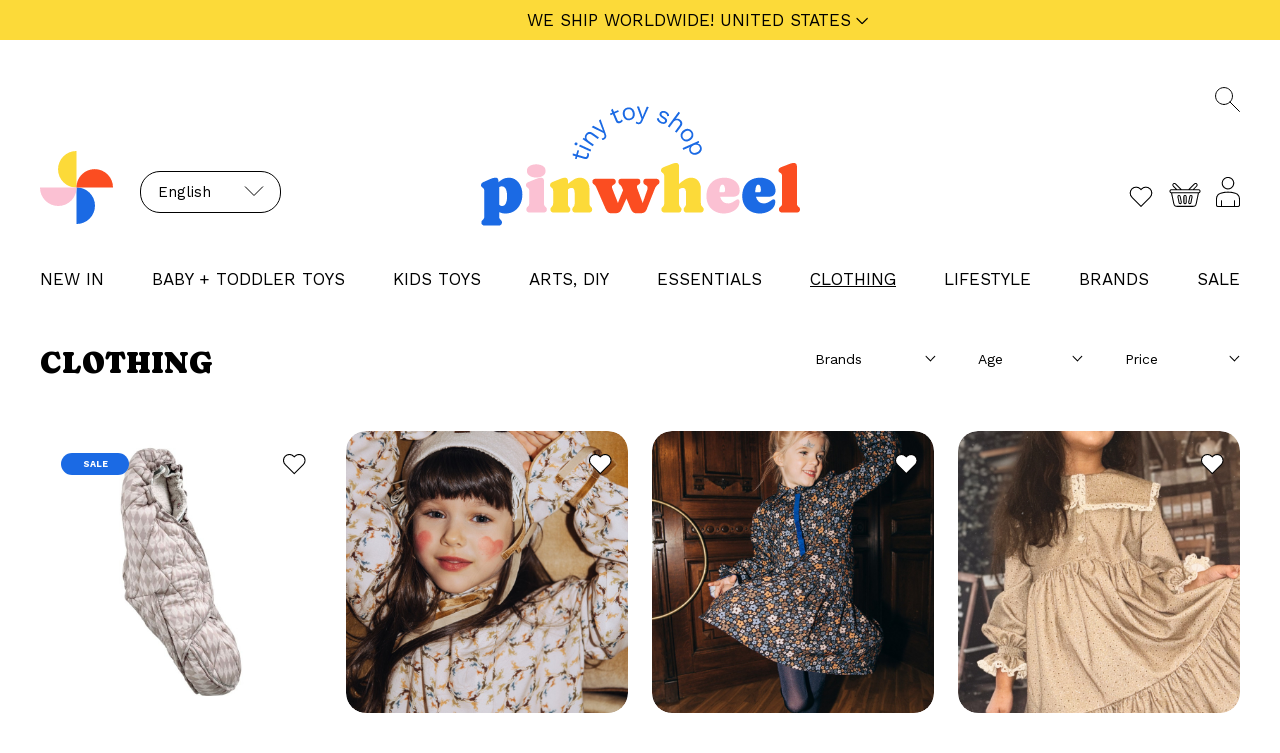

--- FILE ---
content_type: text/html; charset=utf-8
request_url: https://pinwheelshop.com/en/clothing?p=6
body_size: 52799
content:
<!DOCTYPE html>
<html lang="en" >
<head>
	<meta charset="utf-8" />
	<title>CLOTHING</title>
	<meta name="description" content=""/>
  <meta name="viewport" content="width=device-width, initial-scale=1.0, maximum-scale=1.0, user-scalable=no" />
	<meta name="google-site-verification" content="ZV-MC5JBoF4ENqt8dzbYIeZ1y3WTBBSXBn1v3BFPZ-Y" />
  <link rel="shortcut icon" href="/assets/css/img/pinwheel-favicon/favicon.ico">
  <link rel="manifest" href="/assets/css/img/pinwheel-favicon/site.webmanifest">
  <link rel="apple-touch-icon" sizes="180x180" href="/assets/css/img/pinwheel-favicon/apple-touch-icon.png">
  <link rel="icon" type="image/png" sizes="192x192" href="/assets/css/img/pinwheel-favicon/web-app-manifest-192x192.png">
  <link rel="icon" type="image/png" sizes="512x512" href="/assets/css/img/pinwheel-favicon/web-app-manifest-512x512.png">
  <link rel="preconnect" href="https://fonts.googleapis.com">
  <link rel="preconnect" href="https://fonts.gstatic.com" crossorigin>
	<link href="https://fonts.googleapis.com/css?family=Noto+Sans:400,400i,700|Marmelad" rel="stylesheet">
  <link href="https://fonts.googleapis.com/css2?family=Nunito:ital,wght@0,400;0,600;0,700;1,400;1,600;1,700&display=swap" rel="stylesheet">
  <link href="https://fonts.googleapis.com/css2?family=Work+Sans:ital,wght@0,100..900;1,100..900&display=swap" rel="stylesheet">
  <link href="https://fonts.googleapis.com/css2?family=Caprasimo&family=Yeseva+One&display=swap" rel="stylesheet">
	<meta property="og:title" content="CLOTHING" />
        <meta property="og:image" content="https://www.pinwheelshop.com/assets/images/fav_pw-web-pic.jpg" />
    <meta property="og:image:width" content="1081" />
    <meta property="og:image:height" content="567" />
    <meta property="og:description" content="" />
    <meta property="og:type" content="website" />
    <meta property="fb:app_id" content="1848706018707845" />
    <meta property="og:url" content="https://pinwheelshop.com/en/clothing?p=6" />
    <meta property="og:site_name" content="pinwheelshop.com" />
	<link type="text/css" href="/assets/css/compiled-style.css?t=1747143476" rel="stylesheet" />
	<link type="text/css" href="/assets/css/responsive.css?t=1747143356" rel="stylesheet" />
	<script type="text/javascript" src="/assets/js/jquery.js?t=1747121684"></script>
	<script type="text/javascript" src="/assets/js/jquery.match-height.js?t=1747121683"></script>
	<script type="text/javascript" src="/assets/js/jquery.nice-select.js?t=1747121683"></script>
	<script type="text/javascript" src="/assets/js/jquery.uri.js?t=1747121683"></script>
	<script type="text/javascript" src="/assets/js/chosen.jquery.js?t=1747121684"></script>
	<script type="text/javascript" src="/assets/js/jquery.touchswipe.js?t=1747121684"></script>
	<script type="text/javascript" src="/assets/js/scripts.js?t=1747808852"></script>
	<script type="text/javascript" src="/assets/js/payment.js?t=1747121684"></script>  	<script type="text/javascript" src="/assets/html5lightbox/html5lightbox.js"></script>
	<script>
		var lang = 'en';
		var base = '/';
		var loggedin = '0';
    var logintext = 'To add review to item you must be logged in';
    var searchkey = '';
    var no_search_results = 'Ask our customer care to help you happiness@pinwheel.shop';
    var choose_gift_card_type = '{{ choose_gift_card_type }}';
    var choose_product_size = '{{ choose_product_size }}';
    var basketEmpty = false;
    var whishListCount = 0;
	</script>
	<script>
    (function(i,s,o,g,r,a,m){i['GoogleAnalyticsObject']=r;i[r]=i[r]||function(){
    (i[r].q=i[r].q||[]).push(arguments)},i[r].l=1*new Date();a=s.createElement(o),
    m=s.getElementsByTagName(o)[0];a.async=1;a.src=g;m.parentNode.insertBefore(a,m)
    })(window,document,'script','https://www.google-analytics.com/analytics.js','ga');

    ga('create', 'UA-86898253-1', 'auto');
    ga('send', 'pageview');
    </script>
	</head>
<body class="body--en">
    <!-- Load Facebook SDK for JavaScript -->
  <div id="fb-root"></div>

  <script>
    window.fbAsyncInit = function() {
      FB.init({
        xfbml            : true,
        version          : 'v3.2'
      });
    };

    (function(d, s, id) {
      var js, fjs = d.getElementsByTagName(s)[0];
      if (d.getElementById(id)) return;
      js = d.createElement(s); js.id = id;
      js.src = 'https://connect.facebook.net//sdk/xfbml.customerchat.js';
      fjs.parentNode.insertBefore(js, fjs);
    }(document, 'script', 'facebook-jssdk'));
  </script>

  <!-- Your customer chat code -->
    	<div class="wrapper wrapper--head">
        <header class="site-header">
            <div class="mobile-toggle js-toogle-menu"></div>

            <div class="search-input">
                <div class="input">
                  <form method="get" action="/en/actions/search" name="sform">
                    <input type="text" name="key" id="key" value="" placeholder="Search" />
                    <img src="/assets/css/img/ico-search.svg" class="js-trigger-search" alt="" />
                  </form>
                </div>
            </div>

            <div class="logo-langs">
                <img src="/assets/css/img/pinwheel-logo-small.svg" alt="" />

                <div class="langs-select">
                  	<a href="javascript:;" title="">
                        English                    </a>

                    <ul class="langs">
    				                                          				                                                                <li>
                              <a href="/ee/actions/translate?section=VDY6cqBR&product=" title="">Eesti</a>
                          </li>
                              				                                                                <li>
                              <a href="/lv/actions/translate?section=VDY6cqBR&product=" title="">Latviski</a>
                          </li>
                              				                                </ul>
                </div>
            </div>

            <div class="mobile-langs">
                <div class="select">
                                            <span class="selected-option">ENG</span>
                                          <select name="global_language" onchange="window.location.href=this.value">
                                                  <option value="/en/actions/translate?section=VDY6cqBR&product=" selected="selected">ENG</option>
                                                  <option value="/ee/actions/translate?section=VDY6cqBR&product=">EST</option>
                                                  <option value="/lv/actions/translate?section=VDY6cqBR&product=">LAT</option>
                                            </select>
                </div>
            </div>

            <div class="logo-center">
                <a href="/en" title="">
                    <img src="/assets/css/img/pinwheel-shop-logo-en.svg" alt="" />
                </a>
            </div>

            <div class="logo-center-mobile">
                <a href="/en" title="">
                    <img src="/assets/css/img/pinwheel-shop-logo-mobile.svg" alt="" />
                </a>
            </div>

            <div class="header-right">
                <ul class="user-menu clear right">
                    <li class="js-whishlist whishlist">
                        <a href="/en/actions/whishlist" title="">
                            <span style="display:none;"></span>
                            <svg width="24" height="21" viewBox="0 0 24 21" fill="none" xmlns="http://www.w3.org/2000/svg">
                              <path d="M21.0289 2.89998C19.918 1.78926 18.4114 1.16528 16.8404 1.16528C15.2695 1.16528 13.7629 1.78926 12.6519 2.89998L11.9989 3.55298L11.3459 2.89998C10.2351 1.78926 8.72849 1.16531 7.15759 1.1654C5.58669 1.1655 4.08017 1.78962 2.96944 2.90048C1.85872 4.01134 1.23477 5.51794 1.23486 7.08884C1.23496 8.65973 1.85908 10.1663 2.96994 11.277L11.9869 20.294L11.9989 20.281L12.0119 20.294L21.0289 11.277C22.1397 10.166 22.7636 8.65943 22.7636 7.08848C22.7636 5.51754 22.1397 4.01091 21.0289 2.89998Z" stroke="black" stroke-width="1.1" stroke-miterlimit="10"/>
                            </svg>
                        </a>
                    </li>
                    <li class="js-basket basket">
                        <a href="/en/actions/basket" title="">
                            <span style="display:none;"></span>
                            <svg width="32" height="25" viewBox="0 0 32 25" fill="none" xmlns="http://www.w3.org/2000/svg">
                              <path d="M24.2969 24.888H7.70289C6.93014 24.884 6.18189 24.6164 5.58185 24.1295C4.98181 23.6425 4.56591 22.9654 4.40289 22.21L2.06489 11.231C1.57712 11.1201 1.14698 10.8341 0.856023 10.4272C0.56506 10.0203 0.433491 9.5208 0.486255 9.02336C0.539019 8.52593 0.772448 8.06514 1.1423 7.72834C1.51214 7.39153 1.99271 7.20213 2.49289 7.19601H6.67689L3.90689 4.42301C3.53904 4.0362 3.33658 3.52116 3.34254 2.98739C3.34851 2.45363 3.56244 1.94324 3.93885 1.56475C4.31526 1.18626 4.82446 0.969512 5.35818 0.960597C5.8919 0.951682 6.40805 1.1513 6.79689 1.51701C6.80689 1.51701 12.4779 7.19101 12.4879 7.19601H19.4879C19.4879 7.19601 25.1709 1.52301 25.1709 1.51701C25.558 1.14476 26.0756 0.939164 26.6126 0.944403C27.1496 0.949642 27.6631 1.16529 28.0429 1.54503C28.4226 1.92477 28.6383 2.43829 28.6435 2.9753C28.6487 3.5123 28.4432 4.02994 28.0709 4.41701L25.2959 7.19601H29.5059C30.0062 7.20189 30.4869 7.39114 30.8569 7.72786C31.2269 8.06459 31.4605 8.52538 31.5134 9.02288C31.5663 9.52038 31.4348 10.02 31.1439 10.427C30.8529 10.834 30.4227 11.1201 29.9349 11.231L27.5999 22.21C27.4359 22.9649 27.0197 23.6414 26.4199 24.1281C25.8201 24.6149 25.0724 24.8829 24.2999 24.888M3.13089 11.276L5.41089 21.997C5.52483 22.521 5.81398 22.9906 6.23065 23.3282C6.64733 23.6658 7.16663 23.8512 7.70289 23.854H24.2969C24.8333 23.8517 25.3529 23.6662 25.7695 23.3283C26.1861 22.9905 26.4749 22.5204 26.5879 21.996L28.8709 11.276H3.13089ZM2.49289 10.244H29.5059C29.7727 10.244 30.0286 10.138 30.2172 9.94936C30.4059 9.7607 30.5119 9.50482 30.5119 9.23801C30.5119 8.9712 30.4059 8.71532 30.2172 8.52666C30.0286 8.338 29.7727 8.23201 29.5059 8.23201H2.49289C2.22609 8.23201 1.97021 8.338 1.78154 8.52666C1.59288 8.71532 1.48689 8.9712 1.48689 9.23801C1.48689 9.50482 1.59288 9.7607 1.78154 9.94936C1.97021 10.138 2.22609 10.244 2.49289 10.244ZM20.9509 7.19301H23.8359L27.3359 3.69301C27.5259 3.50219 27.6324 3.24369 27.6318 2.97439C27.6312 2.70509 27.5237 2.44704 27.3329 2.25701C27.1421 2.06698 26.8836 1.96054 26.6143 1.96111C26.345 1.96167 26.0869 2.06919 25.8969 2.26001L20.9509 7.19301ZM8.13589 7.19301H11.0209L6.07689 2.25901C5.88607 2.06885 5.62752 1.96228 5.35813 1.96275C5.08873 1.96322 4.83055 2.07069 4.64039 2.26151C4.45023 2.45234 4.34367 2.71088 4.34413 2.98028C4.3446 3.24968 4.45207 3.50785 4.64289 3.69801L8.13589 7.19301ZM15.9969 22.21C15.5595 22.2056 15.1413 22.0293 14.8326 21.7193C14.5239 21.4094 14.3495 20.9905 14.3469 20.553V14.577C14.3609 14.1459 14.5418 13.7371 14.8514 13.4367C15.161 13.1364 15.5752 12.968 16.0065 12.9671C16.4379 12.9662 16.8527 13.1328 17.1636 13.4318C17.4745 13.7309 17.6571 14.139 17.6729 14.57V20.552C17.6721 20.9919 17.4967 21.4135 17.1853 21.7242C16.8738 22.0349 16.4518 22.2093 16.0119 22.209L15.9969 22.21ZM16.0079 13.971C15.9304 13.966 15.8527 13.9763 15.7792 14.0013C15.7057 14.0263 15.6378 14.0656 15.5795 14.1169C15.5212 14.1681 15.4735 14.2304 15.4393 14.3001C15.405 14.3698 15.3849 14.4455 15.3799 14.523V20.552C15.3828 20.7176 15.4503 20.8754 15.568 20.9918C15.6857 21.1082 15.8443 21.174 16.0099 21.175C16.1755 21.1755 16.3345 21.1103 16.4521 20.9937C16.5696 20.8771 16.6361 20.7186 16.6369 20.553V14.578C16.6394 14.5007 16.6267 14.4236 16.5994 14.3511C16.5721 14.2787 16.5308 14.2123 16.4779 14.1559C16.425 14.0994 16.3614 14.0539 16.2909 14.022C16.2204 13.9901 16.1443 13.9725 16.0669 13.97C16.0476 13.9693 16.0282 13.9696 16.0089 13.971H16.0079ZM20.7999 22.15C20.5805 22.1494 20.3634 22.1055 20.161 22.0209C19.9585 21.9363 19.7748 21.8126 19.6201 21.657C19.4655 21.5014 19.3431 21.3168 19.2598 21.1138C19.1766 20.9108 19.1341 20.6934 19.1349 20.474C19.1352 20.369 19.1452 20.2642 19.1649 20.161L20.3579 14.307C20.447 13.8769 20.7026 13.4995 21.069 13.2572C21.4353 13.0149 21.8827 12.9274 22.3133 13.0138C22.744 13.1001 23.123 13.3534 23.3676 13.7182C23.6122 14.083 23.7026 14.5298 23.6189 14.961L22.4189 20.823C22.3427 21.1962 22.1403 21.5318 21.8459 21.7735C21.5514 22.0151 21.1828 22.1481 20.8019 22.15H20.7999ZM21.9559 14.028C21.8138 14.0213 21.6743 14.0683 21.5652 14.1596C21.4561 14.2509 21.3853 14.3799 21.3669 14.521L20.1809 20.367C20.1546 20.5276 20.1915 20.6921 20.2839 20.8261C20.3763 20.96 20.517 21.0529 20.6765 21.0853C20.836 21.1176 21.0018 21.0869 21.1391 20.9996C21.2764 20.9123 21.3746 20.7752 21.4129 20.617L22.6049 14.763C22.6839 14.116 22.1909 14.044 21.9579 14.028H21.9559ZM11.2159 22.15C10.8339 22.1496 10.4638 22.0174 10.168 21.7756C9.87232 21.5338 9.66915 21.1973 9.59289 20.823L8.40389 14.969C8.33077 14.5436 8.42592 14.1065 8.66922 13.7499C8.91251 13.3934 9.2849 13.1454 9.70768 13.0584C10.1305 12.9714 10.5705 13.0522 10.9348 13.2837C11.2991 13.5152 11.5591 13.8793 11.6599 14.299L12.8519 20.161C12.9364 20.596 12.8447 21.0467 12.597 21.414C12.3493 21.7814 11.9658 22.0353 11.5309 22.12C11.4277 22.1397 11.3229 22.1498 11.2179 22.15M10.0639 14.028C9.98511 14.0197 9.90546 14.0271 9.82954 14.0498C9.75363 14.0724 9.68295 14.1099 9.62159 14.16C9.56023 14.2101 9.5094 14.2719 9.47204 14.3417C9.43467 14.4116 9.41151 14.4882 9.40389 14.567C9.39797 14.6341 9.40304 14.7016 9.41889 14.767L10.6089 20.613C10.642 20.7765 10.7388 20.9202 10.8778 21.0123C11.0169 21.1045 11.1869 21.1377 11.3504 21.1045C11.5139 21.0714 11.6575 20.9746 11.7497 20.8356C11.8419 20.6965 11.875 20.5265 11.8419 20.363L10.6489 14.509C10.6298 14.3698 10.5593 14.2428 10.4512 14.153C10.3431 14.0632 10.2052 14.0172 10.0649 14.024" fill="black"/>
                            </svg>
                        </a>
                    </li>
                    <li class="profile">
                        <a href="/en/actions/profile" title="">
                            <img src="/assets/css/img/ico-user.svg" alt="" />
                        </a>
                    </li>

                                    </ul>
            </div>
        </header>

        <div class="top-menu">
			       <ul><li class="" data-id="3833"><a href="/en/just-in" title="">NEW IN</a></li><li class="js-open-submenu" data-id="1008"><a href="/en/baby-toddler-toys" title="">BABY + TODDLER TOYS</a></li><li class="js-open-submenu" data-id="4"><a href="/en/toys" title="">KIDS TOYS</a></li><li class="js-open-submenu" data-id="2038"><a href="/en/arts-diy" title="">ARTS, DIY</a></li><li class="js-open-submenu" data-id="1563"><a href="/en/essentials" title="">ESSENTIALS</a></li><li class="ac js-open-submenu" data-id="1568"><a href="/en/clothing" title="">CLOTHING</a></li><li class="js-open-submenu" data-id="1573"><a href="/en/lifestyle" title="">LIFESTYLE</a></li><li class="js-open-submenu" data-id="5478"><a href="javascript:;" title="">Brands</a></li><li class="" data-id="1583"><a href="/en/sale" title="">Sale</a></li></ul>        </div>
    </div>

    <div class="js-page-content">
        <section class="wrapper products">
		<div class="right-side">
        <div class="head">
            <div class="product-category yeseva">
                CLOTHING            </div>

                        <div class="sort">
                                <select class="styled-select" name="brandfilter" id="brandfilter">
                  <option value="0" selected>Brands</option>                                      <option value="backyard-family" >BACKYARD FAMILY</option>
                                      <option value="hebe" >HEBE</option>
                                      <option value="lodger" >Lodger</option>
                                      <option value="nikiki" >Nikiki</option>
                                      <option value="ratatam" >Ratatam!</option>
                                      <option value="spilow" >SPILOW</option>
                                      <option value="undermonkeys" >undermonkeys</option>
                                      <option value="weeroes" >WEEROES</option>
                                      <option value="wooly-organic" >Wooly Organic</option>
                                  </select>
                
                                &nbsp;
                <select class="styled-select" name="agefilter" id="agefilter">
                  <option value="" selected>Age</option>
                                    <option value="3_6_months">3 - 6 months</option>                                                      <option value="1_year">1 year</option>                  <option value="2_years">2 years</option>                  <option value="3_years">3 years</option>                  <option value="4_years">4 years</option>                                                                                                                                                                </select>
                
                                &nbsp;
                <select class="styled-select" name="pricefilter" id="pricefilter">
                  <option value="" selected>Price</option>
                  <option value="0_25">up to 25 euros</option>                  <option value="25_50">25 - 50 euros</option>                  <option value="50_100">50 - 100 euros</option>                  <option value="100">100 and up</option>                </select>
                
                            </div>
            
                    </div>

				<div class="product-list">
                        <div class="item page--1">
    <div class="image">
        <p class="frame js-image-hover"
            data-image-main="https://pinwheelshop.com/assets/media/images/3a929f3a79c14e7c797f30510c3ce44a.jpg"
            data-image-hover="https://pinwheelshop.com/assets/media/gallery/800x800/6e76c5fa157fd6fb81690bd5b1f1a249.jpg">
            <a href="/en/clothing/winter-snowsuits-footmuffs/4-season-footmuffs-0-3-years/all-seasons-trendy-footmuff-vase.html" title="">
                <img src="https://pinwheelshop.com/assets/media/images/3a929f3a79c14e7c797f30510c3ce44a.jpg" style="max-width:100%;position: absolute;top: 50%;left: 50%;transform: translate(-50%, -50%);" alt="" />
            </a>
        </p>
        <div class="product-labels">
          
                                
                    <span class="item-label item-on-sale">SALE</span>
                            </div>
    </div>

    <div class="title">
        <a href="/en/clothing/winter-snowsuits-footmuffs/4-season-footmuffs-0-3-years/all-seasons-trendy-footmuff-vase.html" title="">
            All Seasons Trendy Footmuff, Vase        </a>
    </div>

    <div class="likes">
  <div class="likes-icon">
    <svg width="23" height="21" viewBox="0 0 23 21" fill="none" xmlns="http://www.w3.org/2000/svg">
      <path d="M20.294 2.235C19.183 1.12428 17.6764 0.500305 16.1055 0.500305C14.5345 0.500305 13.0279 1.12428 11.917 2.235L11.264 2.888L10.611 2.235C9.5001 1.12428 7.9935 0.50033 6.4226 0.500424C4.85171 0.500518 3.34518 1.12464 2.23446 2.2355C1.12373 3.34636 0.499784 4.85296 0.499878 6.42386C0.499972 7.99476 1.1241 9.50128 2.23496 10.612L11.252 19.629L11.264 19.616L11.277 19.629L20.294 10.612C21.4047 9.50107 22.0287 7.99445 22.0287 6.4235C22.0287 4.85256 21.4047 3.34594 20.294 2.235Z" fill="white" stroke="black" stroke-width="1.1" stroke-miterlimit="10"/>
    </svg>
  </div>
</div>

        <div class="price">
        <span class="current">100.00 €</span>
        <span class="old">140.00 €</span>
    </div>
    </div>
                            <div class="item page--1">
    <div class="image">
        <p class="frame js-image-hover"
            data-image-main="https://pinwheelshop.com/assets/media/images/44f3042170b5baa1ea0d59b9e229957f.jpg"
            data-image-hover="https://pinwheelshop.com/assets/media/gallery/800x800/6de94538cbe6e28f04bf4e2fda303751.jpg">
            <a href="/en/clothing/winter-collection-circus-family/dress-with-monkey-flower-print.html" title="">
                <img src="https://pinwheelshop.com/assets/media/images/44f3042170b5baa1ea0d59b9e229957f.jpg" style="max-width:100%;position: absolute;top: 50%;left: 50%;transform: translate(-50%, -50%);" alt="" />
            </a>
        </p>
        <div class="product-labels">
          
                                
                            </div>
    </div>

    <div class="title">
        <a href="/en/clothing/winter-collection-circus-family/dress-with-monkey-flower-print.html" title="">
            Dress with Monkey Flower Print        </a>
    </div>

    <div class="likes">
  <div class="likes-icon">
    <svg width="23" height="21" viewBox="0 0 23 21" fill="none" xmlns="http://www.w3.org/2000/svg">
      <path d="M20.294 2.235C19.183 1.12428 17.6764 0.500305 16.1055 0.500305C14.5345 0.500305 13.0279 1.12428 11.917 2.235L11.264 2.888L10.611 2.235C9.5001 1.12428 7.9935 0.50033 6.4226 0.500424C4.85171 0.500518 3.34518 1.12464 2.23446 2.2355C1.12373 3.34636 0.499784 4.85296 0.499878 6.42386C0.499972 7.99476 1.1241 9.50128 2.23496 10.612L11.252 19.629L11.264 19.616L11.277 19.629L20.294 10.612C21.4047 9.50107 22.0287 7.99445 22.0287 6.4235C22.0287 4.85256 21.4047 3.34594 20.294 2.235Z" fill="white" stroke="black" stroke-width="1.1" stroke-miterlimit="10"/>
    </svg>
  </div>
</div>

        <div class="price">90.00 €</div>
    </div>
                            <div class="item page--1">
    <div class="image">
        <p class="frame js-image-hover"
            data-image-main="https://pinwheelshop.com/assets/media/images/8a8144fd4918b3bba0fbe6ed2a8ae70e.jpg"
            data-image-hover="https://pinwheelshop.com/assets/media/gallery/800x800/4b570c1dfa9aec5bf0a7918e2d178b64.jpg">
            <a href="/en/clothing/winter-collection-circus-family/dress-with-blue-flower-print.html" title="">
                <img src="https://pinwheelshop.com/assets/media/images/8a8144fd4918b3bba0fbe6ed2a8ae70e.jpg" style="max-width:100%;position: absolute;top: 50%;left: 50%;transform: translate(-50%, -50%);" alt="" />
            </a>
        </p>
        <div class="product-labels">
          
                                
                            </div>
    </div>

    <div class="title">
        <a href="/en/clothing/winter-collection-circus-family/dress-with-blue-flower-print.html" title="">
            Dress with Blue Flower Print        </a>
    </div>

    <div class="likes">
  <div class="likes-icon">
    <svg width="23" height="21" viewBox="0 0 23 21" fill="none" xmlns="http://www.w3.org/2000/svg">
      <path d="M20.294 2.235C19.183 1.12428 17.6764 0.500305 16.1055 0.500305C14.5345 0.500305 13.0279 1.12428 11.917 2.235L11.264 2.888L10.611 2.235C9.5001 1.12428 7.9935 0.50033 6.4226 0.500424C4.85171 0.500518 3.34518 1.12464 2.23446 2.2355C1.12373 3.34636 0.499784 4.85296 0.499878 6.42386C0.499972 7.99476 1.1241 9.50128 2.23496 10.612L11.252 19.629L11.264 19.616L11.277 19.629L20.294 10.612C21.4047 9.50107 22.0287 7.99445 22.0287 6.4235C22.0287 4.85256 21.4047 3.34594 20.294 2.235Z" fill="white" stroke="black" stroke-width="1.1" stroke-miterlimit="10"/>
    </svg>
  </div>
</div>

        <div class="price">90.00 €</div>
    </div>
                            <div class="item page--1">
    <div class="image">
        <p class="frame js-image-hover"
            data-image-main="https://pinwheelshop.com/assets/media/images/a4f9f2383850c5c5975e6dc182d6419a.jpeg"
            data-image-hover="https://pinwheelshop.com/assets/media/gallery/800x800/bb62ba8340f66213aed7252702966610.jpg">
            <a href="/en/clothing/bonjour-kidswear-collection/beige-floral-cotton-twill-dress-with-a-collar-and-ruffles.html" title="">
                <img src="https://pinwheelshop.com/assets/media/images/a4f9f2383850c5c5975e6dc182d6419a.jpeg" style="max-width:100%;position: absolute;top: 50%;left: 50%;transform: translate(-50%, -50%);" alt="" />
            </a>
        </p>
        <div class="product-labels">
          
                                
                            </div>
    </div>

    <div class="title">
        <a href="/en/clothing/bonjour-kidswear-collection/beige-floral-cotton-twill-dress-with-a-collar-and-ruffles.html" title="">
            Beige Floral Cotton Twill Dress with a Collar and Ruffles        </a>
    </div>

    <div class="likes">
  <div class="likes-icon">
    <svg width="23" height="21" viewBox="0 0 23 21" fill="none" xmlns="http://www.w3.org/2000/svg">
      <path d="M20.294 2.235C19.183 1.12428 17.6764 0.500305 16.1055 0.500305C14.5345 0.500305 13.0279 1.12428 11.917 2.235L11.264 2.888L10.611 2.235C9.5001 1.12428 7.9935 0.50033 6.4226 0.500424C4.85171 0.500518 3.34518 1.12464 2.23446 2.2355C1.12373 3.34636 0.499784 4.85296 0.499878 6.42386C0.499972 7.99476 1.1241 9.50128 2.23496 10.612L11.252 19.629L11.264 19.616L11.277 19.629L20.294 10.612C21.4047 9.50107 22.0287 7.99445 22.0287 6.4235C22.0287 4.85256 21.4047 3.34594 20.294 2.235Z" fill="white" stroke="black" stroke-width="1.1" stroke-miterlimit="10"/>
    </svg>
  </div>
</div>

        <div class="price">88.00 €</div>
    </div>
                            <div class="item page--1">
    <div class="image">
        <p class="frame js-image-hover"
            data-image-main="https://pinwheelshop.com/assets/media/images/dca315da2f49e0ba9b1dec259dd0ae19.jpg"
            data-image-hover="https://pinwheelshop.com/assets/media/gallery/800x800/a781c453e067b4a4683f909f00766338.jpg">
            <a href="/en/clothing/winter-snowsuits-footmuffs/winter-snowsuits-0-2-years/lodger-winter-snowsuit-raven.html" title="">
                <img src="https://pinwheelshop.com/assets/media/images/dca315da2f49e0ba9b1dec259dd0ae19.jpg" style="max-width:100%;position: absolute;top: 50%;left: 50%;transform: translate(-50%, -50%);" alt="" />
            </a>
        </p>
        <div class="product-labels">
          
                                
                            </div>
    </div>

    <div class="title">
        <a href="/en/clothing/winter-snowsuits-footmuffs/winter-snowsuits-0-2-years/lodger-winter-snowsuit-raven.html" title="">
            Lodger Winter Snowsuit, Raven        </a>
    </div>

    <div class="likes">
  <div class="likes-icon">
    <svg width="23" height="21" viewBox="0 0 23 21" fill="none" xmlns="http://www.w3.org/2000/svg">
      <path d="M20.294 2.235C19.183 1.12428 17.6764 0.500305 16.1055 0.500305C14.5345 0.500305 13.0279 1.12428 11.917 2.235L11.264 2.888L10.611 2.235C9.5001 1.12428 7.9935 0.50033 6.4226 0.500424C4.85171 0.500518 3.34518 1.12464 2.23446 2.2355C1.12373 3.34636 0.499784 4.85296 0.499878 6.42386C0.499972 7.99476 1.1241 9.50128 2.23496 10.612L11.252 19.629L11.264 19.616L11.277 19.629L20.294 10.612C21.4047 9.50107 22.0287 7.99445 22.0287 6.4235C22.0287 4.85256 21.4047 3.34594 20.294 2.235Z" fill="white" stroke="black" stroke-width="1.1" stroke-miterlimit="10"/>
    </svg>
  </div>
</div>

        <div class="price">85.00 €</div>
    </div>
                            <div class="item page--1">
    <div class="image">
        <p class="frame js-image-hover"
            data-image-main="https://pinwheelshop.com/assets/media/images/10aeb869b0f1eacb0a34e1f9f0614610.jpg"
            data-image-hover="https://pinwheelshop.com/assets/media/gallery/800x800/cf30d9f9085e96b6652e420489e38d94.jpg">
            <a href="/en/clothing/winter-collection-circus-family/black-corduroy-dress-with-dots.html" title="">
                <img src="https://pinwheelshop.com/assets/media/images/10aeb869b0f1eacb0a34e1f9f0614610.jpg" style="max-width:100%;position: absolute;top: 50%;left: 50%;transform: translate(-50%, -50%);" alt="" />
            </a>
        </p>
        <div class="product-labels">
          
                                
                            </div>
    </div>

    <div class="title">
        <a href="/en/clothing/winter-collection-circus-family/black-corduroy-dress-with-dots.html" title="">
            Black Corduroy Dress with Dots        </a>
    </div>

    <div class="likes">
  <div class="likes-icon">
    <svg width="23" height="21" viewBox="0 0 23 21" fill="none" xmlns="http://www.w3.org/2000/svg">
      <path d="M20.294 2.235C19.183 1.12428 17.6764 0.500305 16.1055 0.500305C14.5345 0.500305 13.0279 1.12428 11.917 2.235L11.264 2.888L10.611 2.235C9.5001 1.12428 7.9935 0.50033 6.4226 0.500424C4.85171 0.500518 3.34518 1.12464 2.23446 2.2355C1.12373 3.34636 0.499784 4.85296 0.499878 6.42386C0.499972 7.99476 1.1241 9.50128 2.23496 10.612L11.252 19.629L11.264 19.616L11.277 19.629L20.294 10.612C21.4047 9.50107 22.0287 7.99445 22.0287 6.4235C22.0287 4.85256 21.4047 3.34594 20.294 2.235Z" fill="white" stroke="black" stroke-width="1.1" stroke-miterlimit="10"/>
    </svg>
  </div>
</div>

        <div class="price">85.00 €</div>
    </div>
                            <div class="item page--1">
    <div class="image">
        <p class="frame js-image-hover"
            data-image-main="https://pinwheelshop.com/assets/media/images/6d87c3e5f7f0959b0d376186984730d5.jpg"
            data-image-hover="">
            <a href="/en/clothing/bonjour-kidswear-collection/dusty-pink-corduroy-jacket-with-ruffle-sleeves.html" title="">
                <img src="https://pinwheelshop.com/assets/media/images/6d87c3e5f7f0959b0d376186984730d5.jpg" style="max-width:100%;position: absolute;top: 50%;left: 50%;transform: translate(-50%, -50%);" alt="" />
            </a>
        </p>
        <div class="product-labels">
          
                                
                            </div>
    </div>

    <div class="title">
        <a href="/en/clothing/bonjour-kidswear-collection/dusty-pink-corduroy-jacket-with-ruffle-sleeves.html" title="">
            Dusty Pink Corduroy Jacket with Ruffle Sleeves        </a>
    </div>

    <div class="likes">
  <div class="likes-icon">
    <svg width="23" height="21" viewBox="0 0 23 21" fill="none" xmlns="http://www.w3.org/2000/svg">
      <path d="M20.294 2.235C19.183 1.12428 17.6764 0.500305 16.1055 0.500305C14.5345 0.500305 13.0279 1.12428 11.917 2.235L11.264 2.888L10.611 2.235C9.5001 1.12428 7.9935 0.50033 6.4226 0.500424C4.85171 0.500518 3.34518 1.12464 2.23446 2.2355C1.12373 3.34636 0.499784 4.85296 0.499878 6.42386C0.499972 7.99476 1.1241 9.50128 2.23496 10.612L11.252 19.629L11.264 19.616L11.277 19.629L20.294 10.612C21.4047 9.50107 22.0287 7.99445 22.0287 6.4235C22.0287 4.85256 21.4047 3.34594 20.294 2.235Z" fill="white" stroke="black" stroke-width="1.1" stroke-miterlimit="10"/>
    </svg>
  </div>
</div>

        <div class="price">85.00 €</div>
    </div>
                            <div class="item page--1">
    <div class="image">
        <p class="frame js-image-hover"
            data-image-main="https://pinwheelshop.com/assets/media/images/66e0fb46258a26613cb777a15ddb9a90.jpeg"
            data-image-hover="https://pinwheelshop.com/assets/media/gallery/800x800/7c3cf80eb23d9560f91a9ab8af288c5d.jpg">
            <a href="/en/clothing/bonjour-kidswear-collection/taupe-corduroy-jacket.html" title="">
                <img src="https://pinwheelshop.com/assets/media/images/66e0fb46258a26613cb777a15ddb9a90.jpeg" style="max-width:100%;position: absolute;top: 50%;left: 50%;transform: translate(-50%, -50%);" alt="" />
            </a>
        </p>
        <div class="product-labels">
          
                                
                            </div>
    </div>

    <div class="title">
        <a href="/en/clothing/bonjour-kidswear-collection/taupe-corduroy-jacket.html" title="">
            Taupe Corduroy Jacket        </a>
    </div>

    <div class="likes">
  <div class="likes-icon">
    <svg width="23" height="21" viewBox="0 0 23 21" fill="none" xmlns="http://www.w3.org/2000/svg">
      <path d="M20.294 2.235C19.183 1.12428 17.6764 0.500305 16.1055 0.500305C14.5345 0.500305 13.0279 1.12428 11.917 2.235L11.264 2.888L10.611 2.235C9.5001 1.12428 7.9935 0.50033 6.4226 0.500424C4.85171 0.500518 3.34518 1.12464 2.23446 2.2355C1.12373 3.34636 0.499784 4.85296 0.499878 6.42386C0.499972 7.99476 1.1241 9.50128 2.23496 10.612L11.252 19.629L11.264 19.616L11.277 19.629L20.294 10.612C21.4047 9.50107 22.0287 7.99445 22.0287 6.4235C22.0287 4.85256 21.4047 3.34594 20.294 2.235Z" fill="white" stroke="black" stroke-width="1.1" stroke-miterlimit="10"/>
    </svg>
  </div>
</div>

        <div class="price">85.00 €</div>
    </div>
                            <div class="item page--1">
    <div class="image">
        <p class="frame js-image-hover"
            data-image-main="https://pinwheelshop.com/assets/media/images/e20d2a8e737c9fb4358eb1e354be1d2c.png"
            data-image-hover="https://pinwheelshop.com/assets/media/gallery/800x800/0a550383c5a3fdad455c2db24327233a.jpg">
            <a href="/en/clothing/weeroes-kids-herowear/twilight-rainbow-silver-hoody-jacket-organic-kids-herowear.html" title="">
                <img src="https://pinwheelshop.com/assets/media/images/e20d2a8e737c9fb4358eb1e354be1d2c.png" style="max-width:100%;position: absolute;top: 50%;left: 50%;transform: translate(-50%, -50%);" alt="" />
            </a>
        </p>
        <div class="product-labels">
          
                                
                            </div>
    </div>

    <div class="title">
        <a href="/en/clothing/weeroes-kids-herowear/twilight-rainbow-silver-hoody-jacket-organic-kids-herowear.html" title="">
            TWILIGHT Rainbow Silver Hoody Jacket - Organic Kids Herowear         </a>
    </div>

    <div class="likes">
  <div class="likes-icon">
    <svg width="23" height="21" viewBox="0 0 23 21" fill="none" xmlns="http://www.w3.org/2000/svg">
      <path d="M20.294 2.235C19.183 1.12428 17.6764 0.500305 16.1055 0.500305C14.5345 0.500305 13.0279 1.12428 11.917 2.235L11.264 2.888L10.611 2.235C9.5001 1.12428 7.9935 0.50033 6.4226 0.500424C4.85171 0.500518 3.34518 1.12464 2.23446 2.2355C1.12373 3.34636 0.499784 4.85296 0.499878 6.42386C0.499972 7.99476 1.1241 9.50128 2.23496 10.612L11.252 19.629L11.264 19.616L11.277 19.629L20.294 10.612C21.4047 9.50107 22.0287 7.99445 22.0287 6.4235C22.0287 4.85256 21.4047 3.34594 20.294 2.235Z" fill="white" stroke="black" stroke-width="1.1" stroke-miterlimit="10"/>
    </svg>
  </div>
</div>

        <div class="price">79.90 €</div>
    </div>
                            <div class="item page--1">
    <div class="image">
        <p class="frame js-image-hover"
            data-image-main="https://pinwheelshop.com/assets/media/images/bb3c426fc51e8c09489221d03f893115.jpg"
            data-image-hover="https://pinwheelshop.com/assets/media/gallery/800x800/baac2fba139c24a27058619516547f14.jpg">
            <a href="/en/clothing/pajamas-underwear/bambula-soft-organic-cotton-pyjama-set-green-aqua.html" title="">
                <img src="https://pinwheelshop.com/assets/media/images/bb3c426fc51e8c09489221d03f893115.jpg" style="max-width:100%;position: absolute;top: 50%;left: 50%;transform: translate(-50%, -50%);" alt="" />
            </a>
        </p>
        <div class="product-labels">
          
                                
                            </div>
    </div>

    <div class="title">
        <a href="/en/clothing/pajamas-underwear/bambula-soft-organic-cotton-pyjama-set-green-aqua.html" title="">
            Bambula Soft Organic Cotton Pyjama Set Green Aqua        </a>
    </div>

    <div class="likes">
  <div class="likes-icon">
    <svg width="23" height="21" viewBox="0 0 23 21" fill="none" xmlns="http://www.w3.org/2000/svg">
      <path d="M20.294 2.235C19.183 1.12428 17.6764 0.500305 16.1055 0.500305C14.5345 0.500305 13.0279 1.12428 11.917 2.235L11.264 2.888L10.611 2.235C9.5001 1.12428 7.9935 0.50033 6.4226 0.500424C4.85171 0.500518 3.34518 1.12464 2.23446 2.2355C1.12373 3.34636 0.499784 4.85296 0.499878 6.42386C0.499972 7.99476 1.1241 9.50128 2.23496 10.612L11.252 19.629L11.264 19.616L11.277 19.629L20.294 10.612C21.4047 9.50107 22.0287 7.99445 22.0287 6.4235C22.0287 4.85256 21.4047 3.34594 20.294 2.235Z" fill="white" stroke="black" stroke-width="1.1" stroke-miterlimit="10"/>
    </svg>
  </div>
</div>

        <div class="price">70.00 €</div>
    </div>
                            <div class="item page--1">
    <div class="image">
        <p class="frame js-image-hover"
            data-image-main="https://pinwheelshop.com/assets/media/images/011851cafe5dea7c6db04185481cf67b.jpg"
            data-image-hover="https://pinwheelshop.com/assets/media/gallery/800x800/ccb581d2bca9f28af2547a4dd7871b23.jpg">
            <a href="/en/clothing/pajamas-underwear/bambula-soft-organic-cotton-pyjama-set-mustard.html" title="">
                <img src="https://pinwheelshop.com/assets/media/images/011851cafe5dea7c6db04185481cf67b.jpg" style="max-width:100%;position: absolute;top: 50%;left: 50%;transform: translate(-50%, -50%);" alt="" />
            </a>
        </p>
        <div class="product-labels">
          
                                
                            </div>
    </div>

    <div class="title">
        <a href="/en/clothing/pajamas-underwear/bambula-soft-organic-cotton-pyjama-set-mustard.html" title="">
            Bambula Soft Organic Cotton Pyjama Set Mustard        </a>
    </div>

    <div class="likes">
  <div class="likes-icon">
    <svg width="23" height="21" viewBox="0 0 23 21" fill="none" xmlns="http://www.w3.org/2000/svg">
      <path d="M20.294 2.235C19.183 1.12428 17.6764 0.500305 16.1055 0.500305C14.5345 0.500305 13.0279 1.12428 11.917 2.235L11.264 2.888L10.611 2.235C9.5001 1.12428 7.9935 0.50033 6.4226 0.500424C4.85171 0.500518 3.34518 1.12464 2.23446 2.2355C1.12373 3.34636 0.499784 4.85296 0.499878 6.42386C0.499972 7.99476 1.1241 9.50128 2.23496 10.612L11.252 19.629L11.264 19.616L11.277 19.629L20.294 10.612C21.4047 9.50107 22.0287 7.99445 22.0287 6.4235C22.0287 4.85256 21.4047 3.34594 20.294 2.235Z" fill="white" stroke="black" stroke-width="1.1" stroke-miterlimit="10"/>
    </svg>
  </div>
</div>

        <div class="price">70.00 €</div>
    </div>
                            <div class="item page--1">
    <div class="image">
        <p class="frame js-image-hover"
            data-image-main="https://pinwheelshop.com/assets/media/images/3e33e681bceece4eac4548cdede1af8a.jpg"
            data-image-hover="https://pinwheelshop.com/assets/media/gallery/800x800/118c0c493d9c29f62e8e3deefe053eb6.jpg">
            <a href="/en/clothing/pajamas-underwear/bambula-soft-organic-cotton-pyjama-set-artic-blue.html" title="">
                <img src="https://pinwheelshop.com/assets/media/images/3e33e681bceece4eac4548cdede1af8a.jpg" style="max-width:100%;position: absolute;top: 50%;left: 50%;transform: translate(-50%, -50%);" alt="" />
            </a>
        </p>
        <div class="product-labels">
          
                                
                            </div>
    </div>

    <div class="title">
        <a href="/en/clothing/pajamas-underwear/bambula-soft-organic-cotton-pyjama-set-artic-blue.html" title="">
            Bambula Soft Organic Cotton Pyjama Set Artic Blue        </a>
    </div>

    <div class="likes">
  <div class="likes-icon">
    <svg width="23" height="21" viewBox="0 0 23 21" fill="none" xmlns="http://www.w3.org/2000/svg">
      <path d="M20.294 2.235C19.183 1.12428 17.6764 0.500305 16.1055 0.500305C14.5345 0.500305 13.0279 1.12428 11.917 2.235L11.264 2.888L10.611 2.235C9.5001 1.12428 7.9935 0.50033 6.4226 0.500424C4.85171 0.500518 3.34518 1.12464 2.23446 2.2355C1.12373 3.34636 0.499784 4.85296 0.499878 6.42386C0.499972 7.99476 1.1241 9.50128 2.23496 10.612L11.252 19.629L11.264 19.616L11.277 19.629L20.294 10.612C21.4047 9.50107 22.0287 7.99445 22.0287 6.4235C22.0287 4.85256 21.4047 3.34594 20.294 2.235Z" fill="white" stroke="black" stroke-width="1.1" stroke-miterlimit="10"/>
    </svg>
  </div>
</div>

        <div class="price">70.00 €</div>
    </div>
                            <div class="item page--1">
    <div class="image">
        <p class="frame js-image-hover"
            data-image-main="https://pinwheelshop.com/assets/media/images/27d4b9948b02ca30d1b0078591bf2e40.jpg"
            data-image-hover="https://pinwheelshop.com/assets/media/gallery/800x800/67673a7bbfb613009f4615ceaca781a7.jpg">
            <a href="/en/clothing/pajamas-underwear/bambula-soft-organic-cotton-pyjama-set-petal.html" title="">
                <img src="https://pinwheelshop.com/assets/media/images/27d4b9948b02ca30d1b0078591bf2e40.jpg" style="max-width:100%;position: absolute;top: 50%;left: 50%;transform: translate(-50%, -50%);" alt="" />
            </a>
        </p>
        <div class="product-labels">
          
                                
                            </div>
    </div>

    <div class="title">
        <a href="/en/clothing/pajamas-underwear/bambula-soft-organic-cotton-pyjama-set-petal.html" title="">
            Bambula Soft Organic Cotton Pyjama Set Petal        </a>
    </div>

    <div class="likes">
  <div class="likes-icon">
    <svg width="23" height="21" viewBox="0 0 23 21" fill="none" xmlns="http://www.w3.org/2000/svg">
      <path d="M20.294 2.235C19.183 1.12428 17.6764 0.500305 16.1055 0.500305C14.5345 0.500305 13.0279 1.12428 11.917 2.235L11.264 2.888L10.611 2.235C9.5001 1.12428 7.9935 0.50033 6.4226 0.500424C4.85171 0.500518 3.34518 1.12464 2.23446 2.2355C1.12373 3.34636 0.499784 4.85296 0.499878 6.42386C0.499972 7.99476 1.1241 9.50128 2.23496 10.612L11.252 19.629L11.264 19.616L11.277 19.629L20.294 10.612C21.4047 9.50107 22.0287 7.99445 22.0287 6.4235C22.0287 4.85256 21.4047 3.34594 20.294 2.235Z" fill="white" stroke="black" stroke-width="1.1" stroke-miterlimit="10"/>
    </svg>
  </div>
</div>

        <div class="price">70.00 €</div>
    </div>
                            <div class="item page--1">
    <div class="image">
        <p class="frame js-image-hover"
            data-image-main="https://pinwheelshop.com/assets/media/images/83c9ccdd6aab1aaabb6d4e9bf0bc6e70.jpg"
            data-image-hover="https://pinwheelshop.com/assets/media/gallery/800x800/fe76fe6ea6154c6891f6b05a6a03d6f8.jpg">
            <a href="/en/clothing/bonjour-kidswear-collection/bordo-flowers-cotton-twill-blouse-with-a-ruffles.html" title="">
                <img src="https://pinwheelshop.com/assets/media/images/83c9ccdd6aab1aaabb6d4e9bf0bc6e70.jpg" style="max-width:100%;position: absolute;top: 50%;left: 50%;transform: translate(-50%, -50%);" alt="" />
            </a>
        </p>
        <div class="product-labels">
          
                                
                            </div>
    </div>

    <div class="title">
        <a href="/en/clothing/bonjour-kidswear-collection/bordo-flowers-cotton-twill-blouse-with-a-ruffles.html" title="">
            Bordo Flowers Cotton Twill Blouse with a Ruffles         </a>
    </div>

    <div class="likes">
  <div class="likes-icon">
    <svg width="23" height="21" viewBox="0 0 23 21" fill="none" xmlns="http://www.w3.org/2000/svg">
      <path d="M20.294 2.235C19.183 1.12428 17.6764 0.500305 16.1055 0.500305C14.5345 0.500305 13.0279 1.12428 11.917 2.235L11.264 2.888L10.611 2.235C9.5001 1.12428 7.9935 0.50033 6.4226 0.500424C4.85171 0.500518 3.34518 1.12464 2.23446 2.2355C1.12373 3.34636 0.499784 4.85296 0.499878 6.42386C0.499972 7.99476 1.1241 9.50128 2.23496 10.612L11.252 19.629L11.264 19.616L11.277 19.629L20.294 10.612C21.4047 9.50107 22.0287 7.99445 22.0287 6.4235C22.0287 4.85256 21.4047 3.34594 20.294 2.235Z" fill="white" stroke="black" stroke-width="1.1" stroke-miterlimit="10"/>
    </svg>
  </div>
</div>

        <div class="price">70.00 €</div>
    </div>
                            <div class="item page--1">
    <div class="image">
        <p class="frame js-image-hover"
            data-image-main="https://pinwheelshop.com/assets/media/images/a8d20970104bcaaa0e2ebd56f8def912.jpg"
            data-image-hover="https://pinwheelshop.com/assets/media/gallery/800x800/8eca3660fc8e69f8260e50bf4bbb5dc5.jpg">
            <a href="/en/clothing/baby-wrappers-blankets/car-seat-wrap-blanket/cotton-car-seat-footmuff-with-flanel-lining-carbon.html" title="">
                <img src="https://pinwheelshop.com/assets/media/images/a8d20970104bcaaa0e2ebd56f8def912.jpg" style="max-width:100%;position: absolute;top: 50%;left: 50%;transform: translate(-50%, -50%);" alt="" />
            </a>
        </p>
        <div class="product-labels">
          
                                
                            </div>
    </div>

    <div class="title">
        <a href="/en/clothing/baby-wrappers-blankets/car-seat-wrap-blanket/cotton-car-seat-footmuff-with-flanel-lining-carbon.html" title="">
            Cotton Car Seat Footmuff with Flanel Lining, Carbon        </a>
    </div>

    <div class="likes">
  <div class="likes-icon">
    <svg width="23" height="21" viewBox="0 0 23 21" fill="none" xmlns="http://www.w3.org/2000/svg">
      <path d="M20.294 2.235C19.183 1.12428 17.6764 0.500305 16.1055 0.500305C14.5345 0.500305 13.0279 1.12428 11.917 2.235L11.264 2.888L10.611 2.235C9.5001 1.12428 7.9935 0.50033 6.4226 0.500424C4.85171 0.500518 3.34518 1.12464 2.23446 2.2355C1.12373 3.34636 0.499784 4.85296 0.499878 6.42386C0.499972 7.99476 1.1241 9.50128 2.23496 10.612L11.252 19.629L11.264 19.616L11.277 19.629L20.294 10.612C21.4047 9.50107 22.0287 7.99445 22.0287 6.4235C22.0287 4.85256 21.4047 3.34594 20.294 2.235Z" fill="white" stroke="black" stroke-width="1.1" stroke-miterlimit="10"/>
    </svg>
  </div>
</div>

        <div class="price">69.90 €</div>
    </div>
                            <div class="item page--1">
    <div class="image">
        <p class="frame js-image-hover"
            data-image-main="https://pinwheelshop.com/assets/media/images/0147d39341eb5cfca29ae8529b1f16b8.jpg"
            data-image-hover="https://pinwheelshop.com/assets/media/gallery/800x800/b8db208e4e99d2c231c4bfd3e42a77c3.jpg">
            <a href="/en/clothing/winter-collection-circus-family/white-blouse-with-ruffle.html" title="">
                <img src="https://pinwheelshop.com/assets/media/images/0147d39341eb5cfca29ae8529b1f16b8.jpg" style="max-width:100%;position: absolute;top: 50%;left: 50%;transform: translate(-50%, -50%);" alt="" />
            </a>
        </p>
        <div class="product-labels">
          
                                
                            </div>
    </div>

    <div class="title">
        <a href="/en/clothing/winter-collection-circus-family/white-blouse-with-ruffle.html" title="">
            White Blouse with Ruffle        </a>
    </div>

    <div class="likes">
  <div class="likes-icon">
    <svg width="23" height="21" viewBox="0 0 23 21" fill="none" xmlns="http://www.w3.org/2000/svg">
      <path d="M20.294 2.235C19.183 1.12428 17.6764 0.500305 16.1055 0.500305C14.5345 0.500305 13.0279 1.12428 11.917 2.235L11.264 2.888L10.611 2.235C9.5001 1.12428 7.9935 0.50033 6.4226 0.500424C4.85171 0.500518 3.34518 1.12464 2.23446 2.2355C1.12373 3.34636 0.499784 4.85296 0.499878 6.42386C0.499972 7.99476 1.1241 9.50128 2.23496 10.612L11.252 19.629L11.264 19.616L11.277 19.629L20.294 10.612C21.4047 9.50107 22.0287 7.99445 22.0287 6.4235C22.0287 4.85256 21.4047 3.34594 20.294 2.235Z" fill="white" stroke="black" stroke-width="1.1" stroke-miterlimit="10"/>
    </svg>
  </div>
</div>

        <div class="price">68.00 €</div>
    </div>
                            <div class="item page--1">
    <div class="image">
        <p class="frame js-image-hover"
            data-image-main="https://pinwheelshop.com/assets/media/images/33470b3a4f14649f7520679c29cce283.jpg"
            data-image-hover="">
            <a href="/en/clothing/bonjour-kidswear-collection/beige-floral-cotton-twill-baby-body-dress-with-ruffles.html" title="">
                <img src="https://pinwheelshop.com/assets/media/images/33470b3a4f14649f7520679c29cce283.jpg" style="max-width:100%;position: absolute;top: 50%;left: 50%;transform: translate(-50%, -50%);" alt="" />
            </a>
        </p>
        <div class="product-labels">
          
                                
                            </div>
    </div>

    <div class="title">
        <a href="/en/clothing/bonjour-kidswear-collection/beige-floral-cotton-twill-baby-body-dress-with-ruffles.html" title="">
            Beige Floral Cotton Twill Baby Body Dress with Ruffles         </a>
    </div>

    <div class="likes">
  <div class="likes-icon">
    <svg width="23" height="21" viewBox="0 0 23 21" fill="none" xmlns="http://www.w3.org/2000/svg">
      <path d="M20.294 2.235C19.183 1.12428 17.6764 0.500305 16.1055 0.500305C14.5345 0.500305 13.0279 1.12428 11.917 2.235L11.264 2.888L10.611 2.235C9.5001 1.12428 7.9935 0.50033 6.4226 0.500424C4.85171 0.500518 3.34518 1.12464 2.23446 2.2355C1.12373 3.34636 0.499784 4.85296 0.499878 6.42386C0.499972 7.99476 1.1241 9.50128 2.23496 10.612L11.252 19.629L11.264 19.616L11.277 19.629L20.294 10.612C21.4047 9.50107 22.0287 7.99445 22.0287 6.4235C22.0287 4.85256 21.4047 3.34594 20.294 2.235Z" fill="white" stroke="black" stroke-width="1.1" stroke-miterlimit="10"/>
    </svg>
  </div>
</div>

        <div class="price">68.00 €</div>
    </div>
                            <div class="item page--1">
    <div class="image">
        <p class="frame js-image-hover"
            data-image-main="https://pinwheelshop.com/assets/media/images/6694f55986adf8c798eb129765fe5794.jpg"
            data-image-hover="https://pinwheelshop.com/assets/media/gallery/800x800/4e3fc84429ebb1a554aab83c75dae231.jpg">
            <a href="/en/clothing/winter-collection-circus-family/romper-dress-with-blue-flower-print.html" title="">
                <img src="https://pinwheelshop.com/assets/media/images/6694f55986adf8c798eb129765fe5794.jpg" style="max-width:100%;position: absolute;top: 50%;left: 50%;transform: translate(-50%, -50%);" alt="" />
            </a>
        </p>
        <div class="product-labels">
          
                                
                            </div>
    </div>

    <div class="title">
        <a href="/en/clothing/winter-collection-circus-family/romper-dress-with-blue-flower-print.html" title="">
            Romper Dress with Blue Flower Print        </a>
    </div>

    <div class="likes">
  <div class="likes-icon">
    <svg width="23" height="21" viewBox="0 0 23 21" fill="none" xmlns="http://www.w3.org/2000/svg">
      <path d="M20.294 2.235C19.183 1.12428 17.6764 0.500305 16.1055 0.500305C14.5345 0.500305 13.0279 1.12428 11.917 2.235L11.264 2.888L10.611 2.235C9.5001 1.12428 7.9935 0.50033 6.4226 0.500424C4.85171 0.500518 3.34518 1.12464 2.23446 2.2355C1.12373 3.34636 0.499784 4.85296 0.499878 6.42386C0.499972 7.99476 1.1241 9.50128 2.23496 10.612L11.252 19.629L11.264 19.616L11.277 19.629L20.294 10.612C21.4047 9.50107 22.0287 7.99445 22.0287 6.4235C22.0287 4.85256 21.4047 3.34594 20.294 2.235Z" fill="white" stroke="black" stroke-width="1.1" stroke-miterlimit="10"/>
    </svg>
  </div>
</div>

        <div class="price">65.00 €</div>
    </div>
                            <div class="item page--1">
    <div class="image">
        <p class="frame js-image-hover"
            data-image-main="https://pinwheelshop.com/assets/media/images/d0a302a3f749a4e7fec10111a10b50b8.jpg"
            data-image-hover="https://pinwheelshop.com/assets/media/gallery/800x800/bdecf675a9a7d2823737da6b2d939d38.jpg">
            <a href="/en/clothing/winter-collection-circus-family/romper-dress-with-monkey-flower-print.html" title="">
                <img src="https://pinwheelshop.com/assets/media/images/d0a302a3f749a4e7fec10111a10b50b8.jpg" style="max-width:100%;position: absolute;top: 50%;left: 50%;transform: translate(-50%, -50%);" alt="" />
            </a>
        </p>
        <div class="product-labels">
          
                                
                            </div>
    </div>

    <div class="title">
        <a href="/en/clothing/winter-collection-circus-family/romper-dress-with-monkey-flower-print.html" title="">
            Romper Dress with Monkey Flower Print        </a>
    </div>

    <div class="likes">
  <div class="likes-icon">
    <svg width="23" height="21" viewBox="0 0 23 21" fill="none" xmlns="http://www.w3.org/2000/svg">
      <path d="M20.294 2.235C19.183 1.12428 17.6764 0.500305 16.1055 0.500305C14.5345 0.500305 13.0279 1.12428 11.917 2.235L11.264 2.888L10.611 2.235C9.5001 1.12428 7.9935 0.50033 6.4226 0.500424C4.85171 0.500518 3.34518 1.12464 2.23446 2.2355C1.12373 3.34636 0.499784 4.85296 0.499878 6.42386C0.499972 7.99476 1.1241 9.50128 2.23496 10.612L11.252 19.629L11.264 19.616L11.277 19.629L20.294 10.612C21.4047 9.50107 22.0287 7.99445 22.0287 6.4235C22.0287 4.85256 21.4047 3.34594 20.294 2.235Z" fill="white" stroke="black" stroke-width="1.1" stroke-miterlimit="10"/>
    </svg>
  </div>
</div>

        <div class="price">65.00 €</div>
    </div>
                            <div class="item page--1">
    <div class="image">
        <p class="frame js-image-hover"
            data-image-main="https://pinwheelshop.com/assets/media/images/4b1c98700107fcae45a301c6df67dd0d.jpg"
            data-image-hover="">
            <a href="/en/clothing/bonjour-kidswear-collection/dusty-pink-corduroy-pants-with-ruffles.html" title="">
                <img src="https://pinwheelshop.com/assets/media/images/4b1c98700107fcae45a301c6df67dd0d.jpg" style="max-width:100%;position: absolute;top: 50%;left: 50%;transform: translate(-50%, -50%);" alt="" />
            </a>
        </p>
        <div class="product-labels">
          
                                
                            </div>
    </div>

    <div class="title">
        <a href="/en/clothing/bonjour-kidswear-collection/dusty-pink-corduroy-pants-with-ruffles.html" title="">
            Dusty Pink Corduroy Pants with Ruffles         </a>
    </div>

    <div class="likes">
  <div class="likes-icon">
    <svg width="23" height="21" viewBox="0 0 23 21" fill="none" xmlns="http://www.w3.org/2000/svg">
      <path d="M20.294 2.235C19.183 1.12428 17.6764 0.500305 16.1055 0.500305C14.5345 0.500305 13.0279 1.12428 11.917 2.235L11.264 2.888L10.611 2.235C9.5001 1.12428 7.9935 0.50033 6.4226 0.500424C4.85171 0.500518 3.34518 1.12464 2.23446 2.2355C1.12373 3.34636 0.499784 4.85296 0.499878 6.42386C0.499972 7.99476 1.1241 9.50128 2.23496 10.612L11.252 19.629L11.264 19.616L11.277 19.629L20.294 10.612C21.4047 9.50107 22.0287 7.99445 22.0287 6.4235C22.0287 4.85256 21.4047 3.34594 20.294 2.235Z" fill="white" stroke="black" stroke-width="1.1" stroke-miterlimit="10"/>
    </svg>
  </div>
</div>

        <div class="price">65.00 €</div>
    </div>
                            <div class="item page--2 item--hidden">
    <div class="image">
        <p class="frame js-image-hover"
            data-image-main="https://pinwheelshop.com/assets/media/images/52a6a712e9b90c4445bc2e137dea4c34.jpg"
            data-image-hover="https://pinwheelshop.com/assets/media/gallery/800x800/a80e7a010fca0a1efb7183dd36f1d3a4.jpg">
            <a href="/en/clothing/bonjour-kidswear-collection/taupe-corduroy-vest.html" title="">
                <img src="https://pinwheelshop.com/assets/media/images/52a6a712e9b90c4445bc2e137dea4c34.jpg" style="max-width:100%;position: absolute;top: 50%;left: 50%;transform: translate(-50%, -50%);" alt="" />
            </a>
        </p>
        <div class="product-labels">
          
                                
                            </div>
    </div>

    <div class="title">
        <a href="/en/clothing/bonjour-kidswear-collection/taupe-corduroy-vest.html" title="">
            Taupe Corduroy Vest         </a>
    </div>

    <div class="likes">
  <div class="likes-icon">
    <svg width="23" height="21" viewBox="0 0 23 21" fill="none" xmlns="http://www.w3.org/2000/svg">
      <path d="M20.294 2.235C19.183 1.12428 17.6764 0.500305 16.1055 0.500305C14.5345 0.500305 13.0279 1.12428 11.917 2.235L11.264 2.888L10.611 2.235C9.5001 1.12428 7.9935 0.50033 6.4226 0.500424C4.85171 0.500518 3.34518 1.12464 2.23446 2.2355C1.12373 3.34636 0.499784 4.85296 0.499878 6.42386C0.499972 7.99476 1.1241 9.50128 2.23496 10.612L11.252 19.629L11.264 19.616L11.277 19.629L20.294 10.612C21.4047 9.50107 22.0287 7.99445 22.0287 6.4235C22.0287 4.85256 21.4047 3.34594 20.294 2.235Z" fill="white" stroke="black" stroke-width="1.1" stroke-miterlimit="10"/>
    </svg>
  </div>
</div>

        <div class="price">65.00 €</div>
    </div>
                            <div class="item page--2 item--hidden">
    <div class="image">
        <p class="frame js-image-hover"
            data-image-main="https://pinwheelshop.com/assets/media/images/5f0e3178d0fbd6525151b6ed10c68dd4.png"
            data-image-hover="https://pinwheelshop.com/assets/media/gallery/800x800/481b9807929b58e0ae2486e9f88e7753.jpg">
            <a href="/en/clothing/weeroes-kids-herowear/twilight-silver-dress-organic-kids-herowear.html" title="">
                <img src="https://pinwheelshop.com/assets/media/images/5f0e3178d0fbd6525151b6ed10c68dd4.png" style="max-width:100%;position: absolute;top: 50%;left: 50%;transform: translate(-50%, -50%);" alt="" />
            </a>
        </p>
        <div class="product-labels">
          
                                
                            </div>
    </div>

    <div class="title">
        <a href="/en/clothing/weeroes-kids-herowear/twilight-silver-dress-organic-kids-herowear.html" title="">
            TWILIGHT Silver Dress - Organic Kids Herowear         </a>
    </div>

    <div class="likes">
  <div class="likes-icon">
    <svg width="23" height="21" viewBox="0 0 23 21" fill="none" xmlns="http://www.w3.org/2000/svg">
      <path d="M20.294 2.235C19.183 1.12428 17.6764 0.500305 16.1055 0.500305C14.5345 0.500305 13.0279 1.12428 11.917 2.235L11.264 2.888L10.611 2.235C9.5001 1.12428 7.9935 0.50033 6.4226 0.500424C4.85171 0.500518 3.34518 1.12464 2.23446 2.2355C1.12373 3.34636 0.499784 4.85296 0.499878 6.42386C0.499972 7.99476 1.1241 9.50128 2.23496 10.612L11.252 19.629L11.264 19.616L11.277 19.629L20.294 10.612C21.4047 9.50107 22.0287 7.99445 22.0287 6.4235C22.0287 4.85256 21.4047 3.34594 20.294 2.235Z" fill="white" stroke="black" stroke-width="1.1" stroke-miterlimit="10"/>
    </svg>
  </div>
</div>

        <div class="price">64.90 €</div>
    </div>
                            <div class="item page--2 item--hidden">
    <div class="image">
        <p class="frame js-image-hover"
            data-image-main="https://pinwheelshop.com/assets/media/images/8bb362d011bd03b0897f683e56a1e7f9.JPG"
            data-image-hover="">
            <a href="/en/clothing/organic-cotton-kids-clothing/shirts-t-shirts-jackets/black-longline-kids-bomber-jacket-with-removable-hood-organic-cotton.html" title="">
                <img src="https://pinwheelshop.com/assets/media/images/8bb362d011bd03b0897f683e56a1e7f9.JPG" style="max-width:100%;position: absolute;top: 50%;left: 50%;transform: translate(-50%, -50%);" alt="" />
            </a>
        </p>
        <div class="product-labels">
          
                                
                            </div>
    </div>

    <div class="title">
        <a href="/en/clothing/organic-cotton-kids-clothing/shirts-t-shirts-jackets/black-longline-kids-bomber-jacket-with-removable-hood-organic-cotton.html" title="">
            Black Longline Kids Bomber Jacket with Removable Hood, Organic Cotton        </a>
    </div>

    <div class="likes">
  <div class="likes-icon">
    <svg width="23" height="21" viewBox="0 0 23 21" fill="none" xmlns="http://www.w3.org/2000/svg">
      <path d="M20.294 2.235C19.183 1.12428 17.6764 0.500305 16.1055 0.500305C14.5345 0.500305 13.0279 1.12428 11.917 2.235L11.264 2.888L10.611 2.235C9.5001 1.12428 7.9935 0.50033 6.4226 0.500424C4.85171 0.500518 3.34518 1.12464 2.23446 2.2355C1.12373 3.34636 0.499784 4.85296 0.499878 6.42386C0.499972 7.99476 1.1241 9.50128 2.23496 10.612L11.252 19.629L11.264 19.616L11.277 19.629L20.294 10.612C21.4047 9.50107 22.0287 7.99445 22.0287 6.4235C22.0287 4.85256 21.4047 3.34594 20.294 2.235Z" fill="white" stroke="black" stroke-width="1.1" stroke-miterlimit="10"/>
    </svg>
  </div>
</div>

        <div class="price">60.00 €</div>
    </div>
                            <div class="item page--2 item--hidden">
    <div class="image">
        <p class="frame js-image-hover"
            data-image-main="https://pinwheelshop.com/assets/media/images/d05bcef878b743d0f306cf06dac92d75.jpg"
            data-image-hover="">
            <a href="/en/clothing/organic-cotton-kids-clothing/dresses-skirts-tutu/black-super-soft-tutu-dress-organic-cotton.html" title="">
                <img src="https://pinwheelshop.com/assets/media/images/d05bcef878b743d0f306cf06dac92d75.jpg" style="max-width:100%;position: absolute;top: 50%;left: 50%;transform: translate(-50%, -50%);" alt="" />
            </a>
        </p>
        <div class="product-labels">
          
                                
                            </div>
    </div>

    <div class="title">
        <a href="/en/clothing/organic-cotton-kids-clothing/dresses-skirts-tutu/black-super-soft-tutu-dress-organic-cotton.html" title="">
            BLACK Super Soft Tutu Dress, Organic Cotton        </a>
    </div>

    <div class="likes">
  <div class="likes-icon">
    <svg width="23" height="21" viewBox="0 0 23 21" fill="none" xmlns="http://www.w3.org/2000/svg">
      <path d="M20.294 2.235C19.183 1.12428 17.6764 0.500305 16.1055 0.500305C14.5345 0.500305 13.0279 1.12428 11.917 2.235L11.264 2.888L10.611 2.235C9.5001 1.12428 7.9935 0.50033 6.4226 0.500424C4.85171 0.500518 3.34518 1.12464 2.23446 2.2355C1.12373 3.34636 0.499784 4.85296 0.499878 6.42386C0.499972 7.99476 1.1241 9.50128 2.23496 10.612L11.252 19.629L11.264 19.616L11.277 19.629L20.294 10.612C21.4047 9.50107 22.0287 7.99445 22.0287 6.4235C22.0287 4.85256 21.4047 3.34594 20.294 2.235Z" fill="white" stroke="black" stroke-width="1.1" stroke-miterlimit="10"/>
    </svg>
  </div>
</div>

        <div class="price">60.00 €</div>
    </div>
                            <div class="item page--2 item--hidden">
    <div class="image">
        <p class="frame js-image-hover"
            data-image-main="https://pinwheelshop.com/assets/media/images/d6db44ac6659ba36958dff067ae5795b.jpeg"
            data-image-hover="https://pinwheelshop.com/assets/media/gallery/800x800/ad709db764cf1041f0623a1ea7882e0a.jpg">
            <a href="/en/clothing/bonjour-kidswear-collection/taupe-corduroy-pants-with-pockets.html" title="">
                <img src="https://pinwheelshop.com/assets/media/images/d6db44ac6659ba36958dff067ae5795b.jpeg" style="max-width:100%;position: absolute;top: 50%;left: 50%;transform: translate(-50%, -50%);" alt="" />
            </a>
        </p>
        <div class="product-labels">
          
                                
                            </div>
    </div>

    <div class="title">
        <a href="/en/clothing/bonjour-kidswear-collection/taupe-corduroy-pants-with-pockets.html" title="">
             Taupe Corduroy Pants with Pockets        </a>
    </div>

    <div class="likes">
  <div class="likes-icon">
    <svg width="23" height="21" viewBox="0 0 23 21" fill="none" xmlns="http://www.w3.org/2000/svg">
      <path d="M20.294 2.235C19.183 1.12428 17.6764 0.500305 16.1055 0.500305C14.5345 0.500305 13.0279 1.12428 11.917 2.235L11.264 2.888L10.611 2.235C9.5001 1.12428 7.9935 0.50033 6.4226 0.500424C4.85171 0.500518 3.34518 1.12464 2.23446 2.2355C1.12373 3.34636 0.499784 4.85296 0.499878 6.42386C0.499972 7.99476 1.1241 9.50128 2.23496 10.612L11.252 19.629L11.264 19.616L11.277 19.629L20.294 10.612C21.4047 9.50107 22.0287 7.99445 22.0287 6.4235C22.0287 4.85256 21.4047 3.34594 20.294 2.235Z" fill="white" stroke="black" stroke-width="1.1" stroke-miterlimit="10"/>
    </svg>
  </div>
</div>

        <div class="price">60.00 €</div>
    </div>
                            <div class="item page--2 item--hidden">
    <div class="image">
        <p class="frame js-image-hover"
            data-image-main="https://pinwheelshop.com/assets/media/images/a5952b8c8b9c5e6770a58a532f1e70ce.jpg"
            data-image-hover="">
            <a href="/en/clothing/bonjour-kidswear-collection/pink-comfortable-cardigan-jacket-with-flower-print.html" title="">
                <img src="https://pinwheelshop.com/assets/media/images/a5952b8c8b9c5e6770a58a532f1e70ce.jpg" style="max-width:100%;position: absolute;top: 50%;left: 50%;transform: translate(-50%, -50%);" alt="" />
            </a>
        </p>
        <div class="product-labels">
          
                                
                            </div>
    </div>

    <div class="title">
        <a href="/en/clothing/bonjour-kidswear-collection/pink-comfortable-cardigan-jacket-with-flower-print.html" title="">
            Pink Comfortable Cardigan Jacket with Flower Print        </a>
    </div>

    <div class="likes">
  <div class="likes-icon">
    <svg width="23" height="21" viewBox="0 0 23 21" fill="none" xmlns="http://www.w3.org/2000/svg">
      <path d="M20.294 2.235C19.183 1.12428 17.6764 0.500305 16.1055 0.500305C14.5345 0.500305 13.0279 1.12428 11.917 2.235L11.264 2.888L10.611 2.235C9.5001 1.12428 7.9935 0.50033 6.4226 0.500424C4.85171 0.500518 3.34518 1.12464 2.23446 2.2355C1.12373 3.34636 0.499784 4.85296 0.499878 6.42386C0.499972 7.99476 1.1241 9.50128 2.23496 10.612L11.252 19.629L11.264 19.616L11.277 19.629L20.294 10.612C21.4047 9.50107 22.0287 7.99445 22.0287 6.4235C22.0287 4.85256 21.4047 3.34594 20.294 2.235Z" fill="white" stroke="black" stroke-width="1.1" stroke-miterlimit="10"/>
    </svg>
  </div>
</div>

        <div class="price">60.00 €</div>
    </div>
                            <div class="item page--2 item--hidden">
    <div class="image">
        <p class="frame js-image-hover"
            data-image-main="https://pinwheelshop.com/assets/media/images/235e6610c197bb2721e2c24ef64e1c69.jpg"
            data-image-hover="https://pinwheelshop.com/assets/media/gallery/800x800/636939925246b930232a7c1d4eb33a79.jpg">
            <a href="/en/clothing/rock-n-roll-princess-tutu-skirts/violet-long-rock-tutu-skirt-comfortable-for-princesses-to-run-around.html" title="">
                <img src="https://pinwheelshop.com/assets/media/images/235e6610c197bb2721e2c24ef64e1c69.jpg" style="max-width:100%;position: absolute;top: 50%;left: 50%;transform: translate(-50%, -50%);" alt="" />
            </a>
        </p>
        <div class="product-labels">
          
                                
                            </div>
    </div>

    <div class="title">
        <a href="/en/clothing/rock-n-roll-princess-tutu-skirts/violet-long-rock-tutu-skirt-comfortable-for-princesses-to-run-around.html" title="">
            Violet Long Rock Tutu Skirt - Comfortable for Princesses to Run Around        </a>
    </div>

    <div class="likes">
  <div class="likes-icon">
    <svg width="23" height="21" viewBox="0 0 23 21" fill="none" xmlns="http://www.w3.org/2000/svg">
      <path d="M20.294 2.235C19.183 1.12428 17.6764 0.500305 16.1055 0.500305C14.5345 0.500305 13.0279 1.12428 11.917 2.235L11.264 2.888L10.611 2.235C9.5001 1.12428 7.9935 0.50033 6.4226 0.500424C4.85171 0.500518 3.34518 1.12464 2.23446 2.2355C1.12373 3.34636 0.499784 4.85296 0.499878 6.42386C0.499972 7.99476 1.1241 9.50128 2.23496 10.612L11.252 19.629L11.264 19.616L11.277 19.629L20.294 10.612C21.4047 9.50107 22.0287 7.99445 22.0287 6.4235C22.0287 4.85256 21.4047 3.34594 20.294 2.235Z" fill="white" stroke="black" stroke-width="1.1" stroke-miterlimit="10"/>
    </svg>
  </div>
</div>

        <div class="price">58.00 €</div>
    </div>
                            <div class="item page--2 item--hidden">
    <div class="image">
        <p class="frame js-image-hover"
            data-image-main="https://pinwheelshop.com/assets/media/images/0c99415a6ff4d1716d91f12b64d0f230.jpg"
            data-image-hover="https://pinwheelshop.com/assets/media/gallery/800x800/37e9b2545180ca6119190986f9d128c5.jpg">
            <a href="/en/clothing/rock-n-roll-princess-tutu-skirts/yellow-long-rock-tutu-skirt-comfortable-for-princesses-to-climb-trees.html" title="">
                <img src="https://pinwheelshop.com/assets/media/images/0c99415a6ff4d1716d91f12b64d0f230.jpg" style="max-width:100%;position: absolute;top: 50%;left: 50%;transform: translate(-50%, -50%);" alt="" />
            </a>
        </p>
        <div class="product-labels">
                    <span class="item-label item-is-new">NEW</span>
          
                                
                            </div>
    </div>

    <div class="title">
        <a href="/en/clothing/rock-n-roll-princess-tutu-skirts/yellow-long-rock-tutu-skirt-comfortable-for-princesses-to-climb-trees.html" title="">
            Yellow Long Rock Tutu Skirt - Comfortable for Princesses to Climb Trees        </a>
    </div>

    <div class="likes">
  <div class="likes-icon">
    <svg width="23" height="21" viewBox="0 0 23 21" fill="none" xmlns="http://www.w3.org/2000/svg">
      <path d="M20.294 2.235C19.183 1.12428 17.6764 0.500305 16.1055 0.500305C14.5345 0.500305 13.0279 1.12428 11.917 2.235L11.264 2.888L10.611 2.235C9.5001 1.12428 7.9935 0.50033 6.4226 0.500424C4.85171 0.500518 3.34518 1.12464 2.23446 2.2355C1.12373 3.34636 0.499784 4.85296 0.499878 6.42386C0.499972 7.99476 1.1241 9.50128 2.23496 10.612L11.252 19.629L11.264 19.616L11.277 19.629L20.294 10.612C21.4047 9.50107 22.0287 7.99445 22.0287 6.4235C22.0287 4.85256 21.4047 3.34594 20.294 2.235Z" fill="white" stroke="black" stroke-width="1.1" stroke-miterlimit="10"/>
    </svg>
  </div>
</div>

        <div class="price">58.00 €</div>
    </div>
                            <div class="item page--2 item--hidden">
    <div class="image">
        <p class="frame js-image-hover"
            data-image-main="https://pinwheelshop.com/assets/media/images/2dc03f3cd2cfc81da675a443498bde2e.jpg"
            data-image-hover="">
            <a href="/en/clothing/rock-n-roll-princess-tutu-skirts/black-long-rock-tutu-skirt-comfortable-for-princesses-to-run-around.html" title="">
                <img src="https://pinwheelshop.com/assets/media/images/2dc03f3cd2cfc81da675a443498bde2e.jpg" style="max-width:100%;position: absolute;top: 50%;left: 50%;transform: translate(-50%, -50%);" alt="" />
            </a>
        </p>
        <div class="product-labels">
          
                                
                            </div>
    </div>

    <div class="title">
        <a href="/en/clothing/rock-n-roll-princess-tutu-skirts/black-long-rock-tutu-skirt-comfortable-for-princesses-to-run-around.html" title="">
            Black Long Rock Tutu Skirt - Comfortable for Princesses to Run Around        </a>
    </div>

    <div class="likes">
  <div class="likes-icon">
    <svg width="23" height="21" viewBox="0 0 23 21" fill="none" xmlns="http://www.w3.org/2000/svg">
      <path d="M20.294 2.235C19.183 1.12428 17.6764 0.500305 16.1055 0.500305C14.5345 0.500305 13.0279 1.12428 11.917 2.235L11.264 2.888L10.611 2.235C9.5001 1.12428 7.9935 0.50033 6.4226 0.500424C4.85171 0.500518 3.34518 1.12464 2.23446 2.2355C1.12373 3.34636 0.499784 4.85296 0.499878 6.42386C0.499972 7.99476 1.1241 9.50128 2.23496 10.612L11.252 19.629L11.264 19.616L11.277 19.629L20.294 10.612C21.4047 9.50107 22.0287 7.99445 22.0287 6.4235C22.0287 4.85256 21.4047 3.34594 20.294 2.235Z" fill="white" stroke="black" stroke-width="1.1" stroke-miterlimit="10"/>
    </svg>
  </div>
</div>

        <div class="price">58.00 €</div>
    </div>
                            <div class="item page--2 item--hidden">
    <div class="image">
        <p class="frame js-image-hover"
            data-image-main="https://pinwheelshop.com/assets/media/images/11b595a7a5786725941b4d3688af7c04.jpg"
            data-image-hover="https://pinwheelshop.com/assets/media/gallery/800x800/fc8defb4b4e51e340cfc7716caf8ed0a.jpg">
            <a href="/en/clothing/rock-n-roll-princess-tutu-skirts/vanilla-long-rock-tutu-skirt-comfortable-for-princesses-to-run-around.html" title="">
                <img src="https://pinwheelshop.com/assets/media/images/11b595a7a5786725941b4d3688af7c04.jpg" style="max-width:100%;position: absolute;top: 50%;left: 50%;transform: translate(-50%, -50%);" alt="" />
            </a>
        </p>
        <div class="product-labels">
          
                                
                            </div>
    </div>

    <div class="title">
        <a href="/en/clothing/rock-n-roll-princess-tutu-skirts/vanilla-long-rock-tutu-skirt-comfortable-for-princesses-to-run-around.html" title="">
            Vanilla Long Rock Tutu Skirt - Comfortable for Princesses to Run Around        </a>
    </div>

    <div class="likes">
  <div class="likes-icon">
    <svg width="23" height="21" viewBox="0 0 23 21" fill="none" xmlns="http://www.w3.org/2000/svg">
      <path d="M20.294 2.235C19.183 1.12428 17.6764 0.500305 16.1055 0.500305C14.5345 0.500305 13.0279 1.12428 11.917 2.235L11.264 2.888L10.611 2.235C9.5001 1.12428 7.9935 0.50033 6.4226 0.500424C4.85171 0.500518 3.34518 1.12464 2.23446 2.2355C1.12373 3.34636 0.499784 4.85296 0.499878 6.42386C0.499972 7.99476 1.1241 9.50128 2.23496 10.612L11.252 19.629L11.264 19.616L11.277 19.629L20.294 10.612C21.4047 9.50107 22.0287 7.99445 22.0287 6.4235C22.0287 4.85256 21.4047 3.34594 20.294 2.235Z" fill="white" stroke="black" stroke-width="1.1" stroke-miterlimit="10"/>
    </svg>
  </div>
</div>

        <div class="price">58.00 €</div>
    </div>
                            <div class="item page--2 item--hidden">
    <div class="image">
        <p class="frame js-image-hover"
            data-image-main="https://pinwheelshop.com/assets/media/images/849d2fd89b3ca8e99867e328d0a0dc51.png"
            data-image-hover="https://pinwheelshop.com/assets/media/gallery/800x800/8a247c45f104df4c72a16abf030fa880.jpg">
            <a href="/en/clothing/weeroes-kids-herowear/twilight-blue-pants-organic-kids-herowear.html" title="">
                <img src="https://pinwheelshop.com/assets/media/images/849d2fd89b3ca8e99867e328d0a0dc51.png" style="max-width:100%;position: absolute;top: 50%;left: 50%;transform: translate(-50%, -50%);" alt="" />
            </a>
        </p>
        <div class="product-labels">
          
                                
                    <span class="item-label item-on-sale">SALE</span>
                            </div>
    </div>

    <div class="title">
        <a href="/en/clothing/weeroes-kids-herowear/twilight-blue-pants-organic-kids-herowear.html" title="">
            TWILIGHT Blue Pants - Organic Kids Herowear         </a>
    </div>

    <div class="likes">
  <div class="likes-icon">
    <svg width="23" height="21" viewBox="0 0 23 21" fill="none" xmlns="http://www.w3.org/2000/svg">
      <path d="M20.294 2.235C19.183 1.12428 17.6764 0.500305 16.1055 0.500305C14.5345 0.500305 13.0279 1.12428 11.917 2.235L11.264 2.888L10.611 2.235C9.5001 1.12428 7.9935 0.50033 6.4226 0.500424C4.85171 0.500518 3.34518 1.12464 2.23446 2.2355C1.12373 3.34636 0.499784 4.85296 0.499878 6.42386C0.499972 7.99476 1.1241 9.50128 2.23496 10.612L11.252 19.629L11.264 19.616L11.277 19.629L20.294 10.612C21.4047 9.50107 22.0287 7.99445 22.0287 6.4235C22.0287 4.85256 21.4047 3.34594 20.294 2.235Z" fill="white" stroke="black" stroke-width="1.1" stroke-miterlimit="10"/>
    </svg>
  </div>
</div>

        <div class="price">
        <span class="current">25.00 €</span>
        <span class="old">49.90 €</span>
    </div>
    </div>
                            <div class="item page--2 item--hidden">
    <div class="image">
        <p class="frame js-image-hover"
            data-image-main="https://pinwheelshop.com/assets/media/images/0bf92bc235db692dfa7ae9e684856a3f.jpg"
            data-image-hover="https://pinwheelshop.com/assets/media/gallery/800x800/87a5e968f34d0f75699408588506391e.jpg">
            <a href="/en/clothing/winter-collection-circus-family/dark-grey-velvet-sweatshirt.html" title="">
                <img src="https://pinwheelshop.com/assets/media/images/0bf92bc235db692dfa7ae9e684856a3f.jpg" style="max-width:100%;position: absolute;top: 50%;left: 50%;transform: translate(-50%, -50%);" alt="" />
            </a>
        </p>
        <div class="product-labels">
          
                                
                            </div>
    </div>

    <div class="title">
        <a href="/en/clothing/winter-collection-circus-family/dark-grey-velvet-sweatshirt.html" title="">
            Dark Grey Velvet Sweatshirt        </a>
    </div>

    <div class="likes">
  <div class="likes-icon">
    <svg width="23" height="21" viewBox="0 0 23 21" fill="none" xmlns="http://www.w3.org/2000/svg">
      <path d="M20.294 2.235C19.183 1.12428 17.6764 0.500305 16.1055 0.500305C14.5345 0.500305 13.0279 1.12428 11.917 2.235L11.264 2.888L10.611 2.235C9.5001 1.12428 7.9935 0.50033 6.4226 0.500424C4.85171 0.500518 3.34518 1.12464 2.23446 2.2355C1.12373 3.34636 0.499784 4.85296 0.499878 6.42386C0.499972 7.99476 1.1241 9.50128 2.23496 10.612L11.252 19.629L11.264 19.616L11.277 19.629L20.294 10.612C21.4047 9.50107 22.0287 7.99445 22.0287 6.4235C22.0287 4.85256 21.4047 3.34594 20.294 2.235Z" fill="white" stroke="black" stroke-width="1.1" stroke-miterlimit="10"/>
    </svg>
  </div>
</div>

        <div class="price">45.00 €</div>
    </div>
                            <div class="item page--2 item--hidden">
    <div class="image">
        <p class="frame js-image-hover"
            data-image-main="https://pinwheelshop.com/assets/media/images/692773a08e93d330ace35e587b6d7f4f.jpg"
            data-image-hover="https://pinwheelshop.com/assets/media/gallery/800x800/d526e4feda88bc2307013a9433240b4a.jpg">
            <a href="/en/clothing/winter-collection-circus-family/black-sweatshirt-with-circus-family-print.html" title="">
                <img src="https://pinwheelshop.com/assets/media/images/692773a08e93d330ace35e587b6d7f4f.jpg" style="max-width:100%;position: absolute;top: 50%;left: 50%;transform: translate(-50%, -50%);" alt="" />
            </a>
        </p>
        <div class="product-labels">
          
                                
                    <span class="item-label item-on-sale">SALE</span>
                            </div>
    </div>

    <div class="title">
        <a href="/en/clothing/winter-collection-circus-family/black-sweatshirt-with-circus-family-print.html" title="">
            Black Sweatshirt with Circus Family Print        </a>
    </div>

    <div class="likes">
  <div class="likes-icon">
    <svg width="23" height="21" viewBox="0 0 23 21" fill="none" xmlns="http://www.w3.org/2000/svg">
      <path d="M20.294 2.235C19.183 1.12428 17.6764 0.500305 16.1055 0.500305C14.5345 0.500305 13.0279 1.12428 11.917 2.235L11.264 2.888L10.611 2.235C9.5001 1.12428 7.9935 0.50033 6.4226 0.500424C4.85171 0.500518 3.34518 1.12464 2.23446 2.2355C1.12373 3.34636 0.499784 4.85296 0.499878 6.42386C0.499972 7.99476 1.1241 9.50128 2.23496 10.612L11.252 19.629L11.264 19.616L11.277 19.629L20.294 10.612C21.4047 9.50107 22.0287 7.99445 22.0287 6.4235C22.0287 4.85256 21.4047 3.34594 20.294 2.235Z" fill="white" stroke="black" stroke-width="1.1" stroke-miterlimit="10"/>
    </svg>
  </div>
</div>

        <div class="price">
        <span class="current">30.00 €</span>
        <span class="old">45.00 €</span>
    </div>
    </div>
                            <div class="item page--2 item--hidden">
    <div class="image">
        <p class="frame js-image-hover"
            data-image-main="https://pinwheelshop.com/assets/media/images/92806b73a16416a186f7131ea8b66ff9.jpg"
            data-image-hover="https://pinwheelshop.com/assets/media/gallery/800x800/e13429053b50f81ee245cc89999c6888.jpg">
            <a href="/en/clothing/winter-collection-circus-family/dark-grey-velvet-pants.html" title="">
                <img src="https://pinwheelshop.com/assets/media/images/92806b73a16416a186f7131ea8b66ff9.jpg" style="max-width:100%;position: absolute;top: 50%;left: 50%;transform: translate(-50%, -50%);" alt="" />
            </a>
        </p>
        <div class="product-labels">
          
                                
                            </div>
    </div>

    <div class="title">
        <a href="/en/clothing/winter-collection-circus-family/dark-grey-velvet-pants.html" title="">
            Dark Grey Velvet Pants        </a>
    </div>

    <div class="likes">
  <div class="likes-icon">
    <svg width="23" height="21" viewBox="0 0 23 21" fill="none" xmlns="http://www.w3.org/2000/svg">
      <path d="M20.294 2.235C19.183 1.12428 17.6764 0.500305 16.1055 0.500305C14.5345 0.500305 13.0279 1.12428 11.917 2.235L11.264 2.888L10.611 2.235C9.5001 1.12428 7.9935 0.50033 6.4226 0.500424C4.85171 0.500518 3.34518 1.12464 2.23446 2.2355C1.12373 3.34636 0.499784 4.85296 0.499878 6.42386C0.499972 7.99476 1.1241 9.50128 2.23496 10.612L11.252 19.629L11.264 19.616L11.277 19.629L20.294 10.612C21.4047 9.50107 22.0287 7.99445 22.0287 6.4235C22.0287 4.85256 21.4047 3.34594 20.294 2.235Z" fill="white" stroke="black" stroke-width="1.1" stroke-miterlimit="10"/>
    </svg>
  </div>
</div>

        <div class="price">45.00 €</div>
    </div>
                            <div class="item page--2 item--hidden">
    <div class="image">
        <p class="frame js-image-hover"
            data-image-main="https://pinwheelshop.com/assets/media/images/bd8437e725168d889c0b0a2677c173e9.jpg"
            data-image-hover="">
            <a href="/en/clothing/winter-collection-circus-family/black-sweatpants.html" title="">
                <img src="https://pinwheelshop.com/assets/media/images/bd8437e725168d889c0b0a2677c173e9.jpg" style="max-width:100%;position: absolute;top: 50%;left: 50%;transform: translate(-50%, -50%);" alt="" />
            </a>
        </p>
        <div class="product-labels">
          
                                
                    <span class="item-label item-on-sale">SALE</span>
                            </div>
    </div>

    <div class="title">
        <a href="/en/clothing/winter-collection-circus-family/black-sweatpants.html" title="">
            Black Sweatpants         </a>
    </div>

    <div class="likes">
  <div class="likes-icon">
    <svg width="23" height="21" viewBox="0 0 23 21" fill="none" xmlns="http://www.w3.org/2000/svg">
      <path d="M20.294 2.235C19.183 1.12428 17.6764 0.500305 16.1055 0.500305C14.5345 0.500305 13.0279 1.12428 11.917 2.235L11.264 2.888L10.611 2.235C9.5001 1.12428 7.9935 0.50033 6.4226 0.500424C4.85171 0.500518 3.34518 1.12464 2.23446 2.2355C1.12373 3.34636 0.499784 4.85296 0.499878 6.42386C0.499972 7.99476 1.1241 9.50128 2.23496 10.612L11.252 19.629L11.264 19.616L11.277 19.629L20.294 10.612C21.4047 9.50107 22.0287 7.99445 22.0287 6.4235C22.0287 4.85256 21.4047 3.34594 20.294 2.235Z" fill="white" stroke="black" stroke-width="1.1" stroke-miterlimit="10"/>
    </svg>
  </div>
</div>

        <div class="price">
        <span class="current">30.00 €</span>
        <span class="old">45.00 €</span>
    </div>
    </div>
                            <div class="item page--2 item--hidden">
    <div class="image">
        <p class="frame js-image-hover"
            data-image-main="https://pinwheelshop.com/assets/media/images/78e1e031f3e13fc2ef8ce46c18e3b941.jpg"
            data-image-hover="">
            <a href="/en/clothing/bonjour-kidswear-collection/white-baby-romper-with-a-collar-buttons-organic-muslin.html" title="">
                <img src="https://pinwheelshop.com/assets/media/images/78e1e031f3e13fc2ef8ce46c18e3b941.jpg" style="max-width:100%;position: absolute;top: 50%;left: 50%;transform: translate(-50%, -50%);" alt="" />
            </a>
        </p>
        <div class="product-labels">
          
                                
                            </div>
    </div>

    <div class="title">
        <a href="/en/clothing/bonjour-kidswear-collection/white-baby-romper-with-a-collar-buttons-organic-muslin.html" title="">
            White Baby Romper with a Collar & Buttons - Organic Muslin        </a>
    </div>

    <div class="likes">
  <div class="likes-icon">
    <svg width="23" height="21" viewBox="0 0 23 21" fill="none" xmlns="http://www.w3.org/2000/svg">
      <path d="M20.294 2.235C19.183 1.12428 17.6764 0.500305 16.1055 0.500305C14.5345 0.500305 13.0279 1.12428 11.917 2.235L11.264 2.888L10.611 2.235C9.5001 1.12428 7.9935 0.50033 6.4226 0.500424C4.85171 0.500518 3.34518 1.12464 2.23446 2.2355C1.12373 3.34636 0.499784 4.85296 0.499878 6.42386C0.499972 7.99476 1.1241 9.50128 2.23496 10.612L11.252 19.629L11.264 19.616L11.277 19.629L20.294 10.612C21.4047 9.50107 22.0287 7.99445 22.0287 6.4235C22.0287 4.85256 21.4047 3.34594 20.294 2.235Z" fill="white" stroke="black" stroke-width="1.1" stroke-miterlimit="10"/>
    </svg>
  </div>
</div>

        <div class="price">45.00 €</div>
    </div>
                            <div class="item page--2 item--hidden">
    <div class="image">
        <p class="frame js-image-hover"
            data-image-main="https://pinwheelshop.com/assets/media/images/92bc657b4db528bf2a2990d967fe27f5.jpg"
            data-image-hover="">
            <a href="/en/clothing/bonjour-kidswear-collection/creme-baby-romper-with-a-collar-buttons-organic-muslin.html" title="">
                <img src="https://pinwheelshop.com/assets/media/images/92bc657b4db528bf2a2990d967fe27f5.jpg" style="max-width:100%;position: absolute;top: 50%;left: 50%;transform: translate(-50%, -50%);" alt="" />
            </a>
        </p>
        <div class="product-labels">
          
                                
                            </div>
    </div>

    <div class="title">
        <a href="/en/clothing/bonjour-kidswear-collection/creme-baby-romper-with-a-collar-buttons-organic-muslin.html" title="">
            Creme Baby Romper with a Collar & Buttons - Organic Muslin        </a>
    </div>

    <div class="likes">
  <div class="likes-icon">
    <svg width="23" height="21" viewBox="0 0 23 21" fill="none" xmlns="http://www.w3.org/2000/svg">
      <path d="M20.294 2.235C19.183 1.12428 17.6764 0.500305 16.1055 0.500305C14.5345 0.500305 13.0279 1.12428 11.917 2.235L11.264 2.888L10.611 2.235C9.5001 1.12428 7.9935 0.50033 6.4226 0.500424C4.85171 0.500518 3.34518 1.12464 2.23446 2.2355C1.12373 3.34636 0.499784 4.85296 0.499878 6.42386C0.499972 7.99476 1.1241 9.50128 2.23496 10.612L11.252 19.629L11.264 19.616L11.277 19.629L20.294 10.612C21.4047 9.50107 22.0287 7.99445 22.0287 6.4235C22.0287 4.85256 21.4047 3.34594 20.294 2.235Z" fill="white" stroke="black" stroke-width="1.1" stroke-miterlimit="10"/>
    </svg>
  </div>
</div>

        <div class="price">45.00 €</div>
    </div>
                            <div class="item page--2 item--hidden">
    <div class="image">
        <p class="frame js-image-hover"
            data-image-main="https://pinwheelshop.com/assets/media/images/a90754cf57c041c66b62824bea8bac2f.jpg"
            data-image-hover="">
            <a href="/en/clothing/bonjour-kidswear-collection/pink-comfortable-straight-pants-with-pockets.html" title="">
                <img src="https://pinwheelshop.com/assets/media/images/a90754cf57c041c66b62824bea8bac2f.jpg" style="max-width:100%;position: absolute;top: 50%;left: 50%;transform: translate(-50%, -50%);" alt="" />
            </a>
        </p>
        <div class="product-labels">
          
                                
                            </div>
    </div>

    <div class="title">
        <a href="/en/clothing/bonjour-kidswear-collection/pink-comfortable-straight-pants-with-pockets.html" title="">
            Pink Comfortable Straight Pants with Pockets         </a>
    </div>

    <div class="likes">
  <div class="likes-icon">
    <svg width="23" height="21" viewBox="0 0 23 21" fill="none" xmlns="http://www.w3.org/2000/svg">
      <path d="M20.294 2.235C19.183 1.12428 17.6764 0.500305 16.1055 0.500305C14.5345 0.500305 13.0279 1.12428 11.917 2.235L11.264 2.888L10.611 2.235C9.5001 1.12428 7.9935 0.50033 6.4226 0.500424C4.85171 0.500518 3.34518 1.12464 2.23446 2.2355C1.12373 3.34636 0.499784 4.85296 0.499878 6.42386C0.499972 7.99476 1.1241 9.50128 2.23496 10.612L11.252 19.629L11.264 19.616L11.277 19.629L20.294 10.612C21.4047 9.50107 22.0287 7.99445 22.0287 6.4235C22.0287 4.85256 21.4047 3.34594 20.294 2.235Z" fill="white" stroke="black" stroke-width="1.1" stroke-miterlimit="10"/>
    </svg>
  </div>
</div>

        <div class="price">45.00 €</div>
    </div>
                            <div class="item page--2 item--hidden">
    <div class="image">
        <p class="frame js-image-hover"
            data-image-main="https://pinwheelshop.com/assets/media/images/7f7259c50686272e080fec658cfc8dd1.jpg"
            data-image-hover="https://pinwheelshop.com/assets/media/gallery/800x800/2294ebd960217eb3742a08966feab128.jpg">
            <a href="/en/clothing/bonjour-kidswear-collection/white-baby-romper-with-collar-ruffles-on-the-sleeves-organic-muslin.html" title="">
                <img src="https://pinwheelshop.com/assets/media/images/7f7259c50686272e080fec658cfc8dd1.jpg" style="max-width:100%;position: absolute;top: 50%;left: 50%;transform: translate(-50%, -50%);" alt="" />
            </a>
        </p>
        <div class="product-labels">
          
                                
                            </div>
    </div>

    <div class="title">
        <a href="/en/clothing/bonjour-kidswear-collection/white-baby-romper-with-collar-ruffles-on-the-sleeves-organic-muslin.html" title="">
            White Baby Romper with Collar & Ruffles on the Sleeves - Organic Muslin        </a>
    </div>

    <div class="likes">
  <div class="likes-icon">
    <svg width="23" height="21" viewBox="0 0 23 21" fill="none" xmlns="http://www.w3.org/2000/svg">
      <path d="M20.294 2.235C19.183 1.12428 17.6764 0.500305 16.1055 0.500305C14.5345 0.500305 13.0279 1.12428 11.917 2.235L11.264 2.888L10.611 2.235C9.5001 1.12428 7.9935 0.50033 6.4226 0.500424C4.85171 0.500518 3.34518 1.12464 2.23446 2.2355C1.12373 3.34636 0.499784 4.85296 0.499878 6.42386C0.499972 7.99476 1.1241 9.50128 2.23496 10.612L11.252 19.629L11.264 19.616L11.277 19.629L20.294 10.612C21.4047 9.50107 22.0287 7.99445 22.0287 6.4235C22.0287 4.85256 21.4047 3.34594 20.294 2.235Z" fill="white" stroke="black" stroke-width="1.1" stroke-miterlimit="10"/>
    </svg>
  </div>
</div>

        <div class="price">45.00 €</div>
    </div>
                            <div class="item page--2 item--hidden">
    <div class="image">
        <p class="frame js-image-hover"
            data-image-main="https://pinwheelshop.com/assets/media/images/1cb39f07cbc10b717e6adf1c9c4f8499.png"
            data-image-hover="https://pinwheelshop.com/assets/media/gallery/800x800/bee41938deb1d3725bda089abfa4806c.jpg">
            <a href="/en/clothing/weeroes-kids-herowear/twilight-rainbow-silver-shorts-organic-kids-herowear.html" title="">
                <img src="https://pinwheelshop.com/assets/media/images/1cb39f07cbc10b717e6adf1c9c4f8499.png" style="max-width:100%;position: absolute;top: 50%;left: 50%;transform: translate(-50%, -50%);" alt="" />
            </a>
        </p>
        <div class="product-labels">
          
                                
                            </div>
    </div>

    <div class="title">
        <a href="/en/clothing/weeroes-kids-herowear/twilight-rainbow-silver-shorts-organic-kids-herowear.html" title="">
            TWILIGHT Rainbow Silver Shorts - Organic Kids Herowear         </a>
    </div>

    <div class="likes">
  <div class="likes-icon">
    <svg width="23" height="21" viewBox="0 0 23 21" fill="none" xmlns="http://www.w3.org/2000/svg">
      <path d="M20.294 2.235C19.183 1.12428 17.6764 0.500305 16.1055 0.500305C14.5345 0.500305 13.0279 1.12428 11.917 2.235L11.264 2.888L10.611 2.235C9.5001 1.12428 7.9935 0.50033 6.4226 0.500424C4.85171 0.500518 3.34518 1.12464 2.23446 2.2355C1.12373 3.34636 0.499784 4.85296 0.499878 6.42386C0.499972 7.99476 1.1241 9.50128 2.23496 10.612L11.252 19.629L11.264 19.616L11.277 19.629L20.294 10.612C21.4047 9.50107 22.0287 7.99445 22.0287 6.4235C22.0287 4.85256 21.4047 3.34594 20.294 2.235Z" fill="white" stroke="black" stroke-width="1.1" stroke-miterlimit="10"/>
    </svg>
  </div>
</div>

        <div class="price">44.90 €</div>
    </div>
                            <div class="item page--3 item--hidden">
    <div class="image">
        <p class="frame js-image-hover"
            data-image-main="https://pinwheelshop.com/assets/media/images/ccda8ccb7c2edefad503df0b0a5d8f1d.png"
            data-image-hover="https://pinwheelshop.com/assets/media/gallery/800x800/387a83f9baa949378fd94066625b4b86.jpg">
            <a href="/en/clothing/weeroes-kids-herowear/sky-patroller-black-sweatshirt-organic-kids-herowear.html" title="">
                <img src="https://pinwheelshop.com/assets/media/images/ccda8ccb7c2edefad503df0b0a5d8f1d.png" style="max-width:100%;position: absolute;top: 50%;left: 50%;transform: translate(-50%, -50%);" alt="" />
            </a>
        </p>
        <div class="product-labels">
          
                                
                            </div>
    </div>

    <div class="title">
        <a href="/en/clothing/weeroes-kids-herowear/sky-patroller-black-sweatshirt-organic-kids-herowear.html" title="">
            SKY PATROLLER Black Sweatshirt - Organic Kids Herowear        </a>
    </div>

    <div class="likes">
  <div class="likes-icon">
    <svg width="23" height="21" viewBox="0 0 23 21" fill="none" xmlns="http://www.w3.org/2000/svg">
      <path d="M20.294 2.235C19.183 1.12428 17.6764 0.500305 16.1055 0.500305C14.5345 0.500305 13.0279 1.12428 11.917 2.235L11.264 2.888L10.611 2.235C9.5001 1.12428 7.9935 0.50033 6.4226 0.500424C4.85171 0.500518 3.34518 1.12464 2.23446 2.2355C1.12373 3.34636 0.499784 4.85296 0.499878 6.42386C0.499972 7.99476 1.1241 9.50128 2.23496 10.612L11.252 19.629L11.264 19.616L11.277 19.629L20.294 10.612C21.4047 9.50107 22.0287 7.99445 22.0287 6.4235C22.0287 4.85256 21.4047 3.34594 20.294 2.235Z" fill="white" stroke="black" stroke-width="1.1" stroke-miterlimit="10"/>
    </svg>
  </div>
</div>

        <div class="price">44.90 €</div>
    </div>
                            <div class="item page--3 item--hidden">
    <div class="image">
        <p class="frame js-image-hover"
            data-image-main="https://pinwheelshop.com/assets/media/images/40961b4ef4d72ba5bc9b943dde40c0bb.jpg"
            data-image-hover="https://pinwheelshop.com/assets/media/gallery/800x800/4cd704a97262c9497d9fcf29e50b229d.jpg">
            <a href="/en/clothing/organic-cotton-kids-clothing/pants-shorts-leggings/black-suspender-trousers-with-removable-straps-organic-cotton.html" title="">
                <img src="https://pinwheelshop.com/assets/media/images/40961b4ef4d72ba5bc9b943dde40c0bb.jpg" style="max-width:100%;position: absolute;top: 50%;left: 50%;transform: translate(-50%, -50%);" alt="" />
            </a>
        </p>
        <div class="product-labels">
          
                                
                            </div>
    </div>

    <div class="title">
        <a href="/en/clothing/organic-cotton-kids-clothing/pants-shorts-leggings/black-suspender-trousers-with-removable-straps-organic-cotton.html" title="">
            Black Suspender Trousers with Removable Straps, Organic Cotton        </a>
    </div>

    <div class="likes">
  <div class="likes-icon">
    <svg width="23" height="21" viewBox="0 0 23 21" fill="none" xmlns="http://www.w3.org/2000/svg">
      <path d="M20.294 2.235C19.183 1.12428 17.6764 0.500305 16.1055 0.500305C14.5345 0.500305 13.0279 1.12428 11.917 2.235L11.264 2.888L10.611 2.235C9.5001 1.12428 7.9935 0.50033 6.4226 0.500424C4.85171 0.500518 3.34518 1.12464 2.23446 2.2355C1.12373 3.34636 0.499784 4.85296 0.499878 6.42386C0.499972 7.99476 1.1241 9.50128 2.23496 10.612L11.252 19.629L11.264 19.616L11.277 19.629L20.294 10.612C21.4047 9.50107 22.0287 7.99445 22.0287 6.4235C22.0287 4.85256 21.4047 3.34594 20.294 2.235Z" fill="white" stroke="black" stroke-width="1.1" stroke-miterlimit="10"/>
    </svg>
  </div>
</div>

        <div class="price">40.00 €</div>
    </div>
                            <div class="item page--3 item--hidden">
    <div class="image">
        <p class="frame js-image-hover"
            data-image-main="https://pinwheelshop.com/assets/media/images/1ceb28951ec3b8bd4e6c3c27404302b4.jpg"
            data-image-hover="https://pinwheelshop.com/assets/media/gallery/800x800/7a43814f7c6b3291648739b5c761d405.jpg">
            <a href="/en/clothing/organic-cotton-kids-clothing/dresses-skirts-tutu/black-super-soft-tutu-skirt-organic-cotton.html" title="">
                <img src="https://pinwheelshop.com/assets/media/images/1ceb28951ec3b8bd4e6c3c27404302b4.jpg" style="max-width:100%;position: absolute;top: 50%;left: 50%;transform: translate(-50%, -50%);" alt="" />
            </a>
        </p>
        <div class="product-labels">
          
                                
                            </div>
    </div>

    <div class="title">
        <a href="/en/clothing/organic-cotton-kids-clothing/dresses-skirts-tutu/black-super-soft-tutu-skirt-organic-cotton.html" title="">
            BLACK Super Soft Tutu Skirt, Organic Cotton        </a>
    </div>

    <div class="likes">
  <div class="likes-icon">
    <svg width="23" height="21" viewBox="0 0 23 21" fill="none" xmlns="http://www.w3.org/2000/svg">
      <path d="M20.294 2.235C19.183 1.12428 17.6764 0.500305 16.1055 0.500305C14.5345 0.500305 13.0279 1.12428 11.917 2.235L11.264 2.888L10.611 2.235C9.5001 1.12428 7.9935 0.50033 6.4226 0.500424C4.85171 0.500518 3.34518 1.12464 2.23446 2.2355C1.12373 3.34636 0.499784 4.85296 0.499878 6.42386C0.499972 7.99476 1.1241 9.50128 2.23496 10.612L11.252 19.629L11.264 19.616L11.277 19.629L20.294 10.612C21.4047 9.50107 22.0287 7.99445 22.0287 6.4235C22.0287 4.85256 21.4047 3.34594 20.294 2.235Z" fill="white" stroke="black" stroke-width="1.1" stroke-miterlimit="10"/>
    </svg>
  </div>
</div>

        <div class="price">40.00 €</div>
    </div>
                            <div class="item page--3 item--hidden">
    <div class="image">
        <p class="frame js-image-hover"
            data-image-main="https://pinwheelshop.com/assets/media/images/b3eccf58f657fecf0802b52636392bd0.jpg"
            data-image-hover="https://pinwheelshop.com/assets/media/gallery/800x800/56f32faf2e802756caf4aaca7ab5e69b.jpg">
            <a href="/en/clothing/organic-cotton-kids-clothing/dresses-skirts-tutu/dusty-pink-super-soft-tutu-skirt-organic-cotton.html" title="">
                <img src="https://pinwheelshop.com/assets/media/images/b3eccf58f657fecf0802b52636392bd0.jpg" style="max-width:100%;position: absolute;top: 50%;left: 50%;transform: translate(-50%, -50%);" alt="" />
            </a>
        </p>
        <div class="product-labels">
          
                                
                            </div>
    </div>

    <div class="title">
        <a href="/en/clothing/organic-cotton-kids-clothing/dresses-skirts-tutu/dusty-pink-super-soft-tutu-skirt-organic-cotton.html" title="">
            DUSTY PINK Super Soft Tutu Skirt, Organic Cotton        </a>
    </div>

    <div class="likes">
  <div class="likes-icon">
    <svg width="23" height="21" viewBox="0 0 23 21" fill="none" xmlns="http://www.w3.org/2000/svg">
      <path d="M20.294 2.235C19.183 1.12428 17.6764 0.500305 16.1055 0.500305C14.5345 0.500305 13.0279 1.12428 11.917 2.235L11.264 2.888L10.611 2.235C9.5001 1.12428 7.9935 0.50033 6.4226 0.500424C4.85171 0.500518 3.34518 1.12464 2.23446 2.2355C1.12373 3.34636 0.499784 4.85296 0.499878 6.42386C0.499972 7.99476 1.1241 9.50128 2.23496 10.612L11.252 19.629L11.264 19.616L11.277 19.629L20.294 10.612C21.4047 9.50107 22.0287 7.99445 22.0287 6.4235C22.0287 4.85256 21.4047 3.34594 20.294 2.235Z" fill="white" stroke="black" stroke-width="1.1" stroke-miterlimit="10"/>
    </svg>
  </div>
</div>

        <div class="price">40.00 €</div>
    </div>
                            <div class="item page--3 item--hidden">
    <div class="image">
        <p class="frame js-image-hover"
            data-image-main="https://pinwheelshop.com/assets/media/images/ba69874a7dab1858b07ad1ee609ff392.jpg"
            data-image-hover="https://pinwheelshop.com/assets/media/gallery/800x800/752145635fcbfb109582b8b405b6d8f5.jpg">
            <a href="/en/clothing/weeroes-kids-herowear/defender-aqua-and-copper-shorts-kids-herowear.html" title="">
                <img src="https://pinwheelshop.com/assets/media/images/ba69874a7dab1858b07ad1ee609ff392.jpg" style="max-width:100%;position: absolute;top: 50%;left: 50%;transform: translate(-50%, -50%);" alt="" />
            </a>
        </p>
        <div class="product-labels">
          
                                
                    <span class="item-label item-on-sale">SALE</span>
                            </div>
    </div>

    <div class="title">
        <a href="/en/clothing/weeroes-kids-herowear/defender-aqua-and-copper-shorts-kids-herowear.html" title="">
            DEFENDER Aqua and Copper Shorts - Kids Herowear        </a>
    </div>

    <div class="likes">
  <div class="likes-icon">
    <svg width="23" height="21" viewBox="0 0 23 21" fill="none" xmlns="http://www.w3.org/2000/svg">
      <path d="M20.294 2.235C19.183 1.12428 17.6764 0.500305 16.1055 0.500305C14.5345 0.500305 13.0279 1.12428 11.917 2.235L11.264 2.888L10.611 2.235C9.5001 1.12428 7.9935 0.50033 6.4226 0.500424C4.85171 0.500518 3.34518 1.12464 2.23446 2.2355C1.12373 3.34636 0.499784 4.85296 0.499878 6.42386C0.499972 7.99476 1.1241 9.50128 2.23496 10.612L11.252 19.629L11.264 19.616L11.277 19.629L20.294 10.612C21.4047 9.50107 22.0287 7.99445 22.0287 6.4235C22.0287 4.85256 21.4047 3.34594 20.294 2.235Z" fill="white" stroke="black" stroke-width="1.1" stroke-miterlimit="10"/>
    </svg>
  </div>
</div>

        <div class="price">
        <span class="current">19.00 €</span>
        <span class="old">39.90 €</span>
    </div>
    </div>
                            <div class="item page--3 item--hidden">
    <div class="image">
        <p class="frame js-image-hover"
            data-image-main="https://pinwheelshop.com/assets/media/images/9e3fd295773643fa283980a5051127f8.png"
            data-image-hover="https://pinwheelshop.com/assets/media/gallery/800x800/fc96f95c6ac2b94d1e92b288141e874f.jpg">
            <a href="/en/clothing/weeroes-kids-herowear/sky-patroller-red-and-black-vest-organic-kids-herowear.html" title="">
                <img src="https://pinwheelshop.com/assets/media/images/9e3fd295773643fa283980a5051127f8.png" style="max-width:100%;position: absolute;top: 50%;left: 50%;transform: translate(-50%, -50%);" alt="" />
            </a>
        </p>
        <div class="product-labels">
          
                                
                    <span class="item-label item-on-sale">SALE</span>
                            </div>
    </div>

    <div class="title">
        <a href="/en/clothing/weeroes-kids-herowear/sky-patroller-red-and-black-vest-organic-kids-herowear.html" title="">
            SKY PATROLLER Red and Black Vest - Organic Kids Herowear         </a>
    </div>

    <div class="likes">
  <div class="likes-icon">
    <svg width="23" height="21" viewBox="0 0 23 21" fill="none" xmlns="http://www.w3.org/2000/svg">
      <path d="M20.294 2.235C19.183 1.12428 17.6764 0.500305 16.1055 0.500305C14.5345 0.500305 13.0279 1.12428 11.917 2.235L11.264 2.888L10.611 2.235C9.5001 1.12428 7.9935 0.50033 6.4226 0.500424C4.85171 0.500518 3.34518 1.12464 2.23446 2.2355C1.12373 3.34636 0.499784 4.85296 0.499878 6.42386C0.499972 7.99476 1.1241 9.50128 2.23496 10.612L11.252 19.629L11.264 19.616L11.277 19.629L20.294 10.612C21.4047 9.50107 22.0287 7.99445 22.0287 6.4235C22.0287 4.85256 21.4047 3.34594 20.294 2.235Z" fill="white" stroke="black" stroke-width="1.1" stroke-miterlimit="10"/>
    </svg>
  </div>
</div>

        <div class="price">
        <span class="current">19.00 €</span>
        <span class="old">39.90 €</span>
    </div>
    </div>
                            <div class="item page--3 item--hidden">
    <div class="image">
        <p class="frame js-image-hover"
            data-image-main="https://pinwheelshop.com/assets/media/images/09192e84f6644dbec173880fbc77b2b4.png"
            data-image-hover="https://pinwheelshop.com/assets/media/gallery/800x800/13cb4b294cff8af122be65936d2ac5e6.jpg">
            <a href="/en/clothing/weeroes-kids-herowear/sky-patroller-red-and-black-pants-organic-kids-herowear.html" title="">
                <img src="https://pinwheelshop.com/assets/media/images/09192e84f6644dbec173880fbc77b2b4.png" style="max-width:100%;position: absolute;top: 50%;left: 50%;transform: translate(-50%, -50%);" alt="" />
            </a>
        </p>
        <div class="product-labels">
          
                                
                    <span class="item-label item-on-sale">SALE</span>
                            </div>
    </div>

    <div class="title">
        <a href="/en/clothing/weeroes-kids-herowear/sky-patroller-red-and-black-pants-organic-kids-herowear.html" title="">
            SKY PATROLLER Red and Black Pants  - Organic Kids Herowear         </a>
    </div>

    <div class="likes">
  <div class="likes-icon">
    <svg width="23" height="21" viewBox="0 0 23 21" fill="none" xmlns="http://www.w3.org/2000/svg">
      <path d="M20.294 2.235C19.183 1.12428 17.6764 0.500305 16.1055 0.500305C14.5345 0.500305 13.0279 1.12428 11.917 2.235L11.264 2.888L10.611 2.235C9.5001 1.12428 7.9935 0.50033 6.4226 0.500424C4.85171 0.500518 3.34518 1.12464 2.23446 2.2355C1.12373 3.34636 0.499784 4.85296 0.499878 6.42386C0.499972 7.99476 1.1241 9.50128 2.23496 10.612L11.252 19.629L11.264 19.616L11.277 19.629L20.294 10.612C21.4047 9.50107 22.0287 7.99445 22.0287 6.4235C22.0287 4.85256 21.4047 3.34594 20.294 2.235Z" fill="white" stroke="black" stroke-width="1.1" stroke-miterlimit="10"/>
    </svg>
  </div>
</div>

        <div class="price">
        <span class="current">19.00 €</span>
        <span class="old">39.90 €</span>
    </div>
    </div>
                            <div class="item page--3 item--hidden">
    <div class="image">
        <p class="frame js-image-hover"
            data-image-main="https://pinwheelshop.com/assets/media/images/c4c60af315a980ef87bd84b62bd71292.jpg"
            data-image-hover="https://pinwheelshop.com/assets/media/gallery/800x800/874b99ddd94724cebf2572913f17eeb2.jpg">
            <a href="/en/clothing/kids-hats-turbans/spring-autumn-turban-hats/black-organic-merino-kids-turban-hat.html" title="">
                <img src="https://pinwheelshop.com/assets/media/images/c4c60af315a980ef87bd84b62bd71292.jpg" style="max-width:100%;position: absolute;top: 50%;left: 50%;transform: translate(-50%, -50%);" alt="" />
            </a>
        </p>
        <div class="product-labels">
          
                                
                    <span class="item-label item-on-sale">SALE</span>
                            </div>
    </div>

    <div class="title">
        <a href="/en/clothing/kids-hats-turbans/spring-autumn-turban-hats/black-organic-merino-kids-turban-hat.html" title="">
            Black Organic Merino Kids Turban Hat        </a>
    </div>

    <div class="likes">
  <div class="likes-icon">
    <svg width="23" height="21" viewBox="0 0 23 21" fill="none" xmlns="http://www.w3.org/2000/svg">
      <path d="M20.294 2.235C19.183 1.12428 17.6764 0.500305 16.1055 0.500305C14.5345 0.500305 13.0279 1.12428 11.917 2.235L11.264 2.888L10.611 2.235C9.5001 1.12428 7.9935 0.50033 6.4226 0.500424C4.85171 0.500518 3.34518 1.12464 2.23446 2.2355C1.12373 3.34636 0.499784 4.85296 0.499878 6.42386C0.499972 7.99476 1.1241 9.50128 2.23496 10.612L11.252 19.629L11.264 19.616L11.277 19.629L20.294 10.612C21.4047 9.50107 22.0287 7.99445 22.0287 6.4235C22.0287 4.85256 21.4047 3.34594 20.294 2.235Z" fill="white" stroke="black" stroke-width="1.1" stroke-miterlimit="10"/>
    </svg>
  </div>
</div>

        <div class="price">
        <span class="current">20.00 €</span>
        <span class="old">38.00 €</span>
    </div>
    </div>
                            <div class="item page--3 item--hidden">
    <div class="image">
        <p class="frame js-image-hover"
            data-image-main="https://pinwheelshop.com/assets/media/images/778240d191391ef1a2aa268ebb9fbde6.png"
            data-image-hover="https://pinwheelshop.com/assets/media/gallery/800x800/41e1bfef9a3c1ebfc47e1d4dc98d2e38.jpg">
            <a href="/en/clothing/kids-hats-turbans/spring-autumn-turban-hats/orange-warm-organic-kids-turban-hat.html" title="">
                <img src="https://pinwheelshop.com/assets/media/images/778240d191391ef1a2aa268ebb9fbde6.png" style="max-width:100%;position: absolute;top: 50%;left: 50%;transform: translate(-50%, -50%);" alt="" />
            </a>
        </p>
        <div class="product-labels">
          
                                
                    <span class="item-label item-on-sale">SALE</span>
                            </div>
    </div>

    <div class="title">
        <a href="/en/clothing/kids-hats-turbans/spring-autumn-turban-hats/orange-warm-organic-kids-turban-hat.html" title="">
            Orange Warm Organic Kids Turban Hat        </a>
    </div>

    <div class="likes">
  <div class="likes-icon">
    <svg width="23" height="21" viewBox="0 0 23 21" fill="none" xmlns="http://www.w3.org/2000/svg">
      <path d="M20.294 2.235C19.183 1.12428 17.6764 0.500305 16.1055 0.500305C14.5345 0.500305 13.0279 1.12428 11.917 2.235L11.264 2.888L10.611 2.235C9.5001 1.12428 7.9935 0.50033 6.4226 0.500424C4.85171 0.500518 3.34518 1.12464 2.23446 2.2355C1.12373 3.34636 0.499784 4.85296 0.499878 6.42386C0.499972 7.99476 1.1241 9.50128 2.23496 10.612L11.252 19.629L11.264 19.616L11.277 19.629L20.294 10.612C21.4047 9.50107 22.0287 7.99445 22.0287 6.4235C22.0287 4.85256 21.4047 3.34594 20.294 2.235Z" fill="white" stroke="black" stroke-width="1.1" stroke-miterlimit="10"/>
    </svg>
  </div>
</div>

        <div class="price">
        <span class="current">20.00 €</span>
        <span class="old">38.00 €</span>
    </div>
    </div>
                            <div class="item page--3 item--hidden">
    <div class="image">
        <p class="frame js-image-hover"
            data-image-main="https://pinwheelshop.com/assets/media/images/55908bea1deac6b59487f7b6adef9d9d.jpg"
            data-image-hover="">
            <a href="/en/clothing/kids-hats-turbans/spring-autumn-turban-hats/dark-blue-warm-organic-kids-turban-hat.html" title="">
                <img src="https://pinwheelshop.com/assets/media/images/55908bea1deac6b59487f7b6adef9d9d.jpg" style="max-width:100%;position: absolute;top: 50%;left: 50%;transform: translate(-50%, -50%);" alt="" />
            </a>
        </p>
        <div class="product-labels">
          
                                
                    <span class="item-label item-on-sale">SALE</span>
                            </div>
    </div>

    <div class="title">
        <a href="/en/clothing/kids-hats-turbans/spring-autumn-turban-hats/dark-blue-warm-organic-kids-turban-hat.html" title="">
            Dark Blue Warm Organic Kids Turban Hat        </a>
    </div>

    <div class="likes">
  <div class="likes-icon">
    <svg width="23" height="21" viewBox="0 0 23 21" fill="none" xmlns="http://www.w3.org/2000/svg">
      <path d="M20.294 2.235C19.183 1.12428 17.6764 0.500305 16.1055 0.500305C14.5345 0.500305 13.0279 1.12428 11.917 2.235L11.264 2.888L10.611 2.235C9.5001 1.12428 7.9935 0.50033 6.4226 0.500424C4.85171 0.500518 3.34518 1.12464 2.23446 2.2355C1.12373 3.34636 0.499784 4.85296 0.499878 6.42386C0.499972 7.99476 1.1241 9.50128 2.23496 10.612L11.252 19.629L11.264 19.616L11.277 19.629L20.294 10.612C21.4047 9.50107 22.0287 7.99445 22.0287 6.4235C22.0287 4.85256 21.4047 3.34594 20.294 2.235Z" fill="white" stroke="black" stroke-width="1.1" stroke-miterlimit="10"/>
    </svg>
  </div>
</div>

        <div class="price">
        <span class="current">20.00 €</span>
        <span class="old">38.00 €</span>
    </div>
    </div>
                            <div class="item page--3 item--hidden">
    <div class="image">
        <p class="frame js-image-hover"
            data-image-main="https://pinwheelshop.com/assets/media/images/c13fbd873e8c48c8dc4f144d567f3907.jpg"
            data-image-hover="">
            <a href="/en/clothing/kids-hats-turbans/spring-autumn-turban-hats/chocolate-organic-merino-kids-turban-hat.html" title="">
                <img src="https://pinwheelshop.com/assets/media/images/c13fbd873e8c48c8dc4f144d567f3907.jpg" style="max-width:100%;position: absolute;top: 50%;left: 50%;transform: translate(-50%, -50%);" alt="" />
            </a>
        </p>
        <div class="product-labels">
          
                                
                    <span class="item-label item-on-sale">SALE</span>
                            </div>
    </div>

    <div class="title">
        <a href="/en/clothing/kids-hats-turbans/spring-autumn-turban-hats/chocolate-organic-merino-kids-turban-hat.html" title="">
            Chocolate Organic Merino Kids Turban Hat        </a>
    </div>

    <div class="likes">
  <div class="likes-icon">
    <svg width="23" height="21" viewBox="0 0 23 21" fill="none" xmlns="http://www.w3.org/2000/svg">
      <path d="M20.294 2.235C19.183 1.12428 17.6764 0.500305 16.1055 0.500305C14.5345 0.500305 13.0279 1.12428 11.917 2.235L11.264 2.888L10.611 2.235C9.5001 1.12428 7.9935 0.50033 6.4226 0.500424C4.85171 0.500518 3.34518 1.12464 2.23446 2.2355C1.12373 3.34636 0.499784 4.85296 0.499878 6.42386C0.499972 7.99476 1.1241 9.50128 2.23496 10.612L11.252 19.629L11.264 19.616L11.277 19.629L20.294 10.612C21.4047 9.50107 22.0287 7.99445 22.0287 6.4235C22.0287 4.85256 21.4047 3.34594 20.294 2.235Z" fill="white" stroke="black" stroke-width="1.1" stroke-miterlimit="10"/>
    </svg>
  </div>
</div>

        <div class="price">
        <span class="current">20.00 €</span>
        <span class="old">38.00 €</span>
    </div>
    </div>
                            <div class="item page--3 item--hidden">
    <div class="image">
        <p class="frame js-image-hover"
            data-image-main="https://pinwheelshop.com/assets/media/images/795fe15e066fedfed70bddc14ad734fe.jpg"
            data-image-hover="">
            <a href="/en/clothing/kids-hats-turbans/spring-autumn-turban-hats/mustard-organic-merino-kids-turban-hat.html" title="">
                <img src="https://pinwheelshop.com/assets/media/images/795fe15e066fedfed70bddc14ad734fe.jpg" style="max-width:100%;position: absolute;top: 50%;left: 50%;transform: translate(-50%, -50%);" alt="" />
            </a>
        </p>
        <div class="product-labels">
          
                                
                    <span class="item-label item-on-sale">SALE</span>
                            </div>
    </div>

    <div class="title">
        <a href="/en/clothing/kids-hats-turbans/spring-autumn-turban-hats/mustard-organic-merino-kids-turban-hat.html" title="">
            Mustard Organic Merino Kids Turban Hat        </a>
    </div>

    <div class="likes">
  <div class="likes-icon">
    <svg width="23" height="21" viewBox="0 0 23 21" fill="none" xmlns="http://www.w3.org/2000/svg">
      <path d="M20.294 2.235C19.183 1.12428 17.6764 0.500305 16.1055 0.500305C14.5345 0.500305 13.0279 1.12428 11.917 2.235L11.264 2.888L10.611 2.235C9.5001 1.12428 7.9935 0.50033 6.4226 0.500424C4.85171 0.500518 3.34518 1.12464 2.23446 2.2355C1.12373 3.34636 0.499784 4.85296 0.499878 6.42386C0.499972 7.99476 1.1241 9.50128 2.23496 10.612L11.252 19.629L11.264 19.616L11.277 19.629L20.294 10.612C21.4047 9.50107 22.0287 7.99445 22.0287 6.4235C22.0287 4.85256 21.4047 3.34594 20.294 2.235Z" fill="white" stroke="black" stroke-width="1.1" stroke-miterlimit="10"/>
    </svg>
  </div>
</div>

        <div class="price">
        <span class="current">20.00 €</span>
        <span class="old">38.00 €</span>
    </div>
    </div>
                            <div class="item page--3 item--hidden">
    <div class="image">
        <p class="frame js-image-hover"
            data-image-main="https://pinwheelshop.com/assets/media/images/558879cea7de7d90cb33ab833c6d6013.png"
            data-image-hover="https://pinwheelshop.com/assets/media/gallery/800x800/c16c59c795ba7efc71f4dc67f9f6bdc1.jpg">
            <a href="/en/clothing/weeroes-kids-herowear/defender-red-and-gold-t-shirt-organic-kids-herowear.html" title="">
                <img src="https://pinwheelshop.com/assets/media/images/558879cea7de7d90cb33ab833c6d6013.png" style="max-width:100%;position: absolute;top: 50%;left: 50%;transform: translate(-50%, -50%);" alt="" />
            </a>
        </p>
        <div class="product-labels">
          
                                
                    <span class="item-label item-on-sale">SALE</span>
                            </div>
    </div>

    <div class="title">
        <a href="/en/clothing/weeroes-kids-herowear/defender-red-and-gold-t-shirt-organic-kids-herowear.html" title="">
            DEFENDER Red and Gold T-Shirt - Organic Kids Herowear         </a>
    </div>

    <div class="likes">
  <div class="likes-icon">
    <svg width="23" height="21" viewBox="0 0 23 21" fill="none" xmlns="http://www.w3.org/2000/svg">
      <path d="M20.294 2.235C19.183 1.12428 17.6764 0.500305 16.1055 0.500305C14.5345 0.500305 13.0279 1.12428 11.917 2.235L11.264 2.888L10.611 2.235C9.5001 1.12428 7.9935 0.50033 6.4226 0.500424C4.85171 0.500518 3.34518 1.12464 2.23446 2.2355C1.12373 3.34636 0.499784 4.85296 0.499878 6.42386C0.499972 7.99476 1.1241 9.50128 2.23496 10.612L11.252 19.629L11.264 19.616L11.277 19.629L20.294 10.612C21.4047 9.50107 22.0287 7.99445 22.0287 6.4235C22.0287 4.85256 21.4047 3.34594 20.294 2.235Z" fill="white" stroke="black" stroke-width="1.1" stroke-miterlimit="10"/>
    </svg>
  </div>
</div>

        <div class="price">
        <span class="current">19.00 €</span>
        <span class="old">35.90 €</span>
    </div>
    </div>
                            <div class="item page--3 item--hidden">
    <div class="image">
        <p class="frame js-image-hover"
            data-image-main="https://pinwheelshop.com/assets/media/images/70daeff987b5c1051574cd3dafea4b7e.jpg"
            data-image-hover="https://pinwheelshop.com/assets/media/gallery/800x800/7205e0fd3bd4a6e1d3b86b93b1392231.jpg">
            <a href="/en/clothing/kids-hats-turbans/summer-cotton-turban-hats/terracota-organic-cotton-kids-turban-hat.html" title="">
                <img src="https://pinwheelshop.com/assets/media/images/70daeff987b5c1051574cd3dafea4b7e.jpg" style="max-width:100%;position: absolute;top: 50%;left: 50%;transform: translate(-50%, -50%);" alt="" />
            </a>
        </p>
        <div class="product-labels">
          
                                
                    <span class="item-label item-on-sale">SALE</span>
                            </div>
    </div>

    <div class="title">
        <a href="/en/clothing/kids-hats-turbans/summer-cotton-turban-hats/terracota-organic-cotton-kids-turban-hat.html" title="">
            Terracota Organic Cotton Kids Turban Hat        </a>
    </div>

    <div class="likes">
  <div class="likes-icon">
    <svg width="23" height="21" viewBox="0 0 23 21" fill="none" xmlns="http://www.w3.org/2000/svg">
      <path d="M20.294 2.235C19.183 1.12428 17.6764 0.500305 16.1055 0.500305C14.5345 0.500305 13.0279 1.12428 11.917 2.235L11.264 2.888L10.611 2.235C9.5001 1.12428 7.9935 0.50033 6.4226 0.500424C4.85171 0.500518 3.34518 1.12464 2.23446 2.2355C1.12373 3.34636 0.499784 4.85296 0.499878 6.42386C0.499972 7.99476 1.1241 9.50128 2.23496 10.612L11.252 19.629L11.264 19.616L11.277 19.629L20.294 10.612C21.4047 9.50107 22.0287 7.99445 22.0287 6.4235C22.0287 4.85256 21.4047 3.34594 20.294 2.235Z" fill="white" stroke="black" stroke-width="1.1" stroke-miterlimit="10"/>
    </svg>
  </div>
</div>

        <div class="price">
        <span class="current">18.00 €</span>
        <span class="old">35.00 €</span>
    </div>
    </div>
                            <div class="item page--3 item--hidden">
    <div class="image">
        <p class="frame js-image-hover"
            data-image-main="https://pinwheelshop.com/assets/media/images/659c259a7ee6d9df7660f90e64f2486d.jpg"
            data-image-hover="">
            <a href="/en/clothing/kids-hats-turbans/summer-cotton-turban-hats/light-pink-organic-cotton-kids-turban-hat.html" title="">
                <img src="https://pinwheelshop.com/assets/media/images/659c259a7ee6d9df7660f90e64f2486d.jpg" style="max-width:100%;position: absolute;top: 50%;left: 50%;transform: translate(-50%, -50%);" alt="" />
            </a>
        </p>
        <div class="product-labels">
          
                                
                    <span class="item-label item-on-sale">SALE</span>
                            </div>
    </div>

    <div class="title">
        <a href="/en/clothing/kids-hats-turbans/summer-cotton-turban-hats/light-pink-organic-cotton-kids-turban-hat.html" title="">
            Light Pink Organic Cotton Kids Turban Hat        </a>
    </div>

    <div class="likes">
  <div class="likes-icon">
    <svg width="23" height="21" viewBox="0 0 23 21" fill="none" xmlns="http://www.w3.org/2000/svg">
      <path d="M20.294 2.235C19.183 1.12428 17.6764 0.500305 16.1055 0.500305C14.5345 0.500305 13.0279 1.12428 11.917 2.235L11.264 2.888L10.611 2.235C9.5001 1.12428 7.9935 0.50033 6.4226 0.500424C4.85171 0.500518 3.34518 1.12464 2.23446 2.2355C1.12373 3.34636 0.499784 4.85296 0.499878 6.42386C0.499972 7.99476 1.1241 9.50128 2.23496 10.612L11.252 19.629L11.264 19.616L11.277 19.629L20.294 10.612C21.4047 9.50107 22.0287 7.99445 22.0287 6.4235C22.0287 4.85256 21.4047 3.34594 20.294 2.235Z" fill="white" stroke="black" stroke-width="1.1" stroke-miterlimit="10"/>
    </svg>
  </div>
</div>

        <div class="price">
        <span class="current">18.00 €</span>
        <span class="old">35.00 €</span>
    </div>
    </div>
                            <div class="item page--3 item--hidden">
    <div class="image">
        <p class="frame js-image-hover"
            data-image-main="https://pinwheelshop.com/assets/media/images/0617b7c378a769935d96d8f2c46c94eb.jpg"
            data-image-hover="https://pinwheelshop.com/assets/media/gallery/800x800/fb7371432b6f446ec8a1fbd8bd562e00.jpg">
            <a href="/en/clothing/kids-hats-turbans/summer-cotton-turban-hats/cognat-brown-with-dots-organic-cotton-kids-turban-hat.html" title="">
                <img src="https://pinwheelshop.com/assets/media/images/0617b7c378a769935d96d8f2c46c94eb.jpg" style="max-width:100%;position: absolute;top: 50%;left: 50%;transform: translate(-50%, -50%);" alt="" />
            </a>
        </p>
        <div class="product-labels">
          
                                
                    <span class="item-label item-on-sale">SALE</span>
                            </div>
    </div>

    <div class="title">
        <a href="/en/clothing/kids-hats-turbans/summer-cotton-turban-hats/cognat-brown-with-dots-organic-cotton-kids-turban-hat.html" title="">
            Cognat Brown with Dots - Organic Cotton Kids Turban Hat        </a>
    </div>

    <div class="likes">
  <div class="likes-icon">
    <svg width="23" height="21" viewBox="0 0 23 21" fill="none" xmlns="http://www.w3.org/2000/svg">
      <path d="M20.294 2.235C19.183 1.12428 17.6764 0.500305 16.1055 0.500305C14.5345 0.500305 13.0279 1.12428 11.917 2.235L11.264 2.888L10.611 2.235C9.5001 1.12428 7.9935 0.50033 6.4226 0.500424C4.85171 0.500518 3.34518 1.12464 2.23446 2.2355C1.12373 3.34636 0.499784 4.85296 0.499878 6.42386C0.499972 7.99476 1.1241 9.50128 2.23496 10.612L11.252 19.629L11.264 19.616L11.277 19.629L20.294 10.612C21.4047 9.50107 22.0287 7.99445 22.0287 6.4235C22.0287 4.85256 21.4047 3.34594 20.294 2.235Z" fill="white" stroke="black" stroke-width="1.1" stroke-miterlimit="10"/>
    </svg>
  </div>
</div>

        <div class="price">
        <span class="current">18.00 €</span>
        <span class="old">35.00 €</span>
    </div>
    </div>
                            <div class="item page--3 item--hidden">
    <div class="image">
        <p class="frame js-image-hover"
            data-image-main="https://pinwheelshop.com/assets/media/images/16c8c7787a5cef73642b9c2fc17d2866.jpg"
            data-image-hover="">
            <a href="/en/clothing/kids-hats-turbans/summer-cotton-turban-hats/beige-organic-cotton-kids-turban-hat.html" title="">
                <img src="https://pinwheelshop.com/assets/media/images/16c8c7787a5cef73642b9c2fc17d2866.jpg" style="max-width:100%;position: absolute;top: 50%;left: 50%;transform: translate(-50%, -50%);" alt="" />
            </a>
        </p>
        <div class="product-labels">
          
                                
                    <span class="item-label item-on-sale">SALE</span>
                            </div>
    </div>

    <div class="title">
        <a href="/en/clothing/kids-hats-turbans/summer-cotton-turban-hats/beige-organic-cotton-kids-turban-hat.html" title="">
            Beige Organic Cotton Kids Turban Hat        </a>
    </div>

    <div class="likes">
  <div class="likes-icon">
    <svg width="23" height="21" viewBox="0 0 23 21" fill="none" xmlns="http://www.w3.org/2000/svg">
      <path d="M20.294 2.235C19.183 1.12428 17.6764 0.500305 16.1055 0.500305C14.5345 0.500305 13.0279 1.12428 11.917 2.235L11.264 2.888L10.611 2.235C9.5001 1.12428 7.9935 0.50033 6.4226 0.500424C4.85171 0.500518 3.34518 1.12464 2.23446 2.2355C1.12373 3.34636 0.499784 4.85296 0.499878 6.42386C0.499972 7.99476 1.1241 9.50128 2.23496 10.612L11.252 19.629L11.264 19.616L11.277 19.629L20.294 10.612C21.4047 9.50107 22.0287 7.99445 22.0287 6.4235C22.0287 4.85256 21.4047 3.34594 20.294 2.235Z" fill="white" stroke="black" stroke-width="1.1" stroke-miterlimit="10"/>
    </svg>
  </div>
</div>

        <div class="price">
        <span class="current">18.00 €</span>
        <span class="old">35.00 €</span>
    </div>
    </div>
                            <div class="item page--3 item--hidden">
    <div class="image">
        <p class="frame js-image-hover"
            data-image-main="https://pinwheelshop.com/assets/media/images/e02f2ec70d9da6911f943c77809ba765.png"
            data-image-hover="https://pinwheelshop.com/assets/media/gallery/800x800/1f5593526f12f6b4eb115c2a18e992a6.jpg">
            <a href="/en/clothing/weeroes-kids-herowear/twilight-blue-and-silver-wings-kids-herowear-accessory.html" title="">
                <img src="https://pinwheelshop.com/assets/media/images/e02f2ec70d9da6911f943c77809ba765.png" style="max-width:100%;position: absolute;top: 50%;left: 50%;transform: translate(-50%, -50%);" alt="" />
            </a>
        </p>
        <div class="product-labels">
          
                                
                            </div>
    </div>

    <div class="title">
        <a href="/en/clothing/weeroes-kids-herowear/twilight-blue-and-silver-wings-kids-herowear-accessory.html" title="">
            TWILIGHT Blue and Silver Wings - Kids Herowear Accessory        </a>
    </div>

    <div class="likes">
  <div class="likes-icon">
    <svg width="23" height="21" viewBox="0 0 23 21" fill="none" xmlns="http://www.w3.org/2000/svg">
      <path d="M20.294 2.235C19.183 1.12428 17.6764 0.500305 16.1055 0.500305C14.5345 0.500305 13.0279 1.12428 11.917 2.235L11.264 2.888L10.611 2.235C9.5001 1.12428 7.9935 0.50033 6.4226 0.500424C4.85171 0.500518 3.34518 1.12464 2.23446 2.2355C1.12373 3.34636 0.499784 4.85296 0.499878 6.42386C0.499972 7.99476 1.1241 9.50128 2.23496 10.612L11.252 19.629L11.264 19.616L11.277 19.629L20.294 10.612C21.4047 9.50107 22.0287 7.99445 22.0287 6.4235C22.0287 4.85256 21.4047 3.34594 20.294 2.235Z" fill="white" stroke="black" stroke-width="1.1" stroke-miterlimit="10"/>
    </svg>
  </div>
</div>

        <div class="price">34.90 €</div>
    </div>
                            <div class="item page--3 item--hidden">
    <div class="image">
        <p class="frame js-image-hover"
            data-image-main="https://pinwheelshop.com/assets/media/images/d8b6ee3a1f469d1845303e2596113ae1.JPG"
            data-image-hover="https://pinwheelshop.com/assets/media/gallery/800x800/64541b437c18b106c61c6cec3c66dc1d.jpg">
            <a href="/en/clothing/organic-cotton-baby-clothing/caramel-dots-ecru/organic-caramel-teddy-comforter-with-dummy-holder.html" title="">
                <img src="https://pinwheelshop.com/assets/media/images/d8b6ee3a1f469d1845303e2596113ae1.JPG" style="max-width:100%;position: absolute;top: 50%;left: 50%;transform: translate(-50%, -50%);" alt="" />
            </a>
        </p>
        <div class="product-labels">
          
                                
                            </div>
    </div>

    <div class="title">
        <a href="/en/clothing/organic-cotton-baby-clothing/caramel-dots-ecru/organic-caramel-teddy-comforter-with-dummy-holder.html" title="">
            Organic Caramel Teddy Comforter with Dummy Holder        </a>
    </div>

    <div class="likes">
  <div class="likes-icon">
    <svg width="23" height="21" viewBox="0 0 23 21" fill="none" xmlns="http://www.w3.org/2000/svg">
      <path d="M20.294 2.235C19.183 1.12428 17.6764 0.500305 16.1055 0.500305C14.5345 0.500305 13.0279 1.12428 11.917 2.235L11.264 2.888L10.611 2.235C9.5001 1.12428 7.9935 0.50033 6.4226 0.500424C4.85171 0.500518 3.34518 1.12464 2.23446 2.2355C1.12373 3.34636 0.499784 4.85296 0.499878 6.42386C0.499972 7.99476 1.1241 9.50128 2.23496 10.612L11.252 19.629L11.264 19.616L11.277 19.629L20.294 10.612C21.4047 9.50107 22.0287 7.99445 22.0287 6.4235C22.0287 4.85256 21.4047 3.34594 20.294 2.235Z" fill="white" stroke="black" stroke-width="1.1" stroke-miterlimit="10"/>
    </svg>
  </div>
</div>

        <div class="price">34.00 €</div>
    </div>
                            <div class="item page--3 item--hidden">
    <div class="image">
        <p class="frame js-image-hover"
            data-image-main="https://pinwheelshop.com/assets/media/images/fa37fd9740a553f741293578e1549627.jpg"
            data-image-hover="https://pinwheelshop.com/assets/media/gallery/800x800/93e2c0232e522642d13f297ad7e44183.jpg">
            <a href="/en/clothing/pajamas-underwear/5-pack-soft-organic-pink-crowns-briefs-sizes-2-5y.html" title="">
                <img src="https://pinwheelshop.com/assets/media/images/fa37fd9740a553f741293578e1549627.jpg" style="max-width:100%;position: absolute;top: 50%;left: 50%;transform: translate(-50%, -50%);" alt="" />
            </a>
        </p>
        <div class="product-labels">
          
                                
                            </div>
    </div>

    <div class="title">
        <a href="/en/clothing/pajamas-underwear/5-pack-soft-organic-pink-crowns-briefs-sizes-2-5y.html" title="">
            5 Pack Soft Organic Pink Crowns Briefs (sizes 2-5y)        </a>
    </div>

    <div class="likes">
  <div class="likes-icon">
    <svg width="23" height="21" viewBox="0 0 23 21" fill="none" xmlns="http://www.w3.org/2000/svg">
      <path d="M20.294 2.235C19.183 1.12428 17.6764 0.500305 16.1055 0.500305C14.5345 0.500305 13.0279 1.12428 11.917 2.235L11.264 2.888L10.611 2.235C9.5001 1.12428 7.9935 0.50033 6.4226 0.500424C4.85171 0.500518 3.34518 1.12464 2.23446 2.2355C1.12373 3.34636 0.499784 4.85296 0.499878 6.42386C0.499972 7.99476 1.1241 9.50128 2.23496 10.612L11.252 19.629L11.264 19.616L11.277 19.629L20.294 10.612C21.4047 9.50107 22.0287 7.99445 22.0287 6.4235C22.0287 4.85256 21.4047 3.34594 20.294 2.235Z" fill="white" stroke="black" stroke-width="1.1" stroke-miterlimit="10"/>
    </svg>
  </div>
</div>

        <div class="price">34.00 €</div>
    </div>
                            <div class="item page--4 item--hidden">
    <div class="image">
        <p class="frame js-image-hover"
            data-image-main="https://pinwheelshop.com/assets/media/images/b58288348e47a24975d30306e48dfc1b.jpg"
            data-image-hover="https://pinwheelshop.com/assets/media/gallery/800x800/b73b51fd8d0574d45b927181d0f5c361.jpg">
            <a href="/en/clothing/pajamas-underwear/5-pack-soft-organic-pink-crowns-briefs-sizes-5-9y.html" title="">
                <img src="https://pinwheelshop.com/assets/media/images/b58288348e47a24975d30306e48dfc1b.jpg" style="max-width:100%;position: absolute;top: 50%;left: 50%;transform: translate(-50%, -50%);" alt="" />
            </a>
        </p>
        <div class="product-labels">
          
                                
                            </div>
    </div>

    <div class="title">
        <a href="/en/clothing/pajamas-underwear/5-pack-soft-organic-pink-crowns-briefs-sizes-5-9y.html" title="">
            5 Pack Soft Organic Pink Crowns Briefs (sizes 5-9y)        </a>
    </div>

    <div class="likes">
  <div class="likes-icon">
    <svg width="23" height="21" viewBox="0 0 23 21" fill="none" xmlns="http://www.w3.org/2000/svg">
      <path d="M20.294 2.235C19.183 1.12428 17.6764 0.500305 16.1055 0.500305C14.5345 0.500305 13.0279 1.12428 11.917 2.235L11.264 2.888L10.611 2.235C9.5001 1.12428 7.9935 0.50033 6.4226 0.500424C4.85171 0.500518 3.34518 1.12464 2.23446 2.2355C1.12373 3.34636 0.499784 4.85296 0.499878 6.42386C0.499972 7.99476 1.1241 9.50128 2.23496 10.612L11.252 19.629L11.264 19.616L11.277 19.629L20.294 10.612C21.4047 9.50107 22.0287 7.99445 22.0287 6.4235C22.0287 4.85256 21.4047 3.34594 20.294 2.235Z" fill="white" stroke="black" stroke-width="1.1" stroke-miterlimit="10"/>
    </svg>
  </div>
</div>

        <div class="price">34.00 €</div>
    </div>
                            <div class="item page--4 item--hidden">
    <div class="image">
        <p class="frame js-image-hover"
            data-image-main="https://pinwheelshop.com/assets/media/images/92565558308905a052a322fec1baf252.jpg"
            data-image-hover="https://pinwheelshop.com/assets/media/gallery/800x800/209005bffd9efb8ba3b9157abaa91bdc.jpg">
            <a href="/en/clothing/pajamas-underwear/5-pack-soft-organic-transport-slips.html" title="">
                <img src="https://pinwheelshop.com/assets/media/images/92565558308905a052a322fec1baf252.jpg" style="max-width:100%;position: absolute;top: 50%;left: 50%;transform: translate(-50%, -50%);" alt="" />
            </a>
        </p>
        <div class="product-labels">
          
                                
                            </div>
    </div>

    <div class="title">
        <a href="/en/clothing/pajamas-underwear/5-pack-soft-organic-transport-slips.html" title="">
            5 Pack Soft Organic Transport Slips        </a>
    </div>

    <div class="likes">
  <div class="likes-icon">
    <svg width="23" height="21" viewBox="0 0 23 21" fill="none" xmlns="http://www.w3.org/2000/svg">
      <path d="M20.294 2.235C19.183 1.12428 17.6764 0.500305 16.1055 0.500305C14.5345 0.500305 13.0279 1.12428 11.917 2.235L11.264 2.888L10.611 2.235C9.5001 1.12428 7.9935 0.50033 6.4226 0.500424C4.85171 0.500518 3.34518 1.12464 2.23446 2.2355C1.12373 3.34636 0.499784 4.85296 0.499878 6.42386C0.499972 7.99476 1.1241 9.50128 2.23496 10.612L11.252 19.629L11.264 19.616L11.277 19.629L20.294 10.612C21.4047 9.50107 22.0287 7.99445 22.0287 6.4235C22.0287 4.85256 21.4047 3.34594 20.294 2.235Z" fill="white" stroke="black" stroke-width="1.1" stroke-miterlimit="10"/>
    </svg>
  </div>
</div>

        <div class="price">34.00 €</div>
    </div>
                            <div class="item page--4 item--hidden">
    <div class="image">
        <p class="frame js-image-hover"
            data-image-main="https://pinwheelshop.com/assets/media/images/db08862dfb5c9ec5eda7cc4225379638.jpeg"
            data-image-hover="https://pinwheelshop.com/assets/media/gallery/800x800/48370b165630a00586ff4678504a9fa3.jpg">
            <a href="/en/clothing/bonjour-kidswear-collection/white-baby-jacket-organic-muslin.html" title="">
                <img src="https://pinwheelshop.com/assets/media/images/db08862dfb5c9ec5eda7cc4225379638.jpeg" style="max-width:100%;position: absolute;top: 50%;left: 50%;transform: translate(-50%, -50%);" alt="" />
            </a>
        </p>
        <div class="product-labels">
          
                                
                            </div>
    </div>

    <div class="title">
        <a href="/en/clothing/bonjour-kidswear-collection/white-baby-jacket-organic-muslin.html" title="">
            White Baby Jacket - Organic Muslin        </a>
    </div>

    <div class="likes">
  <div class="likes-icon">
    <svg width="23" height="21" viewBox="0 0 23 21" fill="none" xmlns="http://www.w3.org/2000/svg">
      <path d="M20.294 2.235C19.183 1.12428 17.6764 0.500305 16.1055 0.500305C14.5345 0.500305 13.0279 1.12428 11.917 2.235L11.264 2.888L10.611 2.235C9.5001 1.12428 7.9935 0.50033 6.4226 0.500424C4.85171 0.500518 3.34518 1.12464 2.23446 2.2355C1.12373 3.34636 0.499784 4.85296 0.499878 6.42386C0.499972 7.99476 1.1241 9.50128 2.23496 10.612L11.252 19.629L11.264 19.616L11.277 19.629L20.294 10.612C21.4047 9.50107 22.0287 7.99445 22.0287 6.4235C22.0287 4.85256 21.4047 3.34594 20.294 2.235Z" fill="white" stroke="black" stroke-width="1.1" stroke-miterlimit="10"/>
    </svg>
  </div>
</div>

        <div class="price">34.00 €</div>
    </div>
                            <div class="item page--4 item--hidden">
    <div class="image">
        <p class="frame js-image-hover"
            data-image-main="https://pinwheelshop.com/assets/media/images/ef5b6b919610cbc7ede28ed98b5dd9bb.jpg"
            data-image-hover="">
            <a href="/en/clothing/bonjour-kidswear-collection/creme-baby-blanket-with-a-hanger-organic-muslin.html" title="">
                <img src="https://pinwheelshop.com/assets/media/images/ef5b6b919610cbc7ede28ed98b5dd9bb.jpg" style="max-width:100%;position: absolute;top: 50%;left: 50%;transform: translate(-50%, -50%);" alt="" />
            </a>
        </p>
        <div class="product-labels">
          
                                
                            </div>
    </div>

    <div class="title">
        <a href="/en/clothing/bonjour-kidswear-collection/creme-baby-blanket-with-a-hanger-organic-muslin.html" title="">
            Creme Baby Blanket with a Hanger - Organic Muslin        </a>
    </div>

    <div class="likes">
  <div class="likes-icon">
    <svg width="23" height="21" viewBox="0 0 23 21" fill="none" xmlns="http://www.w3.org/2000/svg">
      <path d="M20.294 2.235C19.183 1.12428 17.6764 0.500305 16.1055 0.500305C14.5345 0.500305 13.0279 1.12428 11.917 2.235L11.264 2.888L10.611 2.235C9.5001 1.12428 7.9935 0.50033 6.4226 0.500424C4.85171 0.500518 3.34518 1.12464 2.23446 2.2355C1.12373 3.34636 0.499784 4.85296 0.499878 6.42386C0.499972 7.99476 1.1241 9.50128 2.23496 10.612L11.252 19.629L11.264 19.616L11.277 19.629L20.294 10.612C21.4047 9.50107 22.0287 7.99445 22.0287 6.4235C22.0287 4.85256 21.4047 3.34594 20.294 2.235Z" fill="white" stroke="black" stroke-width="1.1" stroke-miterlimit="10"/>
    </svg>
  </div>
</div>

        <div class="price">34.00 €</div>
    </div>
                            <div class="item page--4 item--hidden">
    <div class="image">
        <p class="frame js-image-hover"
            data-image-main="https://pinwheelshop.com/assets/media/images/3da582d0d7ee97ac8e0e4e0d3528c90c.jpg"
            data-image-hover="">
            <a href="/en/clothing/bonjour-kidswear-collection/white-baby-blanket-with-a-hanger-organic-muslin.html" title="">
                <img src="https://pinwheelshop.com/assets/media/images/3da582d0d7ee97ac8e0e4e0d3528c90c.jpg" style="max-width:100%;position: absolute;top: 50%;left: 50%;transform: translate(-50%, -50%);" alt="" />
            </a>
        </p>
        <div class="product-labels">
          
                                
                            </div>
    </div>

    <div class="title">
        <a href="/en/clothing/bonjour-kidswear-collection/white-baby-blanket-with-a-hanger-organic-muslin.html" title="">
             White Baby Blanket with a Hanger - Organic Muslin        </a>
    </div>

    <div class="likes">
  <div class="likes-icon">
    <svg width="23" height="21" viewBox="0 0 23 21" fill="none" xmlns="http://www.w3.org/2000/svg">
      <path d="M20.294 2.235C19.183 1.12428 17.6764 0.500305 16.1055 0.500305C14.5345 0.500305 13.0279 1.12428 11.917 2.235L11.264 2.888L10.611 2.235C9.5001 1.12428 7.9935 0.50033 6.4226 0.500424C4.85171 0.500518 3.34518 1.12464 2.23446 2.2355C1.12373 3.34636 0.499784 4.85296 0.499878 6.42386C0.499972 7.99476 1.1241 9.50128 2.23496 10.612L11.252 19.629L11.264 19.616L11.277 19.629L20.294 10.612C21.4047 9.50107 22.0287 7.99445 22.0287 6.4235C22.0287 4.85256 21.4047 3.34594 20.294 2.235Z" fill="white" stroke="black" stroke-width="1.1" stroke-miterlimit="10"/>
    </svg>
  </div>
</div>

        <div class="price">34.00 €</div>
    </div>
                            <div class="item page--4 item--hidden">
    <div class="image">
        <p class="frame js-image-hover"
            data-image-main="https://pinwheelshop.com/assets/media/images/6ec591f0313e79b6ddbad87adf8c4251.jpeg"
            data-image-hover="https://pinwheelshop.com/assets/media/gallery/800x800/2984c9f678066c376a1430c993bd109d.jpg">
            <a href="/en/clothing/bonjour-kidswear-collection/creme-baby-jacket-organic-muslin.html" title="">
                <img src="https://pinwheelshop.com/assets/media/images/6ec591f0313e79b6ddbad87adf8c4251.jpeg" style="max-width:100%;position: absolute;top: 50%;left: 50%;transform: translate(-50%, -50%);" alt="" />
            </a>
        </p>
        <div class="product-labels">
          
                                
                            </div>
    </div>

    <div class="title">
        <a href="/en/clothing/bonjour-kidswear-collection/creme-baby-jacket-organic-muslin.html" title="">
            Creme Baby Jacket - Organic Muslin        </a>
    </div>

    <div class="likes">
  <div class="likes-icon">
    <svg width="23" height="21" viewBox="0 0 23 21" fill="none" xmlns="http://www.w3.org/2000/svg">
      <path d="M20.294 2.235C19.183 1.12428 17.6764 0.500305 16.1055 0.500305C14.5345 0.500305 13.0279 1.12428 11.917 2.235L11.264 2.888L10.611 2.235C9.5001 1.12428 7.9935 0.50033 6.4226 0.500424C4.85171 0.500518 3.34518 1.12464 2.23446 2.2355C1.12373 3.34636 0.499784 4.85296 0.499878 6.42386C0.499972 7.99476 1.1241 9.50128 2.23496 10.612L11.252 19.629L11.264 19.616L11.277 19.629L20.294 10.612C21.4047 9.50107 22.0287 7.99445 22.0287 6.4235C22.0287 4.85256 21.4047 3.34594 20.294 2.235Z" fill="white" stroke="black" stroke-width="1.1" stroke-miterlimit="10"/>
    </svg>
  </div>
</div>

        <div class="price">34.00 €</div>
    </div>
                            <div class="item page--4 item--hidden">
    <div class="image">
        <p class="frame js-image-hover"
            data-image-main="https://pinwheelshop.com/assets/media/images/ce8198d9a7349f16529c154043cd882c.jpg"
            data-image-hover="">
            <a href="/en/clothing/organic-cotton-baby-clothing/organic-sleep-suits-playsuites/terazzo-organic-cotton-sleepsuit-4-12-months.html" title="">
                <img src="https://pinwheelshop.com/assets/media/images/ce8198d9a7349f16529c154043cd882c.jpg" style="max-width:100%;position: absolute;top: 50%;left: 50%;transform: translate(-50%, -50%);" alt="" />
            </a>
        </p>
        <div class="product-labels">
          
                                
                            </div>
    </div>

    <div class="title">
        <a href="/en/clothing/organic-cotton-baby-clothing/organic-sleep-suits-playsuites/terazzo-organic-cotton-sleepsuit-4-12-months.html" title="">
            TERAZZO Organic Cotton Sleepsuit 4-12 months        </a>
    </div>

    <div class="likes">
  <div class="likes-icon">
    <svg width="23" height="21" viewBox="0 0 23 21" fill="none" xmlns="http://www.w3.org/2000/svg">
      <path d="M20.294 2.235C19.183 1.12428 17.6764 0.500305 16.1055 0.500305C14.5345 0.500305 13.0279 1.12428 11.917 2.235L11.264 2.888L10.611 2.235C9.5001 1.12428 7.9935 0.50033 6.4226 0.500424C4.85171 0.500518 3.34518 1.12464 2.23446 2.2355C1.12373 3.34636 0.499784 4.85296 0.499878 6.42386C0.499972 7.99476 1.1241 9.50128 2.23496 10.612L11.252 19.629L11.264 19.616L11.277 19.629L20.294 10.612C21.4047 9.50107 22.0287 7.99445 22.0287 6.4235C22.0287 4.85256 21.4047 3.34594 20.294 2.235Z" fill="white" stroke="black" stroke-width="1.1" stroke-miterlimit="10"/>
    </svg>
  </div>
</div>

        <div class="price">32.00 €</div>
    </div>
                            <div class="item page--4 item--hidden">
    <div class="image">
        <p class="frame js-image-hover"
            data-image-main="https://pinwheelshop.com/assets/media/images/1bf43d1335f1f4c2333125c86656eea8.jpg"
            data-image-hover="">
            <a href="/en/clothing/organic-cotton-baby-clothing/organic-sleep-suits-playsuites/terazzo-organic-cotton-sleepsuit-0-4-months.html" title="">
                <img src="https://pinwheelshop.com/assets/media/images/1bf43d1335f1f4c2333125c86656eea8.jpg" style="max-width:100%;position: absolute;top: 50%;left: 50%;transform: translate(-50%, -50%);" alt="" />
            </a>
        </p>
        <div class="product-labels">
          
                                
                            </div>
    </div>

    <div class="title">
        <a href="/en/clothing/organic-cotton-baby-clothing/organic-sleep-suits-playsuites/terazzo-organic-cotton-sleepsuit-0-4-months.html" title="">
            TERAZZO Organic Cotton Sleepsuit 0-4 months        </a>
    </div>

    <div class="likes">
  <div class="likes-icon">
    <svg width="23" height="21" viewBox="0 0 23 21" fill="none" xmlns="http://www.w3.org/2000/svg">
      <path d="M20.294 2.235C19.183 1.12428 17.6764 0.500305 16.1055 0.500305C14.5345 0.500305 13.0279 1.12428 11.917 2.235L11.264 2.888L10.611 2.235C9.5001 1.12428 7.9935 0.50033 6.4226 0.500424C4.85171 0.500518 3.34518 1.12464 2.23446 2.2355C1.12373 3.34636 0.499784 4.85296 0.499878 6.42386C0.499972 7.99476 1.1241 9.50128 2.23496 10.612L11.252 19.629L11.264 19.616L11.277 19.629L20.294 10.612C21.4047 9.50107 22.0287 7.99445 22.0287 6.4235C22.0287 4.85256 21.4047 3.34594 20.294 2.235Z" fill="white" stroke="black" stroke-width="1.1" stroke-miterlimit="10"/>
    </svg>
  </div>
</div>

        <div class="price">32.00 €</div>
    </div>
                            <div class="item page--4 item--hidden">
    <div class="image">
        <p class="frame js-image-hover"
            data-image-main="https://pinwheelshop.com/assets/media/images/1edd463eb187657ce0f6ed2c4d521f99.JPG"
            data-image-hover="">
            <a href="/en/clothing/organic-cotton-baby-clothing/organic-sleep-suits-playsuites/cinder-organic-cotton-sleepsuit-0-4-months.html" title="">
                <img src="https://pinwheelshop.com/assets/media/images/1edd463eb187657ce0f6ed2c4d521f99.JPG" style="max-width:100%;position: absolute;top: 50%;left: 50%;transform: translate(-50%, -50%);" alt="" />
            </a>
        </p>
        <div class="product-labels">
          
                                
                            </div>
    </div>

    <div class="title">
        <a href="/en/clothing/organic-cotton-baby-clothing/organic-sleep-suits-playsuites/cinder-organic-cotton-sleepsuit-0-4-months.html" title="">
            CINDER Organic Cotton Sleepsuit 0-4 months        </a>
    </div>

    <div class="likes">
  <div class="likes-icon">
    <svg width="23" height="21" viewBox="0 0 23 21" fill="none" xmlns="http://www.w3.org/2000/svg">
      <path d="M20.294 2.235C19.183 1.12428 17.6764 0.500305 16.1055 0.500305C14.5345 0.500305 13.0279 1.12428 11.917 2.235L11.264 2.888L10.611 2.235C9.5001 1.12428 7.9935 0.50033 6.4226 0.500424C4.85171 0.500518 3.34518 1.12464 2.23446 2.2355C1.12373 3.34636 0.499784 4.85296 0.499878 6.42386C0.499972 7.99476 1.1241 9.50128 2.23496 10.612L11.252 19.629L11.264 19.616L11.277 19.629L20.294 10.612C21.4047 9.50107 22.0287 7.99445 22.0287 6.4235C22.0287 4.85256 21.4047 3.34594 20.294 2.235Z" fill="white" stroke="black" stroke-width="1.1" stroke-miterlimit="10"/>
    </svg>
  </div>
</div>

        <div class="price">32.00 €</div>
    </div>
                            <div class="item page--4 item--hidden">
    <div class="image">
        <p class="frame js-image-hover"
            data-image-main="https://pinwheelshop.com/assets/media/images/b382eb11a9e1acea454ca60187848f25.jpg"
            data-image-hover="https://pinwheelshop.com/assets/media/gallery/800x800/3ae6e77c0880a6c1b25da9e96c406a0c.jpg">
            <a href="/en/clothing/organic-cotton-baby-clothing/organic-sleep-suits-playsuites/organic-playsuit-brown-with-ecru-print.html" title="">
                <img src="https://pinwheelshop.com/assets/media/images/b382eb11a9e1acea454ca60187848f25.jpg" style="max-width:100%;position: absolute;top: 50%;left: 50%;transform: translate(-50%, -50%);" alt="" />
            </a>
        </p>
        <div class="product-labels">
          
                                
                    <span class="item-label item-on-sale">SALE</span>
                            </div>
    </div>

    <div class="title">
        <a href="/en/clothing/organic-cotton-baby-clothing/organic-sleep-suits-playsuites/organic-playsuit-brown-with-ecru-print.html" title="">
            Organic Playsuit - Brown with Ecru Print        </a>
    </div>

    <div class="likes">
  <div class="likes-icon">
    <svg width="23" height="21" viewBox="0 0 23 21" fill="none" xmlns="http://www.w3.org/2000/svg">
      <path d="M20.294 2.235C19.183 1.12428 17.6764 0.500305 16.1055 0.500305C14.5345 0.500305 13.0279 1.12428 11.917 2.235L11.264 2.888L10.611 2.235C9.5001 1.12428 7.9935 0.50033 6.4226 0.500424C4.85171 0.500518 3.34518 1.12464 2.23446 2.2355C1.12373 3.34636 0.499784 4.85296 0.499878 6.42386C0.499972 7.99476 1.1241 9.50128 2.23496 10.612L11.252 19.629L11.264 19.616L11.277 19.629L20.294 10.612C21.4047 9.50107 22.0287 7.99445 22.0287 6.4235C22.0287 4.85256 21.4047 3.34594 20.294 2.235Z" fill="white" stroke="black" stroke-width="1.1" stroke-miterlimit="10"/>
    </svg>
  </div>
</div>

        <div class="price">
        <span class="current">25.00 €</span>
        <span class="old">30.00 €</span>
    </div>
    </div>
                            <div class="item page--4 item--hidden">
    <div class="image">
        <p class="frame js-image-hover"
            data-image-main="https://pinwheelshop.com/assets/media/images/16008a163d34a57bd396e9e035bcc693.jpg"
            data-image-hover="https://pinwheelshop.com/assets/media/gallery/800x800/b09cd5b954d5c50a8ffeb0923a55c475.jpg">
            <a href="/en/clothing/organic-cotton-baby-clothing/organic-sleep-suits-playsuites/organic-baby-playsuit-ecru.html" title="">
                <img src="https://pinwheelshop.com/assets/media/images/16008a163d34a57bd396e9e035bcc693.jpg" style="max-width:100%;position: absolute;top: 50%;left: 50%;transform: translate(-50%, -50%);" alt="" />
            </a>
        </p>
        <div class="product-labels">
          
                                
                    <span class="item-label item-on-sale">SALE</span>
                            </div>
    </div>

    <div class="title">
        <a href="/en/clothing/organic-cotton-baby-clothing/organic-sleep-suits-playsuites/organic-baby-playsuit-ecru.html" title="">
            Organic Baby Playsuit - Ecru         </a>
    </div>

    <div class="likes">
  <div class="likes-icon">
    <svg width="23" height="21" viewBox="0 0 23 21" fill="none" xmlns="http://www.w3.org/2000/svg">
      <path d="M20.294 2.235C19.183 1.12428 17.6764 0.500305 16.1055 0.500305C14.5345 0.500305 13.0279 1.12428 11.917 2.235L11.264 2.888L10.611 2.235C9.5001 1.12428 7.9935 0.50033 6.4226 0.500424C4.85171 0.500518 3.34518 1.12464 2.23446 2.2355C1.12373 3.34636 0.499784 4.85296 0.499878 6.42386C0.499972 7.99476 1.1241 9.50128 2.23496 10.612L11.252 19.629L11.264 19.616L11.277 19.629L20.294 10.612C21.4047 9.50107 22.0287 7.99445 22.0287 6.4235C22.0287 4.85256 21.4047 3.34594 20.294 2.235Z" fill="white" stroke="black" stroke-width="1.1" stroke-miterlimit="10"/>
    </svg>
  </div>
</div>

        <div class="price">
        <span class="current">25.00 €</span>
        <span class="old">30.00 €</span>
    </div>
    </div>
                            <div class="item page--4 item--hidden">
    <div class="image">
        <p class="frame js-image-hover"
            data-image-main="https://pinwheelshop.com/assets/media/images/5cbb595edf0bad23b3f7ed132563516f.jpg"
            data-image-hover="https://pinwheelshop.com/assets/media/gallery/800x800/988687f6be66a3ac33ecba0a0b75faf8.jpg">
            <a href="/en/clothing/organic-cotton-baby-clothing/organic-sleep-suits-playsuites/organic-playsuit-ecru-with-brown-print.html" title="">
                <img src="https://pinwheelshop.com/assets/media/images/5cbb595edf0bad23b3f7ed132563516f.jpg" style="max-width:100%;position: absolute;top: 50%;left: 50%;transform: translate(-50%, -50%);" alt="" />
            </a>
        </p>
        <div class="product-labels">
          
                                
                    <span class="item-label item-on-sale">SALE</span>
                            </div>
    </div>

    <div class="title">
        <a href="/en/clothing/organic-cotton-baby-clothing/organic-sleep-suits-playsuites/organic-playsuit-ecru-with-brown-print.html" title="">
            Organic Playsuit - Ecru with Brown Print        </a>
    </div>

    <div class="likes">
  <div class="likes-icon">
    <svg width="23" height="21" viewBox="0 0 23 21" fill="none" xmlns="http://www.w3.org/2000/svg">
      <path d="M20.294 2.235C19.183 1.12428 17.6764 0.500305 16.1055 0.500305C14.5345 0.500305 13.0279 1.12428 11.917 2.235L11.264 2.888L10.611 2.235C9.5001 1.12428 7.9935 0.50033 6.4226 0.500424C4.85171 0.500518 3.34518 1.12464 2.23446 2.2355C1.12373 3.34636 0.499784 4.85296 0.499878 6.42386C0.499972 7.99476 1.1241 9.50128 2.23496 10.612L11.252 19.629L11.264 19.616L11.277 19.629L20.294 10.612C21.4047 9.50107 22.0287 7.99445 22.0287 6.4235C22.0287 4.85256 21.4047 3.34594 20.294 2.235Z" fill="white" stroke="black" stroke-width="1.1" stroke-miterlimit="10"/>
    </svg>
  </div>
</div>

        <div class="price">
        <span class="current">25.00 €</span>
        <span class="old">30.00 €</span>
    </div>
    </div>
                            <div class="item page--4 item--hidden">
    <div class="image">
        <p class="frame js-image-hover"
            data-image-main="https://pinwheelshop.com/assets/media/images/15fe6965609796819f4baeb294846fc7.jpg"
            data-image-hover="https://pinwheelshop.com/assets/media/gallery/800x800/bd05c044fcef3542ea6ad4b2014d7562.jpg">
            <a href="/en/clothing/organic-cotton-baby-clothing/organic-sleep-suits-playsuites/golden-yellow-sleepsuit-for-newborn-organic-cotton-6-12-months.html" title="">
                <img src="https://pinwheelshop.com/assets/media/images/15fe6965609796819f4baeb294846fc7.jpg" style="max-width:100%;position: absolute;top: 50%;left: 50%;transform: translate(-50%, -50%);" alt="" />
            </a>
        </p>
        <div class="product-labels">
          
                                
                    <span class="item-label item-on-sale">SALE</span>
                            </div>
    </div>

    <div class="title">
        <a href="/en/clothing/organic-cotton-baby-clothing/organic-sleep-suits-playsuites/golden-yellow-sleepsuit-for-newborn-organic-cotton-6-12-months.html" title="">
            Golden Yellow, Sleepsuit for Newborn, Organic Cotton (6-12 months)        </a>
    </div>

    <div class="likes">
  <div class="likes-icon">
    <svg width="23" height="21" viewBox="0 0 23 21" fill="none" xmlns="http://www.w3.org/2000/svg">
      <path d="M20.294 2.235C19.183 1.12428 17.6764 0.500305 16.1055 0.500305C14.5345 0.500305 13.0279 1.12428 11.917 2.235L11.264 2.888L10.611 2.235C9.5001 1.12428 7.9935 0.50033 6.4226 0.500424C4.85171 0.500518 3.34518 1.12464 2.23446 2.2355C1.12373 3.34636 0.499784 4.85296 0.499878 6.42386C0.499972 7.99476 1.1241 9.50128 2.23496 10.612L11.252 19.629L11.264 19.616L11.277 19.629L20.294 10.612C21.4047 9.50107 22.0287 7.99445 22.0287 6.4235C22.0287 4.85256 21.4047 3.34594 20.294 2.235Z" fill="white" stroke="black" stroke-width="1.1" stroke-miterlimit="10"/>
    </svg>
  </div>
</div>

        <div class="price">
        <span class="current">20.00 €</span>
        <span class="old">30.00 €</span>
    </div>
    </div>
                            <div class="item page--4 item--hidden">
    <div class="image">
        <p class="frame js-image-hover"
            data-image-main="https://pinwheelshop.com/assets/media/images/56fb4d38b0c07c43913697768ec16aa9.jpg"
            data-image-hover="https://pinwheelshop.com/assets/media/gallery/800x800/f6da46b89a9ad1ab8f9b832bad0e9e9f.jpg">
            <a href="/en/clothing/organic-cotton-kids-clothing/shirts-t-shirts-jackets/black-white-stripes-longline-kids-shirt-organic-cotton.html" title="">
                <img src="https://pinwheelshop.com/assets/media/images/56fb4d38b0c07c43913697768ec16aa9.jpg" style="max-width:100%;position: absolute;top: 50%;left: 50%;transform: translate(-50%, -50%);" alt="" />
            </a>
        </p>
        <div class="product-labels">
          
                                
                            </div>
    </div>

    <div class="title">
        <a href="/en/clothing/organic-cotton-kids-clothing/shirts-t-shirts-jackets/black-white-stripes-longline-kids-shirt-organic-cotton.html" title="">
            BLACK & WHITE Stripes Longline Kids Shirt, Organic Cotton        </a>
    </div>

    <div class="likes">
  <div class="likes-icon">
    <svg width="23" height="21" viewBox="0 0 23 21" fill="none" xmlns="http://www.w3.org/2000/svg">
      <path d="M20.294 2.235C19.183 1.12428 17.6764 0.500305 16.1055 0.500305C14.5345 0.500305 13.0279 1.12428 11.917 2.235L11.264 2.888L10.611 2.235C9.5001 1.12428 7.9935 0.50033 6.4226 0.500424C4.85171 0.500518 3.34518 1.12464 2.23446 2.2355C1.12373 3.34636 0.499784 4.85296 0.499878 6.42386C0.499972 7.99476 1.1241 9.50128 2.23496 10.612L11.252 19.629L11.264 19.616L11.277 19.629L20.294 10.612C21.4047 9.50107 22.0287 7.99445 22.0287 6.4235C22.0287 4.85256 21.4047 3.34594 20.294 2.235Z" fill="white" stroke="black" stroke-width="1.1" stroke-miterlimit="10"/>
    </svg>
  </div>
</div>

        <div class="price">30.00 €</div>
    </div>
                            <div class="item page--4 item--hidden">
    <div class="image">
        <p class="frame js-image-hover"
            data-image-main="https://pinwheelshop.com/assets/media/images/17ec24b1ad74e2a03810a096b67ac0c0.JPG"
            data-image-hover="https://pinwheelshop.com/assets/media/gallery/800x800/0bbd02b33077d7ad16179a25e2e7a88f.jpg">
            <a href="/en/clothing/organic-cotton-kids-clothing/pants-shorts-leggings/grey-suspender-shorts-with-removable-straps-organic-cotton.html" title="">
                <img src="https://pinwheelshop.com/assets/media/images/17ec24b1ad74e2a03810a096b67ac0c0.JPG" style="max-width:100%;position: absolute;top: 50%;left: 50%;transform: translate(-50%, -50%);" alt="" />
            </a>
        </p>
        <div class="product-labels">
          
                                
                    <span class="item-label item-on-sale">SALE</span>
                            </div>
    </div>

    <div class="title">
        <a href="/en/clothing/organic-cotton-kids-clothing/pants-shorts-leggings/grey-suspender-shorts-with-removable-straps-organic-cotton.html" title="">
            GREY Suspender Shorts with Removable Straps, Organic Cotton         </a>
    </div>

    <div class="likes">
  <div class="likes-icon">
    <svg width="23" height="21" viewBox="0 0 23 21" fill="none" xmlns="http://www.w3.org/2000/svg">
      <path d="M20.294 2.235C19.183 1.12428 17.6764 0.500305 16.1055 0.500305C14.5345 0.500305 13.0279 1.12428 11.917 2.235L11.264 2.888L10.611 2.235C9.5001 1.12428 7.9935 0.50033 6.4226 0.500424C4.85171 0.500518 3.34518 1.12464 2.23446 2.2355C1.12373 3.34636 0.499784 4.85296 0.499878 6.42386C0.499972 7.99476 1.1241 9.50128 2.23496 10.612L11.252 19.629L11.264 19.616L11.277 19.629L20.294 10.612C21.4047 9.50107 22.0287 7.99445 22.0287 6.4235C22.0287 4.85256 21.4047 3.34594 20.294 2.235Z" fill="white" stroke="black" stroke-width="1.1" stroke-miterlimit="10"/>
    </svg>
  </div>
</div>

        <div class="price">
        <span class="current">24.00 €</span>
        <span class="old">30.00 €</span>
    </div>
    </div>
                            <div class="item page--4 item--hidden">
    <div class="image">
        <p class="frame js-image-hover"
            data-image-main="https://pinwheelshop.com/assets/media/images/60320200b79eb7f834f5974b81ff6bd9.JPG"
            data-image-hover="https://pinwheelshop.com/assets/media/gallery/800x800/d82bba75271dbdc62c1dddb078df3042.jpg">
            <a href="/en/clothing/organic-cotton-kids-clothing/pants-shorts-leggings/black-suspender-shorts-with-removable-straps-organic-cotton.html" title="">
                <img src="https://pinwheelshop.com/assets/media/images/60320200b79eb7f834f5974b81ff6bd9.JPG" style="max-width:100%;position: absolute;top: 50%;left: 50%;transform: translate(-50%, -50%);" alt="" />
            </a>
        </p>
        <div class="product-labels">
          
                                
                            </div>
    </div>

    <div class="title">
        <a href="/en/clothing/organic-cotton-kids-clothing/pants-shorts-leggings/black-suspender-shorts-with-removable-straps-organic-cotton.html" title="">
            Black Suspender Shorts with Removable Straps, Organic Cotton        </a>
    </div>

    <div class="likes">
  <div class="likes-icon">
    <svg width="23" height="21" viewBox="0 0 23 21" fill="none" xmlns="http://www.w3.org/2000/svg">
      <path d="M20.294 2.235C19.183 1.12428 17.6764 0.500305 16.1055 0.500305C14.5345 0.500305 13.0279 1.12428 11.917 2.235L11.264 2.888L10.611 2.235C9.5001 1.12428 7.9935 0.50033 6.4226 0.500424C4.85171 0.500518 3.34518 1.12464 2.23446 2.2355C1.12373 3.34636 0.499784 4.85296 0.499878 6.42386C0.499972 7.99476 1.1241 9.50128 2.23496 10.612L11.252 19.629L11.264 19.616L11.277 19.629L20.294 10.612C21.4047 9.50107 22.0287 7.99445 22.0287 6.4235C22.0287 4.85256 21.4047 3.34594 20.294 2.235Z" fill="white" stroke="black" stroke-width="1.1" stroke-miterlimit="10"/>
    </svg>
  </div>
</div>

        <div class="price">30.00 €</div>
    </div>
                            <div class="item page--4 item--hidden">
    <div class="image">
        <p class="frame js-image-hover"
            data-image-main="https://pinwheelshop.com/assets/media/images/32ec1bc5297903e5abd3d783aad5e3b5.jpg"
            data-image-hover="https://pinwheelshop.com/assets/media/gallery/800x800/0f6c8824a0e148f6ad95d80899d95cd2.jpg">
            <a href="/en/clothing/organic-cotton-kids-clothing/pants-shorts-leggings/dusty-blue-suspender-shorts-with-removable-straps-organic-cotton.html" title="">
                <img src="https://pinwheelshop.com/assets/media/images/32ec1bc5297903e5abd3d783aad5e3b5.jpg" style="max-width:100%;position: absolute;top: 50%;left: 50%;transform: translate(-50%, -50%);" alt="" />
            </a>
        </p>
        <div class="product-labels">
          
                                
                    <span class="item-label item-on-sale">SALE</span>
                            </div>
    </div>

    <div class="title">
        <a href="/en/clothing/organic-cotton-kids-clothing/pants-shorts-leggings/dusty-blue-suspender-shorts-with-removable-straps-organic-cotton.html" title="">
            Dusty Blue Suspender Shorts with Removable Straps, Organic Cotton        </a>
    </div>

    <div class="likes">
  <div class="likes-icon">
    <svg width="23" height="21" viewBox="0 0 23 21" fill="none" xmlns="http://www.w3.org/2000/svg">
      <path d="M20.294 2.235C19.183 1.12428 17.6764 0.500305 16.1055 0.500305C14.5345 0.500305 13.0279 1.12428 11.917 2.235L11.264 2.888L10.611 2.235C9.5001 1.12428 7.9935 0.50033 6.4226 0.500424C4.85171 0.500518 3.34518 1.12464 2.23446 2.2355C1.12373 3.34636 0.499784 4.85296 0.499878 6.42386C0.499972 7.99476 1.1241 9.50128 2.23496 10.612L11.252 19.629L11.264 19.616L11.277 19.629L20.294 10.612C21.4047 9.50107 22.0287 7.99445 22.0287 6.4235C22.0287 4.85256 21.4047 3.34594 20.294 2.235Z" fill="white" stroke="black" stroke-width="1.1" stroke-miterlimit="10"/>
    </svg>
  </div>
</div>

        <div class="price">
        <span class="current">24.00 €</span>
        <span class="old">30.00 €</span>
    </div>
    </div>
                            <div class="item page--4 item--hidden">
    <div class="image">
        <p class="frame js-image-hover"
            data-image-main="https://pinwheelshop.com/assets/media/images/3190e0f04e73bd82130a693ebdecfa8e.jpg"
            data-image-hover="https://pinwheelshop.com/assets/media/gallery/800x800/7ea7ac7aeb82932dc3e2a64caac3ea19.jpg">
            <a href="/en/clothing/organic-cotton-kids-clothing/dresses-skirts-tutu/black-suspender-skirt-with-removable-straps-organic-cotton.html" title="">
                <img src="https://pinwheelshop.com/assets/media/images/3190e0f04e73bd82130a693ebdecfa8e.jpg" style="max-width:100%;position: absolute;top: 50%;left: 50%;transform: translate(-50%, -50%);" alt="" />
            </a>
        </p>
        <div class="product-labels">
          
                                
                            </div>
    </div>

    <div class="title">
        <a href="/en/clothing/organic-cotton-kids-clothing/dresses-skirts-tutu/black-suspender-skirt-with-removable-straps-organic-cotton.html" title="">
            BLACK Suspender Skirt with Removable Straps, Organic Cotton        </a>
    </div>

    <div class="likes">
  <div class="likes-icon">
    <svg width="23" height="21" viewBox="0 0 23 21" fill="none" xmlns="http://www.w3.org/2000/svg">
      <path d="M20.294 2.235C19.183 1.12428 17.6764 0.500305 16.1055 0.500305C14.5345 0.500305 13.0279 1.12428 11.917 2.235L11.264 2.888L10.611 2.235C9.5001 1.12428 7.9935 0.50033 6.4226 0.500424C4.85171 0.500518 3.34518 1.12464 2.23446 2.2355C1.12373 3.34636 0.499784 4.85296 0.499878 6.42386C0.499972 7.99476 1.1241 9.50128 2.23496 10.612L11.252 19.629L11.264 19.616L11.277 19.629L20.294 10.612C21.4047 9.50107 22.0287 7.99445 22.0287 6.4235C22.0287 4.85256 21.4047 3.34594 20.294 2.235Z" fill="white" stroke="black" stroke-width="1.1" stroke-miterlimit="10"/>
    </svg>
  </div>
</div>

        <div class="price">30.00 €</div>
    </div>
                            <div class="item page--4 item--hidden">
    <div class="image">
        <p class="frame js-image-hover"
            data-image-main="https://pinwheelshop.com/assets/media/images/46bea5f1374221ea68de360eff275679.jpg"
            data-image-hover="https://pinwheelshop.com/assets/media/gallery/800x800/a89b28aaeead83019830ce518fc1fce8.jpg">
            <a href="/en/clothing/organic-cotton-kids-clothing/dresses-skirts-tutu/dusty-pink-suspender-skirt-with-removable-straps-organic-cotton.html" title="">
                <img src="https://pinwheelshop.com/assets/media/images/46bea5f1374221ea68de360eff275679.jpg" style="max-width:100%;position: absolute;top: 50%;left: 50%;transform: translate(-50%, -50%);" alt="" />
            </a>
        </p>
        <div class="product-labels">
          
                                
                            </div>
    </div>

    <div class="title">
        <a href="/en/clothing/organic-cotton-kids-clothing/dresses-skirts-tutu/dusty-pink-suspender-skirt-with-removable-straps-organic-cotton.html" title="">
            DUSTY PINK Suspender Skirt with Removable Straps, Organic Cotton        </a>
    </div>

    <div class="likes">
  <div class="likes-icon">
    <svg width="23" height="21" viewBox="0 0 23 21" fill="none" xmlns="http://www.w3.org/2000/svg">
      <path d="M20.294 2.235C19.183 1.12428 17.6764 0.500305 16.1055 0.500305C14.5345 0.500305 13.0279 1.12428 11.917 2.235L11.264 2.888L10.611 2.235C9.5001 1.12428 7.9935 0.50033 6.4226 0.500424C4.85171 0.500518 3.34518 1.12464 2.23446 2.2355C1.12373 3.34636 0.499784 4.85296 0.499878 6.42386C0.499972 7.99476 1.1241 9.50128 2.23496 10.612L11.252 19.629L11.264 19.616L11.277 19.629L20.294 10.612C21.4047 9.50107 22.0287 7.99445 22.0287 6.4235C22.0287 4.85256 21.4047 3.34594 20.294 2.235Z" fill="white" stroke="black" stroke-width="1.1" stroke-miterlimit="10"/>
    </svg>
  </div>
</div>

        <div class="price">30.00 €</div>
    </div>
                            <div class="item page--4 item--hidden">
    <div class="image">
        <p class="frame js-image-hover"
            data-image-main="https://pinwheelshop.com/assets/media/images/6af78be7e05a9bd3cb16595bd81821b3.png"
            data-image-hover="">
            <a href="/en/clothing/kids-hats-turbans/dinosaur-spikes-hats-balaclavas/dinosaur-spikes-balaclava-in-pink.html" title="">
                <img src="https://pinwheelshop.com/assets/media/images/6af78be7e05a9bd3cb16595bd81821b3.png" style="max-width:100%;position: absolute;top: 50%;left: 50%;transform: translate(-50%, -50%);" alt="" />
            </a>
        </p>
        <div class="product-labels">
          
                                
                    <span class="item-label item-on-sale">SALE</span>
                            </div>
    </div>

    <div class="title">
        <a href="/en/clothing/kids-hats-turbans/dinosaur-spikes-hats-balaclavas/dinosaur-spikes-balaclava-in-pink.html" title="">
            Dinosaur Spikes Balaclava in Pink        </a>
    </div>

    <div class="likes">
  <div class="likes-icon">
    <svg width="23" height="21" viewBox="0 0 23 21" fill="none" xmlns="http://www.w3.org/2000/svg">
      <path d="M20.294 2.235C19.183 1.12428 17.6764 0.500305 16.1055 0.500305C14.5345 0.500305 13.0279 1.12428 11.917 2.235L11.264 2.888L10.611 2.235C9.5001 1.12428 7.9935 0.50033 6.4226 0.500424C4.85171 0.500518 3.34518 1.12464 2.23446 2.2355C1.12373 3.34636 0.499784 4.85296 0.499878 6.42386C0.499972 7.99476 1.1241 9.50128 2.23496 10.612L11.252 19.629L11.264 19.616L11.277 19.629L20.294 10.612C21.4047 9.50107 22.0287 7.99445 22.0287 6.4235C22.0287 4.85256 21.4047 3.34594 20.294 2.235Z" fill="white" stroke="black" stroke-width="1.1" stroke-miterlimit="10"/>
    </svg>
  </div>
</div>

        <div class="price">
        <span class="current">20.00 €</span>
        <span class="old">30.00 €</span>
    </div>
    </div>
                            <div class="item page--5 item--hidden">
    <div class="image">
        <p class="frame js-image-hover"
            data-image-main="https://pinwheelshop.com/assets/media/images/98fd0446b331fac24f296d62643ca0b3.jpg"
            data-image-hover="https://pinwheelshop.com/assets/media/gallery/800x800/99695a2cfbabadf3d9b74a685ee01b6f.jpg">
            <a href="/en/clothing/pajamas-underwear/3-pack-soft-organic-safari-boxers.html" title="">
                <img src="https://pinwheelshop.com/assets/media/images/98fd0446b331fac24f296d62643ca0b3.jpg" style="max-width:100%;position: absolute;top: 50%;left: 50%;transform: translate(-50%, -50%);" alt="" />
            </a>
        </p>
        <div class="product-labels">
          
                                
                            </div>
    </div>

    <div class="title">
        <a href="/en/clothing/pajamas-underwear/3-pack-soft-organic-safari-boxers.html" title="">
            3 Pack Soft Organic Safari Boxers        </a>
    </div>

    <div class="likes">
  <div class="likes-icon">
    <svg width="23" height="21" viewBox="0 0 23 21" fill="none" xmlns="http://www.w3.org/2000/svg">
      <path d="M20.294 2.235C19.183 1.12428 17.6764 0.500305 16.1055 0.500305C14.5345 0.500305 13.0279 1.12428 11.917 2.235L11.264 2.888L10.611 2.235C9.5001 1.12428 7.9935 0.50033 6.4226 0.500424C4.85171 0.500518 3.34518 1.12464 2.23446 2.2355C1.12373 3.34636 0.499784 4.85296 0.499878 6.42386C0.499972 7.99476 1.1241 9.50128 2.23496 10.612L11.252 19.629L11.264 19.616L11.277 19.629L20.294 10.612C21.4047 9.50107 22.0287 7.99445 22.0287 6.4235C22.0287 4.85256 21.4047 3.34594 20.294 2.235Z" fill="white" stroke="black" stroke-width="1.1" stroke-miterlimit="10"/>
    </svg>
  </div>
</div>

        <div class="price">30.00 €</div>
    </div>
                            <div class="item page--5 item--hidden">
    <div class="image">
        <p class="frame js-image-hover"
            data-image-main="https://pinwheelshop.com/assets/media/images/e19d06b96dcf44cc697230a19a874042.jpeg"
            data-image-hover="https://pinwheelshop.com/assets/media/gallery/800x800/3633801344a7e36aefa7ca6e17aead88.jpg">
            <a href="/en/clothing/bonjour-kidswear-collection/white-baby-pants-organic-muslin.html" title="">
                <img src="https://pinwheelshop.com/assets/media/images/e19d06b96dcf44cc697230a19a874042.jpeg" style="max-width:100%;position: absolute;top: 50%;left: 50%;transform: translate(-50%, -50%);" alt="" />
            </a>
        </p>
        <div class="product-labels">
          
                                
                            </div>
    </div>

    <div class="title">
        <a href="/en/clothing/bonjour-kidswear-collection/white-baby-pants-organic-muslin.html" title="">
            White Baby Pants - Organic Muslin        </a>
    </div>

    <div class="likes">
  <div class="likes-icon">
    <svg width="23" height="21" viewBox="0 0 23 21" fill="none" xmlns="http://www.w3.org/2000/svg">
      <path d="M20.294 2.235C19.183 1.12428 17.6764 0.500305 16.1055 0.500305C14.5345 0.500305 13.0279 1.12428 11.917 2.235L11.264 2.888L10.611 2.235C9.5001 1.12428 7.9935 0.50033 6.4226 0.500424C4.85171 0.500518 3.34518 1.12464 2.23446 2.2355C1.12373 3.34636 0.499784 4.85296 0.499878 6.42386C0.499972 7.99476 1.1241 9.50128 2.23496 10.612L11.252 19.629L11.264 19.616L11.277 19.629L20.294 10.612C21.4047 9.50107 22.0287 7.99445 22.0287 6.4235C22.0287 4.85256 21.4047 3.34594 20.294 2.235Z" fill="white" stroke="black" stroke-width="1.1" stroke-miterlimit="10"/>
    </svg>
  </div>
</div>

        <div class="price">30.00 €</div>
    </div>
                            <div class="item page--5 item--hidden">
    <div class="image">
        <p class="frame js-image-hover"
            data-image-main="https://pinwheelshop.com/assets/media/images/def396ac5f11bb5f1af13971f3995d62.jpeg"
            data-image-hover="https://pinwheelshop.com/assets/media/gallery/800x800/5d3fe744d4cd22406ce54d9c150db671.jpg">
            <a href="/en/clothing/bonjour-kidswear-collection/creme-baby-pants-organic-muslin.html" title="">
                <img src="https://pinwheelshop.com/assets/media/images/def396ac5f11bb5f1af13971f3995d62.jpeg" style="max-width:100%;position: absolute;top: 50%;left: 50%;transform: translate(-50%, -50%);" alt="" />
            </a>
        </p>
        <div class="product-labels">
          
                                
                            </div>
    </div>

    <div class="title">
        <a href="/en/clothing/bonjour-kidswear-collection/creme-baby-pants-organic-muslin.html" title="">
            Creme Baby Pants - Organic Muslin        </a>
    </div>

    <div class="likes">
  <div class="likes-icon">
    <svg width="23" height="21" viewBox="0 0 23 21" fill="none" xmlns="http://www.w3.org/2000/svg">
      <path d="M20.294 2.235C19.183 1.12428 17.6764 0.500305 16.1055 0.500305C14.5345 0.500305 13.0279 1.12428 11.917 2.235L11.264 2.888L10.611 2.235C9.5001 1.12428 7.9935 0.50033 6.4226 0.500424C4.85171 0.500518 3.34518 1.12464 2.23446 2.2355C1.12373 3.34636 0.499784 4.85296 0.499878 6.42386C0.499972 7.99476 1.1241 9.50128 2.23496 10.612L11.252 19.629L11.264 19.616L11.277 19.629L20.294 10.612C21.4047 9.50107 22.0287 7.99445 22.0287 6.4235C22.0287 4.85256 21.4047 3.34594 20.294 2.235Z" fill="white" stroke="black" stroke-width="1.1" stroke-miterlimit="10"/>
    </svg>
  </div>
</div>

        <div class="price">30.00 €</div>
    </div>
                            <div class="item page--5 item--hidden">
    <div class="image">
        <p class="frame js-image-hover"
            data-image-main="https://pinwheelshop.com/assets/media/images/625b3094bb9e42598b638cd0995dcf85.png"
            data-image-hover="https://pinwheelshop.com/assets/media/gallery/800x800/bc97beb571c4ac09a1159265c92b6489.jpg">
            <a href="/en/clothing/weeroes-kids-herowear/sky-patroller-black-wings-kids-herowear-accessory.html" title="">
                <img src="https://pinwheelshop.com/assets/media/images/625b3094bb9e42598b638cd0995dcf85.png" style="max-width:100%;position: absolute;top: 50%;left: 50%;transform: translate(-50%, -50%);" alt="" />
            </a>
        </p>
        <div class="product-labels">
          
                                
                            </div>
    </div>

    <div class="title">
        <a href="/en/clothing/weeroes-kids-herowear/sky-patroller-black-wings-kids-herowear-accessory.html" title="">
            SKY PATROLLER Black Wings - Kids Herowear Accessory        </a>
    </div>

    <div class="likes">
  <div class="likes-icon">
    <svg width="23" height="21" viewBox="0 0 23 21" fill="none" xmlns="http://www.w3.org/2000/svg">
      <path d="M20.294 2.235C19.183 1.12428 17.6764 0.500305 16.1055 0.500305C14.5345 0.500305 13.0279 1.12428 11.917 2.235L11.264 2.888L10.611 2.235C9.5001 1.12428 7.9935 0.50033 6.4226 0.500424C4.85171 0.500518 3.34518 1.12464 2.23446 2.2355C1.12373 3.34636 0.499784 4.85296 0.499878 6.42386C0.499972 7.99476 1.1241 9.50128 2.23496 10.612L11.252 19.629L11.264 19.616L11.277 19.629L20.294 10.612C21.4047 9.50107 22.0287 7.99445 22.0287 6.4235C22.0287 4.85256 21.4047 3.34594 20.294 2.235Z" fill="white" stroke="black" stroke-width="1.1" stroke-miterlimit="10"/>
    </svg>
  </div>
</div>

        <div class="price">28.80 €</div>
    </div>
                            <div class="item page--5 item--hidden">
    <div class="image">
        <p class="frame js-image-hover"
            data-image-main="https://pinwheelshop.com/assets/media/images/21509db813dbc5672cfa4571073cf604.jpg"
            data-image-hover="">
            <a href="/en/clothing/organic-cotton-baby-clothing/organic-cotton-velour-jackets/grey-super-soft-baby-kimono-jacket-organic-cotton.html" title="">
                <img src="https://pinwheelshop.com/assets/media/images/21509db813dbc5672cfa4571073cf604.jpg" style="max-width:100%;position: absolute;top: 50%;left: 50%;transform: translate(-50%, -50%);" alt="" />
            </a>
        </p>
        <div class="product-labels">
          
                                
                            </div>
    </div>

    <div class="title">
        <a href="/en/clothing/organic-cotton-baby-clothing/organic-cotton-velour-jackets/grey-super-soft-baby-kimono-jacket-organic-cotton.html" title="">
            Grey Super Soft  Baby KIMONO JACKET, Organic Cotton        </a>
    </div>

    <div class="likes">
  <div class="likes-icon">
    <svg width="23" height="21" viewBox="0 0 23 21" fill="none" xmlns="http://www.w3.org/2000/svg">
      <path d="M20.294 2.235C19.183 1.12428 17.6764 0.500305 16.1055 0.500305C14.5345 0.500305 13.0279 1.12428 11.917 2.235L11.264 2.888L10.611 2.235C9.5001 1.12428 7.9935 0.50033 6.4226 0.500424C4.85171 0.500518 3.34518 1.12464 2.23446 2.2355C1.12373 3.34636 0.499784 4.85296 0.499878 6.42386C0.499972 7.99476 1.1241 9.50128 2.23496 10.612L11.252 19.629L11.264 19.616L11.277 19.629L20.294 10.612C21.4047 9.50107 22.0287 7.99445 22.0287 6.4235C22.0287 4.85256 21.4047 3.34594 20.294 2.235Z" fill="white" stroke="black" stroke-width="1.1" stroke-miterlimit="10"/>
    </svg>
  </div>
</div>

        <div class="price">28.00 €</div>
    </div>
                            <div class="item page--5 item--hidden">
    <div class="image">
        <p class="frame js-image-hover"
            data-image-main="https://pinwheelshop.com/assets/media/images/15c5af55d3fd0ef6f79b0e8de01eaca6.jpg"
            data-image-hover="https://pinwheelshop.com/assets/media/gallery/800x800/be67e5c1e7de8359d9b23066aa42a737.jpg">
            <a href="/en/clothing/organic-cotton-baby-clothing/organic-cotton-velour-jackets/dusty-pink-super-soft-baby-kimono-jacket-organic-cotton.html" title="">
                <img src="https://pinwheelshop.com/assets/media/images/15c5af55d3fd0ef6f79b0e8de01eaca6.jpg" style="max-width:100%;position: absolute;top: 50%;left: 50%;transform: translate(-50%, -50%);" alt="" />
            </a>
        </p>
        <div class="product-labels">
          
                                
                            </div>
    </div>

    <div class="title">
        <a href="/en/clothing/organic-cotton-baby-clothing/organic-cotton-velour-jackets/dusty-pink-super-soft-baby-kimono-jacket-organic-cotton.html" title="">
            Dusty Pink Super Soft  Baby KIMONO JACKET, Organic Cotton        </a>
    </div>

    <div class="likes">
  <div class="likes-icon">
    <svg width="23" height="21" viewBox="0 0 23 21" fill="none" xmlns="http://www.w3.org/2000/svg">
      <path d="M20.294 2.235C19.183 1.12428 17.6764 0.500305 16.1055 0.500305C14.5345 0.500305 13.0279 1.12428 11.917 2.235L11.264 2.888L10.611 2.235C9.5001 1.12428 7.9935 0.50033 6.4226 0.500424C4.85171 0.500518 3.34518 1.12464 2.23446 2.2355C1.12373 3.34636 0.499784 4.85296 0.499878 6.42386C0.499972 7.99476 1.1241 9.50128 2.23496 10.612L11.252 19.629L11.264 19.616L11.277 19.629L20.294 10.612C21.4047 9.50107 22.0287 7.99445 22.0287 6.4235C22.0287 4.85256 21.4047 3.34594 20.294 2.235Z" fill="white" stroke="black" stroke-width="1.1" stroke-miterlimit="10"/>
    </svg>
  </div>
</div>

        <div class="price">28.00 €</div>
    </div>
                            <div class="item page--5 item--hidden">
    <div class="image">
        <p class="frame js-image-hover"
            data-image-main="https://pinwheelshop.com/assets/media/images/312d44647c3b5001357113cb76251b23.jpg"
            data-image-hover="">
            <a href="/en/clothing/organic-cotton-kids-clothing/shirts-t-shirts-jackets/black-longline-kids-t-shirt-organic-cotton.html" title="">
                <img src="https://pinwheelshop.com/assets/media/images/312d44647c3b5001357113cb76251b23.jpg" style="max-width:100%;position: absolute;top: 50%;left: 50%;transform: translate(-50%, -50%);" alt="" />
            </a>
        </p>
        <div class="product-labels">
          
                                
                            </div>
    </div>

    <div class="title">
        <a href="/en/clothing/organic-cotton-kids-clothing/shirts-t-shirts-jackets/black-longline-kids-t-shirt-organic-cotton.html" title="">
            BLACK Longline Kids T-shirt, Organic Cotton        </a>
    </div>

    <div class="likes">
  <div class="likes-icon">
    <svg width="23" height="21" viewBox="0 0 23 21" fill="none" xmlns="http://www.w3.org/2000/svg">
      <path d="M20.294 2.235C19.183 1.12428 17.6764 0.500305 16.1055 0.500305C14.5345 0.500305 13.0279 1.12428 11.917 2.235L11.264 2.888L10.611 2.235C9.5001 1.12428 7.9935 0.50033 6.4226 0.500424C4.85171 0.500518 3.34518 1.12464 2.23446 2.2355C1.12373 3.34636 0.499784 4.85296 0.499878 6.42386C0.499972 7.99476 1.1241 9.50128 2.23496 10.612L11.252 19.629L11.264 19.616L11.277 19.629L20.294 10.612C21.4047 9.50107 22.0287 7.99445 22.0287 6.4235C22.0287 4.85256 21.4047 3.34594 20.294 2.235Z" fill="white" stroke="black" stroke-width="1.1" stroke-miterlimit="10"/>
    </svg>
  </div>
</div>

        <div class="price">28.00 €</div>
    </div>
                            <div class="item page--5 item--hidden">
    <div class="image">
        <p class="frame js-image-hover"
            data-image-main="https://pinwheelshop.com/assets/media/images/afc2db51f9abdcee8487b93d909c6319.png"
            data-image-hover="">
            <a href="/en/clothing/kids-hats-turbans/dinosaur-spikes-hats-balaclavas/dinosaur-spikes-hat-with-ear-flaps-in-purple.html" title="">
                <img src="https://pinwheelshop.com/assets/media/images/afc2db51f9abdcee8487b93d909c6319.png" style="max-width:100%;position: absolute;top: 50%;left: 50%;transform: translate(-50%, -50%);" alt="" />
            </a>
        </p>
        <div class="product-labels">
          
                                
                    <span class="item-label item-on-sale">SALE</span>
                            </div>
    </div>

    <div class="title">
        <a href="/en/clothing/kids-hats-turbans/dinosaur-spikes-hats-balaclavas/dinosaur-spikes-hat-with-ear-flaps-in-purple.html" title="">
            Dinosaur Spikes Hat with Ear Flaps in Purple        </a>
    </div>

    <div class="likes">
  <div class="likes-icon">
    <svg width="23" height="21" viewBox="0 0 23 21" fill="none" xmlns="http://www.w3.org/2000/svg">
      <path d="M20.294 2.235C19.183 1.12428 17.6764 0.500305 16.1055 0.500305C14.5345 0.500305 13.0279 1.12428 11.917 2.235L11.264 2.888L10.611 2.235C9.5001 1.12428 7.9935 0.50033 6.4226 0.500424C4.85171 0.500518 3.34518 1.12464 2.23446 2.2355C1.12373 3.34636 0.499784 4.85296 0.499878 6.42386C0.499972 7.99476 1.1241 9.50128 2.23496 10.612L11.252 19.629L11.264 19.616L11.277 19.629L20.294 10.612C21.4047 9.50107 22.0287 7.99445 22.0287 6.4235C22.0287 4.85256 21.4047 3.34594 20.294 2.235Z" fill="white" stroke="black" stroke-width="1.1" stroke-miterlimit="10"/>
    </svg>
  </div>
</div>

        <div class="price">
        <span class="current">18.00 €</span>
        <span class="old">28.00 €</span>
    </div>
    </div>
                            <div class="item page--5 item--hidden">
    <div class="image">
        <p class="frame js-image-hover"
            data-image-main="https://pinwheelshop.com/assets/media/images/af373514fb6dd0445478844a62bcf262.png"
            data-image-hover="">
            <a href="/en/clothing/kids-hats-turbans/dinosaur-spikes-hats-balaclavas/dinosaur-spikes-hat-with-ear-flaps-in-pink.html" title="">
                <img src="https://pinwheelshop.com/assets/media/images/af373514fb6dd0445478844a62bcf262.png" style="max-width:100%;position: absolute;top: 50%;left: 50%;transform: translate(-50%, -50%);" alt="" />
            </a>
        </p>
        <div class="product-labels">
          
                                
                    <span class="item-label item-on-sale">SALE</span>
                            </div>
    </div>

    <div class="title">
        <a href="/en/clothing/kids-hats-turbans/dinosaur-spikes-hats-balaclavas/dinosaur-spikes-hat-with-ear-flaps-in-pink.html" title="">
            Dinosaur Spikes Hat with Ear Flaps in Pink        </a>
    </div>

    <div class="likes">
  <div class="likes-icon">
    <svg width="23" height="21" viewBox="0 0 23 21" fill="none" xmlns="http://www.w3.org/2000/svg">
      <path d="M20.294 2.235C19.183 1.12428 17.6764 0.500305 16.1055 0.500305C14.5345 0.500305 13.0279 1.12428 11.917 2.235L11.264 2.888L10.611 2.235C9.5001 1.12428 7.9935 0.50033 6.4226 0.500424C4.85171 0.500518 3.34518 1.12464 2.23446 2.2355C1.12373 3.34636 0.499784 4.85296 0.499878 6.42386C0.499972 7.99476 1.1241 9.50128 2.23496 10.612L11.252 19.629L11.264 19.616L11.277 19.629L20.294 10.612C21.4047 9.50107 22.0287 7.99445 22.0287 6.4235C22.0287 4.85256 21.4047 3.34594 20.294 2.235Z" fill="white" stroke="black" stroke-width="1.1" stroke-miterlimit="10"/>
    </svg>
  </div>
</div>

        <div class="price">
        <span class="current">18.00 €</span>
        <span class="old">28.00 €</span>
    </div>
    </div>
                            <div class="item page--5 item--hidden">
    <div class="image">
        <p class="frame js-image-hover"
            data-image-main="https://pinwheelshop.com/assets/media/images/7894a0e4e38505af726c3538fc96c527.jpeg"
            data-image-hover="https://pinwheelshop.com/assets/media/gallery/800x800/59f9ce2ce3b1620bb3a51bc70fd11f2d.jpg">
            <a href="/en/clothing/pajamas-underwear/3-pack-soft-organic-floral-mustard-vichy-briefs-sizes-5-9y.html" title="">
                <img src="https://pinwheelshop.com/assets/media/images/7894a0e4e38505af726c3538fc96c527.jpeg" style="max-width:100%;position: absolute;top: 50%;left: 50%;transform: translate(-50%, -50%);" alt="" />
            </a>
        </p>
        <div class="product-labels">
          
                                
                            </div>
    </div>

    <div class="title">
        <a href="/en/clothing/pajamas-underwear/3-pack-soft-organic-floral-mustard-vichy-briefs-sizes-5-9y.html" title="">
            3 Pack Soft Organic Floral Mustard Vichy Briefs  (sizes 5-9y)        </a>
    </div>

    <div class="likes">
  <div class="likes-icon">
    <svg width="23" height="21" viewBox="0 0 23 21" fill="none" xmlns="http://www.w3.org/2000/svg">
      <path d="M20.294 2.235C19.183 1.12428 17.6764 0.500305 16.1055 0.500305C14.5345 0.500305 13.0279 1.12428 11.917 2.235L11.264 2.888L10.611 2.235C9.5001 1.12428 7.9935 0.50033 6.4226 0.500424C4.85171 0.500518 3.34518 1.12464 2.23446 2.2355C1.12373 3.34636 0.499784 4.85296 0.499878 6.42386C0.499972 7.99476 1.1241 9.50128 2.23496 10.612L11.252 19.629L11.264 19.616L11.277 19.629L20.294 10.612C21.4047 9.50107 22.0287 7.99445 22.0287 6.4235C22.0287 4.85256 21.4047 3.34594 20.294 2.235Z" fill="white" stroke="black" stroke-width="1.1" stroke-miterlimit="10"/>
    </svg>
  </div>
</div>

        <div class="price">28.00 €</div>
    </div>
                            <div class="item page--5 item--hidden">
    <div class="image">
        <p class="frame js-image-hover"
            data-image-main="https://pinwheelshop.com/assets/media/images/dc87d213878198d60741a36dc99b6148.jpg"
            data-image-hover="">
            <a href="/en/clothing/pajamas-underwear/3-pack-soft-organic-floral-mustard-vichy-briefs-sizes-2-5y.html" title="">
                <img src="https://pinwheelshop.com/assets/media/images/dc87d213878198d60741a36dc99b6148.jpg" style="max-width:100%;position: absolute;top: 50%;left: 50%;transform: translate(-50%, -50%);" alt="" />
            </a>
        </p>
        <div class="product-labels">
          
                                
                            </div>
    </div>

    <div class="title">
        <a href="/en/clothing/pajamas-underwear/3-pack-soft-organic-floral-mustard-vichy-briefs-sizes-2-5y.html" title="">
            3 Pack Soft Organic Floral Mustard Vichy Briefs  (sizes 2-5y)        </a>
    </div>

    <div class="likes">
  <div class="likes-icon">
    <svg width="23" height="21" viewBox="0 0 23 21" fill="none" xmlns="http://www.w3.org/2000/svg">
      <path d="M20.294 2.235C19.183 1.12428 17.6764 0.500305 16.1055 0.500305C14.5345 0.500305 13.0279 1.12428 11.917 2.235L11.264 2.888L10.611 2.235C9.5001 1.12428 7.9935 0.50033 6.4226 0.500424C4.85171 0.500518 3.34518 1.12464 2.23446 2.2355C1.12373 3.34636 0.499784 4.85296 0.499878 6.42386C0.499972 7.99476 1.1241 9.50128 2.23496 10.612L11.252 19.629L11.264 19.616L11.277 19.629L20.294 10.612C21.4047 9.50107 22.0287 7.99445 22.0287 6.4235C22.0287 4.85256 21.4047 3.34594 20.294 2.235Z" fill="white" stroke="black" stroke-width="1.1" stroke-miterlimit="10"/>
    </svg>
  </div>
</div>

        <div class="price">28.00 €</div>
    </div>
                            <div class="item page--5 item--hidden">
    <div class="image">
        <p class="frame js-image-hover"
            data-image-main="https://pinwheelshop.com/assets/media/images/54cb765382044b7abec518881aa30999.jpg"
            data-image-hover="https://pinwheelshop.com/assets/media/gallery/800x800/bd55628030db0bf8d8c2e41cd548956f.jpg">
            <a href="/en/clothing/organic-cotton-baby-clothing/organic-cotton-baby-bodies/mustard-long-sleeve-kimono-body-organic-cotton-0-6-months.html" title="">
                <img src="https://pinwheelshop.com/assets/media/images/54cb765382044b7abec518881aa30999.jpg" style="max-width:100%;position: absolute;top: 50%;left: 50%;transform: translate(-50%, -50%);" alt="" />
            </a>
        </p>
        <div class="product-labels">
          
                                
                    <span class="item-label item-on-sale">SALE</span>
                            </div>
    </div>

    <div class="title">
        <a href="/en/clothing/organic-cotton-baby-clothing/organic-cotton-baby-bodies/mustard-long-sleeve-kimono-body-organic-cotton-0-6-months.html" title="">
            Mustard, Long Sleeve Kimono Body, Organic Cotton (0-6 months)        </a>
    </div>

    <div class="likes">
  <div class="likes-icon">
    <svg width="23" height="21" viewBox="0 0 23 21" fill="none" xmlns="http://www.w3.org/2000/svg">
      <path d="M20.294 2.235C19.183 1.12428 17.6764 0.500305 16.1055 0.500305C14.5345 0.500305 13.0279 1.12428 11.917 2.235L11.264 2.888L10.611 2.235C9.5001 1.12428 7.9935 0.50033 6.4226 0.500424C4.85171 0.500518 3.34518 1.12464 2.23446 2.2355C1.12373 3.34636 0.499784 4.85296 0.499878 6.42386C0.499972 7.99476 1.1241 9.50128 2.23496 10.612L11.252 19.629L11.264 19.616L11.277 19.629L20.294 10.612C21.4047 9.50107 22.0287 7.99445 22.0287 6.4235C22.0287 4.85256 21.4047 3.34594 20.294 2.235Z" fill="white" stroke="black" stroke-width="1.1" stroke-miterlimit="10"/>
    </svg>
  </div>
</div>

        <div class="price">
        <span class="current">15.00 €</span>
        <span class="old">25.00 €</span>
    </div>
    </div>
                            <div class="item page--5 item--hidden">
    <div class="image">
        <p class="frame js-image-hover"
            data-image-main="https://pinwheelshop.com/assets/media/images/87ffe8d30c943b662744824d4511f923.jpg"
            data-image-hover="https://pinwheelshop.com/assets/media/gallery/800x800/13fac9ce33a687d47308a00eabcbcf7e.jpg">
            <a href="/en/clothing/organic-cotton-baby-clothing/organic-pants-leggings-skirts/super-soft-organic-cotton-baby-tutu-skirt-black.html" title="">
                <img src="https://pinwheelshop.com/assets/media/images/87ffe8d30c943b662744824d4511f923.jpg" style="max-width:100%;position: absolute;top: 50%;left: 50%;transform: translate(-50%, -50%);" alt="" />
            </a>
        </p>
        <div class="product-labels">
          
                                
                            </div>
    </div>

    <div class="title">
        <a href="/en/clothing/organic-cotton-baby-clothing/organic-pants-leggings-skirts/super-soft-organic-cotton-baby-tutu-skirt-black.html" title="">
             Super Soft Organic Cotton Baby Tutu Skirt, Black        </a>
    </div>

    <div class="likes">
  <div class="likes-icon">
    <svg width="23" height="21" viewBox="0 0 23 21" fill="none" xmlns="http://www.w3.org/2000/svg">
      <path d="M20.294 2.235C19.183 1.12428 17.6764 0.500305 16.1055 0.500305C14.5345 0.500305 13.0279 1.12428 11.917 2.235L11.264 2.888L10.611 2.235C9.5001 1.12428 7.9935 0.50033 6.4226 0.500424C4.85171 0.500518 3.34518 1.12464 2.23446 2.2355C1.12373 3.34636 0.499784 4.85296 0.499878 6.42386C0.499972 7.99476 1.1241 9.50128 2.23496 10.612L11.252 19.629L11.264 19.616L11.277 19.629L20.294 10.612C21.4047 9.50107 22.0287 7.99445 22.0287 6.4235C22.0287 4.85256 21.4047 3.34594 20.294 2.235Z" fill="white" stroke="black" stroke-width="1.1" stroke-miterlimit="10"/>
    </svg>
  </div>
</div>

        <div class="price">25.00 €</div>
    </div>
                            <div class="item page--5 item--hidden">
    <div class="image">
        <p class="frame js-image-hover"
            data-image-main="https://pinwheelshop.com/assets/media/images/c9f1d81c39c6b9e8eef0db3d6f5d954c.jpg"
            data-image-hover="https://pinwheelshop.com/assets/media/gallery/800x800/865f8a398fc953d2a00593c110342094.jpg">
            <a href="/en/clothing/organic-cotton-kids-clothing/shirts-t-shirts-jackets/black-white-stripes-longline-kids-t-shirt-organic-cotton.html" title="">
                <img src="https://pinwheelshop.com/assets/media/images/c9f1d81c39c6b9e8eef0db3d6f5d954c.jpg" style="max-width:100%;position: absolute;top: 50%;left: 50%;transform: translate(-50%, -50%);" alt="" />
            </a>
        </p>
        <div class="product-labels">
          
                                
                            </div>
    </div>

    <div class="title">
        <a href="/en/clothing/organic-cotton-kids-clothing/shirts-t-shirts-jackets/black-white-stripes-longline-kids-t-shirt-organic-cotton.html" title="">
            BLACK & WHITE Stripes Longline Kids T-shirt, Organic Cotton        </a>
    </div>

    <div class="likes">
  <div class="likes-icon">
    <svg width="23" height="21" viewBox="0 0 23 21" fill="none" xmlns="http://www.w3.org/2000/svg">
      <path d="M20.294 2.235C19.183 1.12428 17.6764 0.500305 16.1055 0.500305C14.5345 0.500305 13.0279 1.12428 11.917 2.235L11.264 2.888L10.611 2.235C9.5001 1.12428 7.9935 0.50033 6.4226 0.500424C4.85171 0.500518 3.34518 1.12464 2.23446 2.2355C1.12373 3.34636 0.499784 4.85296 0.499878 6.42386C0.499972 7.99476 1.1241 9.50128 2.23496 10.612L11.252 19.629L11.264 19.616L11.277 19.629L20.294 10.612C21.4047 9.50107 22.0287 7.99445 22.0287 6.4235C22.0287 4.85256 21.4047 3.34594 20.294 2.235Z" fill="white" stroke="black" stroke-width="1.1" stroke-miterlimit="10"/>
    </svg>
  </div>
</div>

        <div class="price">25.00 €</div>
    </div>
                            <div class="item page--5 item--hidden">
    <div class="image">
        <p class="frame js-image-hover"
            data-image-main="https://pinwheelshop.com/assets/media/images/8b22249219bbc626de5191f4849b83d7.jpg"
            data-image-hover="https://pinwheelshop.com/assets/media/gallery/800x800/c20908ca45c4ca6757297b6801faaf7b.jpg">
            <a href="/en/clothing/organic-cotton-baby-clothing/organic-cotton-baby-bodies/dusty-pink-short-sleeve-kimono-body-organic-cotton.html" title="">
                <img src="https://pinwheelshop.com/assets/media/images/8b22249219bbc626de5191f4849b83d7.jpg" style="max-width:100%;position: absolute;top: 50%;left: 50%;transform: translate(-50%, -50%);" alt="" />
            </a>
        </p>
        <div class="product-labels">
          
                                
                            </div>
    </div>

    <div class="title">
        <a href="/en/clothing/organic-cotton-baby-clothing/organic-cotton-baby-bodies/dusty-pink-short-sleeve-kimono-body-organic-cotton.html" title="">
            Dusty Pink Short Sleeve Kimono Body, Organic Cotton        </a>
    </div>

    <div class="likes">
  <div class="likes-icon">
    <svg width="23" height="21" viewBox="0 0 23 21" fill="none" xmlns="http://www.w3.org/2000/svg">
      <path d="M20.294 2.235C19.183 1.12428 17.6764 0.500305 16.1055 0.500305C14.5345 0.500305 13.0279 1.12428 11.917 2.235L11.264 2.888L10.611 2.235C9.5001 1.12428 7.9935 0.50033 6.4226 0.500424C4.85171 0.500518 3.34518 1.12464 2.23446 2.2355C1.12373 3.34636 0.499784 4.85296 0.499878 6.42386C0.499972 7.99476 1.1241 9.50128 2.23496 10.612L11.252 19.629L11.264 19.616L11.277 19.629L20.294 10.612C21.4047 9.50107 22.0287 7.99445 22.0287 6.4235C22.0287 4.85256 21.4047 3.34594 20.294 2.235Z" fill="white" stroke="black" stroke-width="1.1" stroke-miterlimit="10"/>
    </svg>
  </div>
</div>

        <div class="price">24.00 €</div>
    </div>
                            <div class="item page--5 item--hidden">
    <div class="image">
        <p class="frame js-image-hover"
            data-image-main="https://pinwheelshop.com/assets/media/images/53e5b311b6b510ac1002d7ca9a878db8.jpg"
            data-image-hover="">
            <a href="/en/clothing/organic-cotton-baby-clothing/organic-cotton-baby-bodies/black-short-sleeve-kimono-body-organic-cotton.html" title="">
                <img src="https://pinwheelshop.com/assets/media/images/53e5b311b6b510ac1002d7ca9a878db8.jpg" style="max-width:100%;position: absolute;top: 50%;left: 50%;transform: translate(-50%, -50%);" alt="" />
            </a>
        </p>
        <div class="product-labels">
          
                                
                            </div>
    </div>

    <div class="title">
        <a href="/en/clothing/organic-cotton-baby-clothing/organic-cotton-baby-bodies/black-short-sleeve-kimono-body-organic-cotton.html" title="">
            Black Short Sleeve Kimono Body, Organic Cotton        </a>
    </div>

    <div class="likes">
  <div class="likes-icon">
    <svg width="23" height="21" viewBox="0 0 23 21" fill="none" xmlns="http://www.w3.org/2000/svg">
      <path d="M20.294 2.235C19.183 1.12428 17.6764 0.500305 16.1055 0.500305C14.5345 0.500305 13.0279 1.12428 11.917 2.235L11.264 2.888L10.611 2.235C9.5001 1.12428 7.9935 0.50033 6.4226 0.500424C4.85171 0.500518 3.34518 1.12464 2.23446 2.2355C1.12373 3.34636 0.499784 4.85296 0.499878 6.42386C0.499972 7.99476 1.1241 9.50128 2.23496 10.612L11.252 19.629L11.264 19.616L11.277 19.629L20.294 10.612C21.4047 9.50107 22.0287 7.99445 22.0287 6.4235C22.0287 4.85256 21.4047 3.34594 20.294 2.235Z" fill="white" stroke="black" stroke-width="1.1" stroke-miterlimit="10"/>
    </svg>
  </div>
</div>

        <div class="price">24.00 €</div>
    </div>
                            <div class="item page--5 item--hidden">
    <div class="image">
        <p class="frame js-image-hover"
            data-image-main="https://pinwheelshop.com/assets/media/images/4171f4d75ff76b899fbe28f2b91ccfc0.JPG"
            data-image-hover="https://pinwheelshop.com/assets/media/gallery/800x800/d0f34effbd30d0de82fafd5b462f0606.jpg">
            <a href="/en/clothing/organic-cotton-baby-clothing/organic-cotton-baby-bodies/dusty-blue-long-sleeve-kimono-body-organic-cotton-0-6-months.html" title="">
                <img src="https://pinwheelshop.com/assets/media/images/4171f4d75ff76b899fbe28f2b91ccfc0.JPG" style="max-width:100%;position: absolute;top: 50%;left: 50%;transform: translate(-50%, -50%);" alt="" />
            </a>
        </p>
        <div class="product-labels">
          
                                
                            </div>
    </div>

    <div class="title">
        <a href="/en/clothing/organic-cotton-baby-clothing/organic-cotton-baby-bodies/dusty-blue-long-sleeve-kimono-body-organic-cotton-0-6-months.html" title="">
            Dusty Blue Long Sleeve Kimono Body, Organic Cotton (0-6 months)        </a>
    </div>

    <div class="likes">
  <div class="likes-icon">
    <svg width="23" height="21" viewBox="0 0 23 21" fill="none" xmlns="http://www.w3.org/2000/svg">
      <path d="M20.294 2.235C19.183 1.12428 17.6764 0.500305 16.1055 0.500305C14.5345 0.500305 13.0279 1.12428 11.917 2.235L11.264 2.888L10.611 2.235C9.5001 1.12428 7.9935 0.50033 6.4226 0.500424C4.85171 0.500518 3.34518 1.12464 2.23446 2.2355C1.12373 3.34636 0.499784 4.85296 0.499878 6.42386C0.499972 7.99476 1.1241 9.50128 2.23496 10.612L11.252 19.629L11.264 19.616L11.277 19.629L20.294 10.612C21.4047 9.50107 22.0287 7.99445 22.0287 6.4235C22.0287 4.85256 21.4047 3.34594 20.294 2.235Z" fill="white" stroke="black" stroke-width="1.1" stroke-miterlimit="10"/>
    </svg>
  </div>
</div>

        <div class="price">24.00 €</div>
    </div>
                            <div class="item page--5 item--hidden">
    <div class="image">
        <p class="frame js-image-hover"
            data-image-main="https://pinwheelshop.com/assets/media/images/9a06b248e1c56f6d9ef30603f96d7117.jpg"
            data-image-hover="https://pinwheelshop.com/assets/media/gallery/800x800/6958cf5ed6b28d3855c5c9b5c4fc00e8.jpg">
            <a href="/en/clothing/organic-cotton-baby-clothing/organic-cotton-baby-bodies/dusty-pink-long-sleeve-kimono-body-organic-cotton-6-12-months.html" title="">
                <img src="https://pinwheelshop.com/assets/media/images/9a06b248e1c56f6d9ef30603f96d7117.jpg" style="max-width:100%;position: absolute;top: 50%;left: 50%;transform: translate(-50%, -50%);" alt="" />
            </a>
        </p>
        <div class="product-labels">
          
                                
                            </div>
    </div>

    <div class="title">
        <a href="/en/clothing/organic-cotton-baby-clothing/organic-cotton-baby-bodies/dusty-pink-long-sleeve-kimono-body-organic-cotton-6-12-months.html" title="">
            Dusty Pink Long Sleeve Kimono Body, Organic Cotton (6-12 months)        </a>
    </div>

    <div class="likes">
  <div class="likes-icon">
    <svg width="23" height="21" viewBox="0 0 23 21" fill="none" xmlns="http://www.w3.org/2000/svg">
      <path d="M20.294 2.235C19.183 1.12428 17.6764 0.500305 16.1055 0.500305C14.5345 0.500305 13.0279 1.12428 11.917 2.235L11.264 2.888L10.611 2.235C9.5001 1.12428 7.9935 0.50033 6.4226 0.500424C4.85171 0.500518 3.34518 1.12464 2.23446 2.2355C1.12373 3.34636 0.499784 4.85296 0.499878 6.42386C0.499972 7.99476 1.1241 9.50128 2.23496 10.612L11.252 19.629L11.264 19.616L11.277 19.629L20.294 10.612C21.4047 9.50107 22.0287 7.99445 22.0287 6.4235C22.0287 4.85256 21.4047 3.34594 20.294 2.235Z" fill="white" stroke="black" stroke-width="1.1" stroke-miterlimit="10"/>
    </svg>
  </div>
</div>

        <div class="price">24.00 €</div>
    </div>
                            <div class="item page--5 item--hidden">
    <div class="image">
        <p class="frame js-image-hover"
            data-image-main="https://pinwheelshop.com/assets/media/images/3d51d5271ffd3c839979eb95a9a6e69e.jpg"
            data-image-hover="">
            <a href="/en/clothing/organic-cotton-baby-clothing/organic-cotton-baby-bodies/ecru-long-sleeve-kimono-body-organic-cotton-6-12-months.html" title="">
                <img src="https://pinwheelshop.com/assets/media/images/3d51d5271ffd3c839979eb95a9a6e69e.jpg" style="max-width:100%;position: absolute;top: 50%;left: 50%;transform: translate(-50%, -50%);" alt="" />
            </a>
        </p>
        <div class="product-labels">
          
                                
                            </div>
    </div>

    <div class="title">
        <a href="/en/clothing/organic-cotton-baby-clothing/organic-cotton-baby-bodies/ecru-long-sleeve-kimono-body-organic-cotton-6-12-months.html" title="">
            Ecru Long Sleeve Kimono Body, Organic Cotton (6-12 months)        </a>
    </div>

    <div class="likes">
  <div class="likes-icon">
    <svg width="23" height="21" viewBox="0 0 23 21" fill="none" xmlns="http://www.w3.org/2000/svg">
      <path d="M20.294 2.235C19.183 1.12428 17.6764 0.500305 16.1055 0.500305C14.5345 0.500305 13.0279 1.12428 11.917 2.235L11.264 2.888L10.611 2.235C9.5001 1.12428 7.9935 0.50033 6.4226 0.500424C4.85171 0.500518 3.34518 1.12464 2.23446 2.2355C1.12373 3.34636 0.499784 4.85296 0.499878 6.42386C0.499972 7.99476 1.1241 9.50128 2.23496 10.612L11.252 19.629L11.264 19.616L11.277 19.629L20.294 10.612C21.4047 9.50107 22.0287 7.99445 22.0287 6.4235C22.0287 4.85256 21.4047 3.34594 20.294 2.235Z" fill="white" stroke="black" stroke-width="1.1" stroke-miterlimit="10"/>
    </svg>
  </div>
</div>

        <div class="price">24.00 €</div>
    </div>
                            <div class="item page--5 item--hidden">
    <div class="image">
        <p class="frame js-image-hover"
            data-image-main="https://pinwheelshop.com/assets/media/images/b848fb4321dad4277640042a1935be0b.jpg"
            data-image-hover="">
            <a href="/en/clothing/organic-cotton-baby-clothing/organic-pants-leggings-skirts/organic-baby-leggings-super-soft-lightweight-dusty-rose.html" title="">
                <img src="https://pinwheelshop.com/assets/media/images/b848fb4321dad4277640042a1935be0b.jpg" style="max-width:100%;position: absolute;top: 50%;left: 50%;transform: translate(-50%, -50%);" alt="" />
            </a>
        </p>
        <div class="product-labels">
          
                                
                            </div>
    </div>

    <div class="title">
        <a href="/en/clothing/organic-cotton-baby-clothing/organic-pants-leggings-skirts/organic-baby-leggings-super-soft-lightweight-dusty-rose.html" title="">
            Organic Baby Leggings - Super soft, Lightweight, Dusty Rose        </a>
    </div>

    <div class="likes">
  <div class="likes-icon">
    <svg width="23" height="21" viewBox="0 0 23 21" fill="none" xmlns="http://www.w3.org/2000/svg">
      <path d="M20.294 2.235C19.183 1.12428 17.6764 0.500305 16.1055 0.500305C14.5345 0.500305 13.0279 1.12428 11.917 2.235L11.264 2.888L10.611 2.235C9.5001 1.12428 7.9935 0.50033 6.4226 0.500424C4.85171 0.500518 3.34518 1.12464 2.23446 2.2355C1.12373 3.34636 0.499784 4.85296 0.499878 6.42386C0.499972 7.99476 1.1241 9.50128 2.23496 10.612L11.252 19.629L11.264 19.616L11.277 19.629L20.294 10.612C21.4047 9.50107 22.0287 7.99445 22.0287 6.4235C22.0287 4.85256 21.4047 3.34594 20.294 2.235Z" fill="white" stroke="black" stroke-width="1.1" stroke-miterlimit="10"/>
    </svg>
  </div>
</div>

        <div class="price">24.00 €</div>
    </div>
                            <div class="item page--6 item--hidden">
    <div class="image">
        <p class="frame js-image-hover"
            data-image-main="https://pinwheelshop.com/assets/media/images/62acd6122b9a6f1c15ea6494971c2275.jpg"
            data-image-hover="">
            <a href="/en/clothing/organic-cotton-baby-clothing/organic-pants-leggings-skirts/organic-baby-leggings-super-soft-lightweight-dusty-blue.html" title="">
                <img src="https://pinwheelshop.com/assets/media/images/62acd6122b9a6f1c15ea6494971c2275.jpg" style="max-width:100%;position: absolute;top: 50%;left: 50%;transform: translate(-50%, -50%);" alt="" />
            </a>
        </p>
        <div class="product-labels">
          
                                
                            </div>
    </div>

    <div class="title">
        <a href="/en/clothing/organic-cotton-baby-clothing/organic-pants-leggings-skirts/organic-baby-leggings-super-soft-lightweight-dusty-blue.html" title="">
            Organic Baby Leggings - Super soft, Lightweight, Dusty Blue        </a>
    </div>

    <div class="likes">
  <div class="likes-icon">
    <svg width="23" height="21" viewBox="0 0 23 21" fill="none" xmlns="http://www.w3.org/2000/svg">
      <path d="M20.294 2.235C19.183 1.12428 17.6764 0.500305 16.1055 0.500305C14.5345 0.500305 13.0279 1.12428 11.917 2.235L11.264 2.888L10.611 2.235C9.5001 1.12428 7.9935 0.50033 6.4226 0.500424C4.85171 0.500518 3.34518 1.12464 2.23446 2.2355C1.12373 3.34636 0.499784 4.85296 0.499878 6.42386C0.499972 7.99476 1.1241 9.50128 2.23496 10.612L11.252 19.629L11.264 19.616L11.277 19.629L20.294 10.612C21.4047 9.50107 22.0287 7.99445 22.0287 6.4235C22.0287 4.85256 21.4047 3.34594 20.294 2.235Z" fill="white" stroke="black" stroke-width="1.1" stroke-miterlimit="10"/>
    </svg>
  </div>
</div>

        <div class="price">24.00 €</div>
    </div>
                            <div class="item page--6 item--hidden">
    <div class="image">
        <p class="frame js-image-hover"
            data-image-main="https://pinwheelshop.com/assets/media/images/1b2cb1253c7e8b1aec1045cdab9f6cf5.jpg"
            data-image-hover="">
            <a href="/en/clothing/organic-cotton-kids-clothing/pants-shorts-leggings/black-super-soft-organic-cotton-leggings.html" title="">
                <img src="https://pinwheelshop.com/assets/media/images/1b2cb1253c7e8b1aec1045cdab9f6cf5.jpg" style="max-width:100%;position: absolute;top: 50%;left: 50%;transform: translate(-50%, -50%);" alt="" />
            </a>
        </p>
        <div class="product-labels">
          
                                
                    <span class="item-label item-on-sale">SALE</span>
                            </div>
    </div>

    <div class="title">
        <a href="/en/clothing/organic-cotton-kids-clothing/pants-shorts-leggings/black-super-soft-organic-cotton-leggings.html" title="">
            BLACK Super Soft Organic Cotton Leggings        </a>
    </div>

    <div class="likes">
  <div class="likes-icon">
    <svg width="23" height="21" viewBox="0 0 23 21" fill="none" xmlns="http://www.w3.org/2000/svg">
      <path d="M20.294 2.235C19.183 1.12428 17.6764 0.500305 16.1055 0.500305C14.5345 0.500305 13.0279 1.12428 11.917 2.235L11.264 2.888L10.611 2.235C9.5001 1.12428 7.9935 0.50033 6.4226 0.500424C4.85171 0.500518 3.34518 1.12464 2.23446 2.2355C1.12373 3.34636 0.499784 4.85296 0.499878 6.42386C0.499972 7.99476 1.1241 9.50128 2.23496 10.612L11.252 19.629L11.264 19.616L11.277 19.629L20.294 10.612C21.4047 9.50107 22.0287 7.99445 22.0287 6.4235C22.0287 4.85256 21.4047 3.34594 20.294 2.235Z" fill="white" stroke="black" stroke-width="1.1" stroke-miterlimit="10"/>
    </svg>
  </div>
</div>

        <div class="price">
        <span class="current">15.00 €</span>
        <span class="old">24.00 €</span>
    </div>
    </div>
                            <div class="item page--6 item--hidden">
    <div class="image">
        <p class="frame js-image-hover"
            data-image-main="https://pinwheelshop.com/assets/media/images/7cab1687daf9afdf7bc8ed372aeaefda.jpg"
            data-image-hover="https://pinwheelshop.com/assets/media/gallery/800x800/63ecc56b2ca20cf5cd667facc2d71702.jpg">
            <a href="/en/clothing/organic-cotton-baby-clothing/organic-cotton-baby-bodies/ecru-caramel-dots-organic-long-sleeve-bodysuit-4-12-mon.html" title="">
                <img src="https://pinwheelshop.com/assets/media/images/7cab1687daf9afdf7bc8ed372aeaefda.jpg" style="max-width:100%;position: absolute;top: 50%;left: 50%;transform: translate(-50%, -50%);" alt="" />
            </a>
        </p>
        <div class="product-labels">
          
                                
                            </div>
    </div>

    <div class="title">
        <a href="/en/clothing/organic-cotton-baby-clothing/organic-cotton-baby-bodies/ecru-caramel-dots-organic-long-sleeve-bodysuit-4-12-mon.html" title="">
            Ecru & Caramel Dots - Organic Long Sleeve Bodysuit 4-12 mon        </a>
    </div>

    <div class="likes">
  <div class="likes-icon">
    <svg width="23" height="21" viewBox="0 0 23 21" fill="none" xmlns="http://www.w3.org/2000/svg">
      <path d="M20.294 2.235C19.183 1.12428 17.6764 0.500305 16.1055 0.500305C14.5345 0.500305 13.0279 1.12428 11.917 2.235L11.264 2.888L10.611 2.235C9.5001 1.12428 7.9935 0.50033 6.4226 0.500424C4.85171 0.500518 3.34518 1.12464 2.23446 2.2355C1.12373 3.34636 0.499784 4.85296 0.499878 6.42386C0.499972 7.99476 1.1241 9.50128 2.23496 10.612L11.252 19.629L11.264 19.616L11.277 19.629L20.294 10.612C21.4047 9.50107 22.0287 7.99445 22.0287 6.4235C22.0287 4.85256 21.4047 3.34594 20.294 2.235Z" fill="white" stroke="black" stroke-width="1.1" stroke-miterlimit="10"/>
    </svg>
  </div>
</div>

        <div class="price">22.00 €</div>
    </div>
                            <div class="item page--6 item--hidden">
    <div class="image">
        <p class="frame js-image-hover"
            data-image-main="https://pinwheelshop.com/assets/media/images/ff13ad1c5ce31602d531a0625f718eac.jpg"
            data-image-hover="">
            <a href="/en/clothing/organic-cotton-baby-clothing/organic-cotton-baby-bodies/terazzo-organic-cotton-long-sleeve-bodysuit-4-12-mon.html" title="">
                <img src="https://pinwheelshop.com/assets/media/images/ff13ad1c5ce31602d531a0625f718eac.jpg" style="max-width:100%;position: absolute;top: 50%;left: 50%;transform: translate(-50%, -50%);" alt="" />
            </a>
        </p>
        <div class="product-labels">
          
                                
                            </div>
    </div>

    <div class="title">
        <a href="/en/clothing/organic-cotton-baby-clothing/organic-cotton-baby-bodies/terazzo-organic-cotton-long-sleeve-bodysuit-4-12-mon.html" title="">
            TERAZZO Organic Cotton Long Sleeve Bodysuit 4-12 mon        </a>
    </div>

    <div class="likes">
  <div class="likes-icon">
    <svg width="23" height="21" viewBox="0 0 23 21" fill="none" xmlns="http://www.w3.org/2000/svg">
      <path d="M20.294 2.235C19.183 1.12428 17.6764 0.500305 16.1055 0.500305C14.5345 0.500305 13.0279 1.12428 11.917 2.235L11.264 2.888L10.611 2.235C9.5001 1.12428 7.9935 0.50033 6.4226 0.500424C4.85171 0.500518 3.34518 1.12464 2.23446 2.2355C1.12373 3.34636 0.499784 4.85296 0.499878 6.42386C0.499972 7.99476 1.1241 9.50128 2.23496 10.612L11.252 19.629L11.264 19.616L11.277 19.629L20.294 10.612C21.4047 9.50107 22.0287 7.99445 22.0287 6.4235C22.0287 4.85256 21.4047 3.34594 20.294 2.235Z" fill="white" stroke="black" stroke-width="1.1" stroke-miterlimit="10"/>
    </svg>
  </div>
</div>

        <div class="price">22.00 €</div>
    </div>
                            <div class="item page--6 item--hidden">
    <div class="image">
        <p class="frame js-image-hover"
            data-image-main="https://pinwheelshop.com/assets/media/images/911280286d59a1d380992c86f956dcb7.JPG"
            data-image-hover="">
            <a href="/en/clothing/organic-cotton-baby-clothing/organic-cotton-baby-bodies/cinder-organic-long-sleeve-wrap-bodysuit-0-4-mon.html" title="">
                <img src="https://pinwheelshop.com/assets/media/images/911280286d59a1d380992c86f956dcb7.JPG" style="max-width:100%;position: absolute;top: 50%;left: 50%;transform: translate(-50%, -50%);" alt="" />
            </a>
        </p>
        <div class="product-labels">
          
                                
                            </div>
    </div>

    <div class="title">
        <a href="/en/clothing/organic-cotton-baby-clothing/organic-cotton-baby-bodies/cinder-organic-long-sleeve-wrap-bodysuit-0-4-mon.html" title="">
            CINDER Organic Long Sleeve Wrap Bodysuit 0-4 mon        </a>
    </div>

    <div class="likes">
  <div class="likes-icon">
    <svg width="23" height="21" viewBox="0 0 23 21" fill="none" xmlns="http://www.w3.org/2000/svg">
      <path d="M20.294 2.235C19.183 1.12428 17.6764 0.500305 16.1055 0.500305C14.5345 0.500305 13.0279 1.12428 11.917 2.235L11.264 2.888L10.611 2.235C9.5001 1.12428 7.9935 0.50033 6.4226 0.500424C4.85171 0.500518 3.34518 1.12464 2.23446 2.2355C1.12373 3.34636 0.499784 4.85296 0.499878 6.42386C0.499972 7.99476 1.1241 9.50128 2.23496 10.612L11.252 19.629L11.264 19.616L11.277 19.629L20.294 10.612C21.4047 9.50107 22.0287 7.99445 22.0287 6.4235C22.0287 4.85256 21.4047 3.34594 20.294 2.235Z" fill="white" stroke="black" stroke-width="1.1" stroke-miterlimit="10"/>
    </svg>
  </div>
</div>

        <div class="price">22.00 €</div>
    </div>
                            <div class="item page--6 item--hidden">
    <div class="image">
        <p class="frame js-image-hover"
            data-image-main="https://pinwheelshop.com/assets/media/images/e5d9abdab622c6619c41644b02a9dac7.JPG"
            data-image-hover="">
            <a href="/en/clothing/organic-cotton-baby-clothing/organic-cotton-baby-bodies/cinder-organic-long-sleeve-bodysuit-4-12-mon.html" title="">
                <img src="https://pinwheelshop.com/assets/media/images/e5d9abdab622c6619c41644b02a9dac7.JPG" style="max-width:100%;position: absolute;top: 50%;left: 50%;transform: translate(-50%, -50%);" alt="" />
            </a>
        </p>
        <div class="product-labels">
          
                                
                            </div>
    </div>

    <div class="title">
        <a href="/en/clothing/organic-cotton-baby-clothing/organic-cotton-baby-bodies/cinder-organic-long-sleeve-bodysuit-4-12-mon.html" title="">
            CINDER Organic Long Sleeve Bodysuit 4-12 mon        </a>
    </div>

    <div class="likes">
  <div class="likes-icon">
    <svg width="23" height="21" viewBox="0 0 23 21" fill="none" xmlns="http://www.w3.org/2000/svg">
      <path d="M20.294 2.235C19.183 1.12428 17.6764 0.500305 16.1055 0.500305C14.5345 0.500305 13.0279 1.12428 11.917 2.235L11.264 2.888L10.611 2.235C9.5001 1.12428 7.9935 0.50033 6.4226 0.500424C4.85171 0.500518 3.34518 1.12464 2.23446 2.2355C1.12373 3.34636 0.499784 4.85296 0.499878 6.42386C0.499972 7.99476 1.1241 9.50128 2.23496 10.612L11.252 19.629L11.264 19.616L11.277 19.629L20.294 10.612C21.4047 9.50107 22.0287 7.99445 22.0287 6.4235C22.0287 4.85256 21.4047 3.34594 20.294 2.235Z" fill="white" stroke="black" stroke-width="1.1" stroke-miterlimit="10"/>
    </svg>
  </div>
</div>

        <div class="price">22.00 €</div>
    </div>
                            <div class="item page--6 item--hidden">
    <div class="image">
        <p class="frame js-image-hover"
            data-image-main="https://pinwheelshop.com/assets/media/images/5ce8532561ef44e5bea8ef842c5fea7a.jpg"
            data-image-hover="https://pinwheelshop.com/assets/media/gallery/800x800/f314d8870dc01cc0279c5ab44f3dfa34.jpg">
            <a href="/en/clothing/organic-cotton-baby-clothing/organic-cotton-baby-bodies/terazzo-organic-cotton-long-sleeve-wrap-bodysuit-0-4-mon.html" title="">
                <img src="https://pinwheelshop.com/assets/media/images/5ce8532561ef44e5bea8ef842c5fea7a.jpg" style="max-width:100%;position: absolute;top: 50%;left: 50%;transform: translate(-50%, -50%);" alt="" />
            </a>
        </p>
        <div class="product-labels">
          
                                
                            </div>
    </div>

    <div class="title">
        <a href="/en/clothing/organic-cotton-baby-clothing/organic-cotton-baby-bodies/terazzo-organic-cotton-long-sleeve-wrap-bodysuit-0-4-mon.html" title="">
            TERAZZO Organic Cotton Long Sleeve Wrap Bodysuit 0-4 mon        </a>
    </div>

    <div class="likes">
  <div class="likes-icon">
    <svg width="23" height="21" viewBox="0 0 23 21" fill="none" xmlns="http://www.w3.org/2000/svg">
      <path d="M20.294 2.235C19.183 1.12428 17.6764 0.500305 16.1055 0.500305C14.5345 0.500305 13.0279 1.12428 11.917 2.235L11.264 2.888L10.611 2.235C9.5001 1.12428 7.9935 0.50033 6.4226 0.500424C4.85171 0.500518 3.34518 1.12464 2.23446 2.2355C1.12373 3.34636 0.499784 4.85296 0.499878 6.42386C0.499972 7.99476 1.1241 9.50128 2.23496 10.612L11.252 19.629L11.264 19.616L11.277 19.629L20.294 10.612C21.4047 9.50107 22.0287 7.99445 22.0287 6.4235C22.0287 4.85256 21.4047 3.34594 20.294 2.235Z" fill="white" stroke="black" stroke-width="1.1" stroke-miterlimit="10"/>
    </svg>
  </div>
</div>

        <div class="price">22.00 €</div>
    </div>
                            <div class="item page--6 item--hidden">
    <div class="image">
        <p class="frame js-image-hover"
            data-image-main="https://pinwheelshop.com/assets/media/images/f372d5094bc417af6d75aa6fb4742be7.jpg"
            data-image-hover="">
            <a href="/en/clothing/bonjour-kidswear-collection/small-goose-cuddle-cloth-with-a-string-for-a-pacifier-organic-muslin.html" title="">
                <img src="https://pinwheelshop.com/assets/media/images/f372d5094bc417af6d75aa6fb4742be7.jpg" style="max-width:100%;position: absolute;top: 50%;left: 50%;transform: translate(-50%, -50%);" alt="" />
            </a>
        </p>
        <div class="product-labels">
          
                                
                            </div>
    </div>

    <div class="title">
        <a href="/en/clothing/bonjour-kidswear-collection/small-goose-cuddle-cloth-with-a-string-for-a-pacifier-organic-muslin.html" title="">
            Small Goose Cuddle Cloth with a String for a Pacifier - Organic Muslin        </a>
    </div>

    <div class="likes">
  <div class="likes-icon">
    <svg width="23" height="21" viewBox="0 0 23 21" fill="none" xmlns="http://www.w3.org/2000/svg">
      <path d="M20.294 2.235C19.183 1.12428 17.6764 0.500305 16.1055 0.500305C14.5345 0.500305 13.0279 1.12428 11.917 2.235L11.264 2.888L10.611 2.235C9.5001 1.12428 7.9935 0.50033 6.4226 0.500424C4.85171 0.500518 3.34518 1.12464 2.23446 2.2355C1.12373 3.34636 0.499784 4.85296 0.499878 6.42386C0.499972 7.99476 1.1241 9.50128 2.23496 10.612L11.252 19.629L11.264 19.616L11.277 19.629L20.294 10.612C21.4047 9.50107 22.0287 7.99445 22.0287 6.4235C22.0287 4.85256 21.4047 3.34594 20.294 2.235Z" fill="white" stroke="black" stroke-width="1.1" stroke-miterlimit="10"/>
    </svg>
  </div>
</div>

        <div class="price">22.00 €</div>
    </div>
                            <div class="item page--6 item--hidden">
    <div class="image">
        <p class="frame js-image-hover"
            data-image-main="https://pinwheelshop.com/assets/media/images/45f39b306d190645a8d6c34438f3d868.jpg"
            data-image-hover="">
            <a href="/en/clothing/organic-cotton-baby-clothing/organic-pants-leggings-skirts/almond-organic-cotton-baby-leggings-with-teddy-ears.html" title="">
                <img src="https://pinwheelshop.com/assets/media/images/45f39b306d190645a8d6c34438f3d868.jpg" style="max-width:100%;position: absolute;top: 50%;left: 50%;transform: translate(-50%, -50%);" alt="" />
            </a>
        </p>
        <div class="product-labels">
          
                                
                            </div>
    </div>

    <div class="title">
        <a href="/en/clothing/organic-cotton-baby-clothing/organic-pants-leggings-skirts/almond-organic-cotton-baby-leggings-with-teddy-ears.html" title="">
            ALMOND Organic Cotton Baby Leggings with Teddy Ears        </a>
    </div>

    <div class="likes">
  <div class="likes-icon">
    <svg width="23" height="21" viewBox="0 0 23 21" fill="none" xmlns="http://www.w3.org/2000/svg">
      <path d="M20.294 2.235C19.183 1.12428 17.6764 0.500305 16.1055 0.500305C14.5345 0.500305 13.0279 1.12428 11.917 2.235L11.264 2.888L10.611 2.235C9.5001 1.12428 7.9935 0.50033 6.4226 0.500424C4.85171 0.500518 3.34518 1.12464 2.23446 2.2355C1.12373 3.34636 0.499784 4.85296 0.499878 6.42386C0.499972 7.99476 1.1241 9.50128 2.23496 10.612L11.252 19.629L11.264 19.616L11.277 19.629L20.294 10.612C21.4047 9.50107 22.0287 7.99445 22.0287 6.4235C22.0287 4.85256 21.4047 3.34594 20.294 2.235Z" fill="white" stroke="black" stroke-width="1.1" stroke-miterlimit="10"/>
    </svg>
  </div>
</div>

        <div class="price">20.00 €</div>
    </div>
                            <div class="item page--6 item--hidden">
    <div class="image">
        <p class="frame js-image-hover"
            data-image-main="https://pinwheelshop.com/assets/media/images/6c7bde79e419201c49164b04adf49c0a.jpg"
            data-image-hover="https://pinwheelshop.com/assets/media/gallery/800x800/10a864b58f810c005e48da7f79f346b6.jpg">
            <a href="/en/clothing/organic-cotton-baby-clothing/organic-pants-leggings-skirts/dark-teal-organic-cotton-baby-leggings-with-teddy-ears.html" title="">
                <img src="https://pinwheelshop.com/assets/media/images/6c7bde79e419201c49164b04adf49c0a.jpg" style="max-width:100%;position: absolute;top: 50%;left: 50%;transform: translate(-50%, -50%);" alt="" />
            </a>
        </p>
        <div class="product-labels">
          
                                
                            </div>
    </div>

    <div class="title">
        <a href="/en/clothing/organic-cotton-baby-clothing/organic-pants-leggings-skirts/dark-teal-organic-cotton-baby-leggings-with-teddy-ears.html" title="">
            DARK TEAL Organic Cotton Baby Leggings with Teddy Ears        </a>
    </div>

    <div class="likes">
  <div class="likes-icon">
    <svg width="23" height="21" viewBox="0 0 23 21" fill="none" xmlns="http://www.w3.org/2000/svg">
      <path d="M20.294 2.235C19.183 1.12428 17.6764 0.500305 16.1055 0.500305C14.5345 0.500305 13.0279 1.12428 11.917 2.235L11.264 2.888L10.611 2.235C9.5001 1.12428 7.9935 0.50033 6.4226 0.500424C4.85171 0.500518 3.34518 1.12464 2.23446 2.2355C1.12373 3.34636 0.499784 4.85296 0.499878 6.42386C0.499972 7.99476 1.1241 9.50128 2.23496 10.612L11.252 19.629L11.264 19.616L11.277 19.629L20.294 10.612C21.4047 9.50107 22.0287 7.99445 22.0287 6.4235C22.0287 4.85256 21.4047 3.34594 20.294 2.235Z" fill="white" stroke="black" stroke-width="1.1" stroke-miterlimit="10"/>
    </svg>
  </div>
</div>

        <div class="price">20.00 €</div>
    </div>
                            <div class="item page--6 item--hidden">
    <div class="image">
        <p class="frame js-image-hover"
            data-image-main="https://pinwheelshop.com/assets/media/images/8479385d55a76514357b683849b1137d.JPG"
            data-image-hover="https://pinwheelshop.com/assets/media/gallery/800x800/7ee9a3e4c8555be47da65ea4a0ca1741.jpg">
            <a href="/en/clothing/organic-cotton-baby-clothing/organic-pants-leggings-skirts/cinder-organic-baby-leggings-with-teddy-ears.html" title="">
                <img src="https://pinwheelshop.com/assets/media/images/8479385d55a76514357b683849b1137d.JPG" style="max-width:100%;position: absolute;top: 50%;left: 50%;transform: translate(-50%, -50%);" alt="" />
            </a>
        </p>
        <div class="product-labels">
          
                                
                            </div>
    </div>

    <div class="title">
        <a href="/en/clothing/organic-cotton-baby-clothing/organic-pants-leggings-skirts/cinder-organic-baby-leggings-with-teddy-ears.html" title="">
            CINDER Organic Baby Leggings with Teddy Ears        </a>
    </div>

    <div class="likes">
  <div class="likes-icon">
    <svg width="23" height="21" viewBox="0 0 23 21" fill="none" xmlns="http://www.w3.org/2000/svg">
      <path d="M20.294 2.235C19.183 1.12428 17.6764 0.500305 16.1055 0.500305C14.5345 0.500305 13.0279 1.12428 11.917 2.235L11.264 2.888L10.611 2.235C9.5001 1.12428 7.9935 0.50033 6.4226 0.500424C4.85171 0.500518 3.34518 1.12464 2.23446 2.2355C1.12373 3.34636 0.499784 4.85296 0.499878 6.42386C0.499972 7.99476 1.1241 9.50128 2.23496 10.612L11.252 19.629L11.264 19.616L11.277 19.629L20.294 10.612C21.4047 9.50107 22.0287 7.99445 22.0287 6.4235C22.0287 4.85256 21.4047 3.34594 20.294 2.235Z" fill="white" stroke="black" stroke-width="1.1" stroke-miterlimit="10"/>
    </svg>
  </div>
</div>

        <div class="price">20.00 €</div>
    </div>
                            <div class="item page--6 item--hidden">
    <div class="image">
        <p class="frame js-image-hover"
            data-image-main="https://pinwheelshop.com/assets/media/images/03791004ff043726c80768e7c7afeebc.png"
            data-image-hover="https://pinwheelshop.com/assets/media/gallery/800x800/6ccefdc336d84630073b6cd4401fed92.jpg">
            <a href="/en/clothing/weeroes-kids-herowear/weeroes-white-t-shirt-organic-kids-herowear.html" title="">
                <img src="https://pinwheelshop.com/assets/media/images/03791004ff043726c80768e7c7afeebc.png" style="max-width:100%;position: absolute;top: 50%;left: 50%;transform: translate(-50%, -50%);" alt="" />
            </a>
        </p>
        <div class="product-labels">
          
                                
                            </div>
    </div>

    <div class="title">
        <a href="/en/clothing/weeroes-kids-herowear/weeroes-white-t-shirt-organic-kids-herowear.html" title="">
            WEEROES White T-Shirt - Organic Kids Herowear        </a>
    </div>

    <div class="likes">
  <div class="likes-icon">
    <svg width="23" height="21" viewBox="0 0 23 21" fill="none" xmlns="http://www.w3.org/2000/svg">
      <path d="M20.294 2.235C19.183 1.12428 17.6764 0.500305 16.1055 0.500305C14.5345 0.500305 13.0279 1.12428 11.917 2.235L11.264 2.888L10.611 2.235C9.5001 1.12428 7.9935 0.50033 6.4226 0.500424C4.85171 0.500518 3.34518 1.12464 2.23446 2.2355C1.12373 3.34636 0.499784 4.85296 0.499878 6.42386C0.499972 7.99476 1.1241 9.50128 2.23496 10.612L11.252 19.629L11.264 19.616L11.277 19.629L20.294 10.612C21.4047 9.50107 22.0287 7.99445 22.0287 6.4235C22.0287 4.85256 21.4047 3.34594 20.294 2.235Z" fill="white" stroke="black" stroke-width="1.1" stroke-miterlimit="10"/>
    </svg>
  </div>
</div>

        <div class="price">19.90 €</div>
    </div>
                            <div class="item page--6 item--hidden">
    <div class="image">
        <p class="frame js-image-hover"
            data-image-main="https://pinwheelshop.com/assets/media/images/3aef913441becc3555107442e388d2d2.jpeg"
            data-image-hover="https://pinwheelshop.com/assets/media/gallery/800x800/28b82946b4f9adc605800784b6f012c5.jpg">
            <a href="/en/clothing/bonjour-kidswear-collection/white-baby-hat-organic-muslin.html" title="">
                <img src="https://pinwheelshop.com/assets/media/images/3aef913441becc3555107442e388d2d2.jpeg" style="max-width:100%;position: absolute;top: 50%;left: 50%;transform: translate(-50%, -50%);" alt="" />
            </a>
        </p>
        <div class="product-labels">
          
                                
                            </div>
    </div>

    <div class="title">
        <a href="/en/clothing/bonjour-kidswear-collection/white-baby-hat-organic-muslin.html" title="">
            White Baby Hat - Organic Muslin        </a>
    </div>

    <div class="likes">
  <div class="likes-icon">
    <svg width="23" height="21" viewBox="0 0 23 21" fill="none" xmlns="http://www.w3.org/2000/svg">
      <path d="M20.294 2.235C19.183 1.12428 17.6764 0.500305 16.1055 0.500305C14.5345 0.500305 13.0279 1.12428 11.917 2.235L11.264 2.888L10.611 2.235C9.5001 1.12428 7.9935 0.50033 6.4226 0.500424C4.85171 0.500518 3.34518 1.12464 2.23446 2.2355C1.12373 3.34636 0.499784 4.85296 0.499878 6.42386C0.499972 7.99476 1.1241 9.50128 2.23496 10.612L11.252 19.629L11.264 19.616L11.277 19.629L20.294 10.612C21.4047 9.50107 22.0287 7.99445 22.0287 6.4235C22.0287 4.85256 21.4047 3.34594 20.294 2.235Z" fill="white" stroke="black" stroke-width="1.1" stroke-miterlimit="10"/>
    </svg>
  </div>
</div>

        <div class="price">18.00 €</div>
    </div>
                            <div class="item page--6 item--hidden">
    <div class="image">
        <p class="frame js-image-hover"
            data-image-main="https://pinwheelshop.com/assets/media/images/6d98bc087cfdc0dc17c8e15974b55be5.jpg"
            data-image-hover="https://pinwheelshop.com/assets/media/gallery/800x800/3d2ed3df8555f510e0abbc43a46ea941.jpg">
            <a href="/en/clothing/bonjour-kidswear-collection/white-baby-hat-with-a-lovely-ruffle-organic-muslin.html" title="">
                <img src="https://pinwheelshop.com/assets/media/images/6d98bc087cfdc0dc17c8e15974b55be5.jpg" style="max-width:100%;position: absolute;top: 50%;left: 50%;transform: translate(-50%, -50%);" alt="" />
            </a>
        </p>
        <div class="product-labels">
          
                                
                            </div>
    </div>

    <div class="title">
        <a href="/en/clothing/bonjour-kidswear-collection/white-baby-hat-with-a-lovely-ruffle-organic-muslin.html" title="">
            White Baby Hat with a Lovely Ruffle - Organic Muslin        </a>
    </div>

    <div class="likes">
  <div class="likes-icon">
    <svg width="23" height="21" viewBox="0 0 23 21" fill="none" xmlns="http://www.w3.org/2000/svg">
      <path d="M20.294 2.235C19.183 1.12428 17.6764 0.500305 16.1055 0.500305C14.5345 0.500305 13.0279 1.12428 11.917 2.235L11.264 2.888L10.611 2.235C9.5001 1.12428 7.9935 0.50033 6.4226 0.500424C4.85171 0.500518 3.34518 1.12464 2.23446 2.2355C1.12373 3.34636 0.499784 4.85296 0.499878 6.42386C0.499972 7.99476 1.1241 9.50128 2.23496 10.612L11.252 19.629L11.264 19.616L11.277 19.629L20.294 10.612C21.4047 9.50107 22.0287 7.99445 22.0287 6.4235C22.0287 4.85256 21.4047 3.34594 20.294 2.235Z" fill="white" stroke="black" stroke-width="1.1" stroke-miterlimit="10"/>
    </svg>
  </div>
</div>

        <div class="price">18.00 €</div>
    </div>
                            <div class="item page--6 item--hidden">
    <div class="image">
        <p class="frame js-image-hover"
            data-image-main="https://pinwheelshop.com/assets/media/images/85b95fad7db22222646d253b17e8a200.jpeg"
            data-image-hover="">
            <a href="/en/clothing/bonjour-kidswear-collection/creme-baby-hat-organic-muslin.html" title="">
                <img src="https://pinwheelshop.com/assets/media/images/85b95fad7db22222646d253b17e8a200.jpeg" style="max-width:100%;position: absolute;top: 50%;left: 50%;transform: translate(-50%, -50%);" alt="" />
            </a>
        </p>
        <div class="product-labels">
          
                                
                            </div>
    </div>

    <div class="title">
        <a href="/en/clothing/bonjour-kidswear-collection/creme-baby-hat-organic-muslin.html" title="">
            Creme Baby Hat - Organic Muslin        </a>
    </div>

    <div class="likes">
  <div class="likes-icon">
    <svg width="23" height="21" viewBox="0 0 23 21" fill="none" xmlns="http://www.w3.org/2000/svg">
      <path d="M20.294 2.235C19.183 1.12428 17.6764 0.500305 16.1055 0.500305C14.5345 0.500305 13.0279 1.12428 11.917 2.235L11.264 2.888L10.611 2.235C9.5001 1.12428 7.9935 0.50033 6.4226 0.500424C4.85171 0.500518 3.34518 1.12464 2.23446 2.2355C1.12373 3.34636 0.499784 4.85296 0.499878 6.42386C0.499972 7.99476 1.1241 9.50128 2.23496 10.612L11.252 19.629L11.264 19.616L11.277 19.629L20.294 10.612C21.4047 9.50107 22.0287 7.99445 22.0287 6.4235C22.0287 4.85256 21.4047 3.34594 20.294 2.235Z" fill="white" stroke="black" stroke-width="1.1" stroke-miterlimit="10"/>
    </svg>
  </div>
</div>

        <div class="price">18.00 €</div>
    </div>
                            <div class="item page--6 item--hidden">
    <div class="image">
        <p class="frame js-image-hover"
            data-image-main="https://pinwheelshop.com/assets/media/images/67adefacde8d1ddf4b78f0976f62d414.jpg"
            data-image-hover="">
            <a href="/en/clothing/bonjour-kidswear-collection/creme-baby-bib-organic-muslin.html" title="">
                <img src="https://pinwheelshop.com/assets/media/images/67adefacde8d1ddf4b78f0976f62d414.jpg" style="max-width:100%;position: absolute;top: 50%;left: 50%;transform: translate(-50%, -50%);" alt="" />
            </a>
        </p>
        <div class="product-labels">
          
                                
                            </div>
    </div>

    <div class="title">
        <a href="/en/clothing/bonjour-kidswear-collection/creme-baby-bib-organic-muslin.html" title="">
            Creme Baby Bib - Organic Muslin        </a>
    </div>

    <div class="likes">
  <div class="likes-icon">
    <svg width="23" height="21" viewBox="0 0 23 21" fill="none" xmlns="http://www.w3.org/2000/svg">
      <path d="M20.294 2.235C19.183 1.12428 17.6764 0.500305 16.1055 0.500305C14.5345 0.500305 13.0279 1.12428 11.917 2.235L11.264 2.888L10.611 2.235C9.5001 1.12428 7.9935 0.50033 6.4226 0.500424C4.85171 0.500518 3.34518 1.12464 2.23446 2.2355C1.12373 3.34636 0.499784 4.85296 0.499878 6.42386C0.499972 7.99476 1.1241 9.50128 2.23496 10.612L11.252 19.629L11.264 19.616L11.277 19.629L20.294 10.612C21.4047 9.50107 22.0287 7.99445 22.0287 6.4235C22.0287 4.85256 21.4047 3.34594 20.294 2.235Z" fill="white" stroke="black" stroke-width="1.1" stroke-miterlimit="10"/>
    </svg>
  </div>
</div>

        <div class="price">16.00 €</div>
    </div>
                            <div class="item page--6 item--hidden">
    <div class="image">
        <p class="frame js-image-hover"
            data-image-main="https://pinwheelshop.com/assets/media/images/81e06531edd821c0b3f6320f694f679a.jpg"
            data-image-hover="">
            <a href="/en/clothing/bonjour-kidswear-collection/white-baby-bib-organic-muslin.html" title="">
                <img src="https://pinwheelshop.com/assets/media/images/81e06531edd821c0b3f6320f694f679a.jpg" style="max-width:100%;position: absolute;top: 50%;left: 50%;transform: translate(-50%, -50%);" alt="" />
            </a>
        </p>
        <div class="product-labels">
          
                                
                            </div>
    </div>

    <div class="title">
        <a href="/en/clothing/bonjour-kidswear-collection/white-baby-bib-organic-muslin.html" title="">
            White Baby Bib - Organic Muslin        </a>
    </div>

    <div class="likes">
  <div class="likes-icon">
    <svg width="23" height="21" viewBox="0 0 23 21" fill="none" xmlns="http://www.w3.org/2000/svg">
      <path d="M20.294 2.235C19.183 1.12428 17.6764 0.500305 16.1055 0.500305C14.5345 0.500305 13.0279 1.12428 11.917 2.235L11.264 2.888L10.611 2.235C9.5001 1.12428 7.9935 0.50033 6.4226 0.500424C4.85171 0.500518 3.34518 1.12464 2.23446 2.2355C1.12373 3.34636 0.499784 4.85296 0.499878 6.42386C0.499972 7.99476 1.1241 9.50128 2.23496 10.612L11.252 19.629L11.264 19.616L11.277 19.629L20.294 10.612C21.4047 9.50107 22.0287 7.99445 22.0287 6.4235C22.0287 4.85256 21.4047 3.34594 20.294 2.235Z" fill="white" stroke="black" stroke-width="1.1" stroke-miterlimit="10"/>
    </svg>
  </div>
</div>

        <div class="price">16.00 €</div>
    </div>
                            <div class="item page--6 item--hidden">
    <div class="image">
        <p class="frame js-image-hover"
            data-image-main="https://pinwheelshop.com/assets/media/images/bc20fbdf2715365bc99a58980521c513.jpg"
            data-image-hover="">
            <a href="/en/clothing/organic-cotton-kids-clothing/kids-headbands-hats/black-turban-trendy-kids-hat.html" title="">
                <img src="https://pinwheelshop.com/assets/media/images/bc20fbdf2715365bc99a58980521c513.jpg" style="max-width:100%;position: absolute;top: 50%;left: 50%;transform: translate(-50%, -50%);" alt="" />
            </a>
        </p>
        <div class="product-labels">
          
                                
                            </div>
    </div>

    <div class="title">
        <a href="/en/clothing/organic-cotton-kids-clothing/kids-headbands-hats/black-turban-trendy-kids-hat.html" title="">
            Black TURBAN - Trendy Kids Hat        </a>
    </div>

    <div class="likes">
  <div class="likes-icon">
    <svg width="23" height="21" viewBox="0 0 23 21" fill="none" xmlns="http://www.w3.org/2000/svg">
      <path d="M20.294 2.235C19.183 1.12428 17.6764 0.500305 16.1055 0.500305C14.5345 0.500305 13.0279 1.12428 11.917 2.235L11.264 2.888L10.611 2.235C9.5001 1.12428 7.9935 0.50033 6.4226 0.500424C4.85171 0.500518 3.34518 1.12464 2.23446 2.2355C1.12373 3.34636 0.499784 4.85296 0.499878 6.42386C0.499972 7.99476 1.1241 9.50128 2.23496 10.612L11.252 19.629L11.264 19.616L11.277 19.629L20.294 10.612C21.4047 9.50107 22.0287 7.99445 22.0287 6.4235C22.0287 4.85256 21.4047 3.34594 20.294 2.235Z" fill="white" stroke="black" stroke-width="1.1" stroke-miterlimit="10"/>
    </svg>
  </div>
</div>

        <div class="price">15.50 €</div>
    </div>
                            <div class="item page--6 item--hidden">
    <div class="image">
        <p class="frame js-image-hover"
            data-image-main="https://pinwheelshop.com/assets/media/images/2934d852f8726c5c2ebe45df117e8faa.jpg"
            data-image-hover="https://pinwheelshop.com/assets/media/gallery/800x800/32875705c234455d2fd1f2b19699d1e5.jpg">
            <a href="/en/clothing/organic-cotton-kids-clothing/kids-headbands-hats/dusty-pink-turban-trendy-kids-hat.html" title="">
                <img src="https://pinwheelshop.com/assets/media/images/2934d852f8726c5c2ebe45df117e8faa.jpg" style="max-width:100%;position: absolute;top: 50%;left: 50%;transform: translate(-50%, -50%);" alt="" />
            </a>
        </p>
        <div class="product-labels">
          
                                
                              <span class="item-label item-bestseller">BESTSELLER</span>
                  </div>
    </div>

    <div class="title">
        <a href="/en/clothing/organic-cotton-kids-clothing/kids-headbands-hats/dusty-pink-turban-trendy-kids-hat.html" title="">
            Dusty Pink TURBAN - Trendy Kids Hat         </a>
    </div>

    <div class="likes">
  <div class="likes-icon">
    <svg width="23" height="21" viewBox="0 0 23 21" fill="none" xmlns="http://www.w3.org/2000/svg">
      <path d="M20.294 2.235C19.183 1.12428 17.6764 0.500305 16.1055 0.500305C14.5345 0.500305 13.0279 1.12428 11.917 2.235L11.264 2.888L10.611 2.235C9.5001 1.12428 7.9935 0.50033 6.4226 0.500424C4.85171 0.500518 3.34518 1.12464 2.23446 2.2355C1.12373 3.34636 0.499784 4.85296 0.499878 6.42386C0.499972 7.99476 1.1241 9.50128 2.23496 10.612L11.252 19.629L11.264 19.616L11.277 19.629L20.294 10.612C21.4047 9.50107 22.0287 7.99445 22.0287 6.4235C22.0287 4.85256 21.4047 3.34594 20.294 2.235Z" fill="white" stroke="black" stroke-width="1.1" stroke-miterlimit="10"/>
    </svg>
  </div>
</div>

        <div class="price">15.00 €</div>
    </div>
                            <div class="item page--6 item--hidden">
    <div class="image">
        <p class="frame js-image-hover"
            data-image-main="https://pinwheelshop.com/assets/media/images/36f14cfaf5d02e722e716e4753f9f3f2.jpg"
            data-image-hover="https://pinwheelshop.com/assets/media/gallery/800x800/f68da758c1e763f3452c56a6d9af85c2.jpg">
            <a href="/en/clothing/rock-n-roll-princess-tutu-skirts/pink-hawaiian-flower-hair-clip.html" title="">
                <img src="https://pinwheelshop.com/assets/media/images/36f14cfaf5d02e722e716e4753f9f3f2.jpg" style="max-width:100%;position: absolute;top: 50%;left: 50%;transform: translate(-50%, -50%);" alt="" />
            </a>
        </p>
        <div class="product-labels">
          
                                
                            </div>
    </div>

    <div class="title">
        <a href="/en/clothing/rock-n-roll-princess-tutu-skirts/pink-hawaiian-flower-hair-clip.html" title="">
            Pink Hawaiian Flower Hair Clip        </a>
    </div>

    <div class="likes">
  <div class="likes-icon">
    <svg width="23" height="21" viewBox="0 0 23 21" fill="none" xmlns="http://www.w3.org/2000/svg">
      <path d="M20.294 2.235C19.183 1.12428 17.6764 0.500305 16.1055 0.500305C14.5345 0.500305 13.0279 1.12428 11.917 2.235L11.264 2.888L10.611 2.235C9.5001 1.12428 7.9935 0.50033 6.4226 0.500424C4.85171 0.500518 3.34518 1.12464 2.23446 2.2355C1.12373 3.34636 0.499784 4.85296 0.499878 6.42386C0.499972 7.99476 1.1241 9.50128 2.23496 10.612L11.252 19.629L11.264 19.616L11.277 19.629L20.294 10.612C21.4047 9.50107 22.0287 7.99445 22.0287 6.4235C22.0287 4.85256 21.4047 3.34594 20.294 2.235Z" fill="white" stroke="black" stroke-width="1.1" stroke-miterlimit="10"/>
    </svg>
  </div>
</div>

        <div class="price">14.00 €</div>
    </div>
                            <div class="item page--7 item--hidden">
    <div class="image">
        <p class="frame js-image-hover"
            data-image-main="https://pinwheelshop.com/assets/media/images/9c1a4fddb31808f500cd2f4af95a43e9.jpg"
            data-image-hover="https://pinwheelshop.com/assets/media/gallery/800x800/545f8902e3ed6c419d7c03b23bca5edf.jpg">
            <a href="/en/clothing/rock-n-roll-princess-tutu-skirts/violet-hawaiian-flower-hair-clip.html" title="">
                <img src="https://pinwheelshop.com/assets/media/images/9c1a4fddb31808f500cd2f4af95a43e9.jpg" style="max-width:100%;position: absolute;top: 50%;left: 50%;transform: translate(-50%, -50%);" alt="" />
            </a>
        </p>
        <div class="product-labels">
          
                                
                            </div>
    </div>

    <div class="title">
        <a href="/en/clothing/rock-n-roll-princess-tutu-skirts/violet-hawaiian-flower-hair-clip.html" title="">
            Violet Hawaiian Flower Hair Clip        </a>
    </div>

    <div class="likes">
  <div class="likes-icon">
    <svg width="23" height="21" viewBox="0 0 23 21" fill="none" xmlns="http://www.w3.org/2000/svg">
      <path d="M20.294 2.235C19.183 1.12428 17.6764 0.500305 16.1055 0.500305C14.5345 0.500305 13.0279 1.12428 11.917 2.235L11.264 2.888L10.611 2.235C9.5001 1.12428 7.9935 0.50033 6.4226 0.500424C4.85171 0.500518 3.34518 1.12464 2.23446 2.2355C1.12373 3.34636 0.499784 4.85296 0.499878 6.42386C0.499972 7.99476 1.1241 9.50128 2.23496 10.612L11.252 19.629L11.264 19.616L11.277 19.629L20.294 10.612C21.4047 9.50107 22.0287 7.99445 22.0287 6.4235C22.0287 4.85256 21.4047 3.34594 20.294 2.235Z" fill="white" stroke="black" stroke-width="1.1" stroke-miterlimit="10"/>
    </svg>
  </div>
</div>

        <div class="price">14.00 €</div>
    </div>
                            <div class="item page--7 item--hidden">
    <div class="image">
        <p class="frame js-image-hover"
            data-image-main="https://pinwheelshop.com/assets/media/images/606ea54fdb7e0ad0aab909e919d8d97f.jpg"
            data-image-hover="https://pinwheelshop.com/assets/media/gallery/800x800/0a75f0d23b21c9419e7bd9705d60b1a0.jpg">
            <a href="/en/clothing/organic-cotton-kids-clothing/kids-headbands-hats/dust-pink-trendy-soft-kids-headband.html" title="">
                <img src="https://pinwheelshop.com/assets/media/images/606ea54fdb7e0ad0aab909e919d8d97f.jpg" style="max-width:100%;position: absolute;top: 50%;left: 50%;transform: translate(-50%, -50%);" alt="" />
            </a>
        </p>
        <div class="product-labels">
          
                                
                            </div>
    </div>

    <div class="title">
        <a href="/en/clothing/organic-cotton-kids-clothing/kids-headbands-hats/dust-pink-trendy-soft-kids-headband.html" title="">
            DUST PINK Trendy & Soft Kids Headband        </a>
    </div>

    <div class="likes">
  <div class="likes-icon">
    <svg width="23" height="21" viewBox="0 0 23 21" fill="none" xmlns="http://www.w3.org/2000/svg">
      <path d="M20.294 2.235C19.183 1.12428 17.6764 0.500305 16.1055 0.500305C14.5345 0.500305 13.0279 1.12428 11.917 2.235L11.264 2.888L10.611 2.235C9.5001 1.12428 7.9935 0.50033 6.4226 0.500424C4.85171 0.500518 3.34518 1.12464 2.23446 2.2355C1.12373 3.34636 0.499784 4.85296 0.499878 6.42386C0.499972 7.99476 1.1241 9.50128 2.23496 10.612L11.252 19.629L11.264 19.616L11.277 19.629L20.294 10.612C21.4047 9.50107 22.0287 7.99445 22.0287 6.4235C22.0287 4.85256 21.4047 3.34594 20.294 2.235Z" fill="white" stroke="black" stroke-width="1.1" stroke-miterlimit="10"/>
    </svg>
  </div>
</div>

        <div class="price">12.50 €</div>
    </div>
                            <div class="item page--7 item--hidden">
    <div class="image">
        <p class="frame js-image-hover"
            data-image-main="https://pinwheelshop.com/assets/media/images/9d08ac739a0488f251a234c47798bb53.jpg"
            data-image-hover="">
            <a href="/en/clothing/organic-cotton-kids-clothing/kids-headbands-hats/black-trendy-soft-kids-headband.html" title="">
                <img src="https://pinwheelshop.com/assets/media/images/9d08ac739a0488f251a234c47798bb53.jpg" style="max-width:100%;position: absolute;top: 50%;left: 50%;transform: translate(-50%, -50%);" alt="" />
            </a>
        </p>
        <div class="product-labels">
          
                                
                            </div>
    </div>

    <div class="title">
        <a href="/en/clothing/organic-cotton-kids-clothing/kids-headbands-hats/black-trendy-soft-kids-headband.html" title="">
            BLACK Trendy & Soft Kids Headband        </a>
    </div>

    <div class="likes">
  <div class="likes-icon">
    <svg width="23" height="21" viewBox="0 0 23 21" fill="none" xmlns="http://www.w3.org/2000/svg">
      <path d="M20.294 2.235C19.183 1.12428 17.6764 0.500305 16.1055 0.500305C14.5345 0.500305 13.0279 1.12428 11.917 2.235L11.264 2.888L10.611 2.235C9.5001 1.12428 7.9935 0.50033 6.4226 0.500424C4.85171 0.500518 3.34518 1.12464 2.23446 2.2355C1.12373 3.34636 0.499784 4.85296 0.499878 6.42386C0.499972 7.99476 1.1241 9.50128 2.23496 10.612L11.252 19.629L11.264 19.616L11.277 19.629L20.294 10.612C21.4047 9.50107 22.0287 7.99445 22.0287 6.4235C22.0287 4.85256 21.4047 3.34594 20.294 2.235Z" fill="white" stroke="black" stroke-width="1.1" stroke-miterlimit="10"/>
    </svg>
  </div>
</div>

        <div class="price">12.50 €</div>
    </div>
                            <div class="item page--7 item--hidden">
    <div class="image">
        <p class="frame js-image-hover"
            data-image-main="https://pinwheelshop.com/assets/media/images/bb0e34903ddab3aad57c245e446dff02.JPG"
            data-image-hover="">
            <a href="/en/clothing/organic-cotton-baby-clothing/caramel-dots-ecru/caramel-pacifier-clip.html" title="">
                <img src="https://pinwheelshop.com/assets/media/images/bb0e34903ddab3aad57c245e446dff02.JPG" style="max-width:100%;position: absolute;top: 50%;left: 50%;transform: translate(-50%, -50%);" alt="" />
            </a>
        </p>
        <div class="product-labels">
          
                                
                            </div>
    </div>

    <div class="title">
        <a href="/en/clothing/organic-cotton-baby-clothing/caramel-dots-ecru/caramel-pacifier-clip.html" title="">
            Caramel Pacifier Clip        </a>
    </div>

    <div class="likes">
  <div class="likes-icon">
    <svg width="23" height="21" viewBox="0 0 23 21" fill="none" xmlns="http://www.w3.org/2000/svg">
      <path d="M20.294 2.235C19.183 1.12428 17.6764 0.500305 16.1055 0.500305C14.5345 0.500305 13.0279 1.12428 11.917 2.235L11.264 2.888L10.611 2.235C9.5001 1.12428 7.9935 0.50033 6.4226 0.500424C4.85171 0.500518 3.34518 1.12464 2.23446 2.2355C1.12373 3.34636 0.499784 4.85296 0.499878 6.42386C0.499972 7.99476 1.1241 9.50128 2.23496 10.612L11.252 19.629L11.264 19.616L11.277 19.629L20.294 10.612C21.4047 9.50107 22.0287 7.99445 22.0287 6.4235C22.0287 4.85256 21.4047 3.34594 20.294 2.235Z" fill="white" stroke="black" stroke-width="1.1" stroke-miterlimit="10"/>
    </svg>
  </div>
</div>

        <div class="price">12.00 €</div>
    </div>
                            <div class="item page--7 item--hidden">
    <div class="image">
        <p class="frame js-image-hover"
            data-image-main="https://pinwheelshop.com/assets/media/images/0e390fd486acf4a195f9bec3774a6a0c.jpg"
            data-image-hover="">
            <a href="/en/clothing/organic-cotton-baby-clothing/terazzo-almond-teal/terazzo-soft-organic-cotton-bib.html" title="">
                <img src="https://pinwheelshop.com/assets/media/images/0e390fd486acf4a195f9bec3774a6a0c.jpg" style="max-width:100%;position: absolute;top: 50%;left: 50%;transform: translate(-50%, -50%);" alt="" />
            </a>
        </p>
        <div class="product-labels">
          
                                
                            </div>
    </div>

    <div class="title">
        <a href="/en/clothing/organic-cotton-baby-clothing/terazzo-almond-teal/terazzo-soft-organic-cotton-bib.html" title="">
            TERAZZO Soft Organic Cotton BIB        </a>
    </div>

    <div class="likes">
  <div class="likes-icon">
    <svg width="23" height="21" viewBox="0 0 23 21" fill="none" xmlns="http://www.w3.org/2000/svg">
      <path d="M20.294 2.235C19.183 1.12428 17.6764 0.500305 16.1055 0.500305C14.5345 0.500305 13.0279 1.12428 11.917 2.235L11.264 2.888L10.611 2.235C9.5001 1.12428 7.9935 0.50033 6.4226 0.500424C4.85171 0.500518 3.34518 1.12464 2.23446 2.2355C1.12373 3.34636 0.499784 4.85296 0.499878 6.42386C0.499972 7.99476 1.1241 9.50128 2.23496 10.612L11.252 19.629L11.264 19.616L11.277 19.629L20.294 10.612C21.4047 9.50107 22.0287 7.99445 22.0287 6.4235C22.0287 4.85256 21.4047 3.34594 20.294 2.235Z" fill="white" stroke="black" stroke-width="1.1" stroke-miterlimit="10"/>
    </svg>
  </div>
</div>

        <div class="price">12.00 €</div>
    </div>
                            <div class="item page--7 item--hidden">
    <div class="image">
        <p class="frame js-image-hover"
            data-image-main="https://pinwheelshop.com/assets/media/images/0aadeb7d28da5d3544c98cd117d5de7b.jpeg"
            data-image-hover="https://pinwheelshop.com/assets/media/gallery/800x800/a11659ffda94c5253f6f2aac217a97da.jpg">
            <a href="/en/clothing/organic-cotton-baby-clothing/organic-baby-hats/ecru-caramel-dots-organic-cute-baby-hat-0-9-mon.html" title="">
                <img src="https://pinwheelshop.com/assets/media/images/0aadeb7d28da5d3544c98cd117d5de7b.jpeg" style="max-width:100%;position: absolute;top: 50%;left: 50%;transform: translate(-50%, -50%);" alt="" />
            </a>
        </p>
        <div class="product-labels">
          
                                
                            </div>
    </div>

    <div class="title">
        <a href="/en/clothing/organic-cotton-baby-clothing/organic-baby-hats/ecru-caramel-dots-organic-cute-baby-hat-0-9-mon.html" title="">
            Ecru & Caramel Dots - Organic Cute Baby Hat 0-9 mon        </a>
    </div>

    <div class="likes">
  <div class="likes-icon">
    <svg width="23" height="21" viewBox="0 0 23 21" fill="none" xmlns="http://www.w3.org/2000/svg">
      <path d="M20.294 2.235C19.183 1.12428 17.6764 0.500305 16.1055 0.500305C14.5345 0.500305 13.0279 1.12428 11.917 2.235L11.264 2.888L10.611 2.235C9.5001 1.12428 7.9935 0.50033 6.4226 0.500424C4.85171 0.500518 3.34518 1.12464 2.23446 2.2355C1.12373 3.34636 0.499784 4.85296 0.499878 6.42386C0.499972 7.99476 1.1241 9.50128 2.23496 10.612L11.252 19.629L11.264 19.616L11.277 19.629L20.294 10.612C21.4047 9.50107 22.0287 7.99445 22.0287 6.4235C22.0287 4.85256 21.4047 3.34594 20.294 2.235Z" fill="white" stroke="black" stroke-width="1.1" stroke-miterlimit="10"/>
    </svg>
  </div>
</div>

        <div class="price">9.00 €</div>
    </div>
                            <div class="item page--7 item--hidden">
    <div class="image">
        <p class="frame js-image-hover"
            data-image-main="https://pinwheelshop.com/assets/media/images/ef2398cf9cec23b33c6aec7c45f0620a.jpg"
            data-image-hover="https://pinwheelshop.com/assets/media/gallery/800x800/4f7a8961d667b02b6cbe2e4f6d14d354.jpg">
            <a href="/en/clothing/winter-snowsuits-footmuffs/winter-snowsuits-0-2-years/lodger-winter-snowsuit-plush.html" title="">
                <img src="https://pinwheelshop.com/assets/media/images/ef2398cf9cec23b33c6aec7c45f0620a.jpg" style="max-width:100%;position: absolute;top: 50%;left: 50%;transform: translate(-50%, -50%);" alt="" />
            </a>
        </p>
        <div class="product-labels">
          
                                                                                                            <span class="item-label item-sold-out">SOLD OUT</span>
                                                                      
                            </div>
    </div>

    <div class="title">
        <a href="/en/clothing/winter-snowsuits-footmuffs/winter-snowsuits-0-2-years/lodger-winter-snowsuit-plush.html" title="">
            Lodger Winter Snowsuit, Plush        </a>
    </div>

    <div class="likes">
  <div class="likes-icon">
    <svg width="23" height="21" viewBox="0 0 23 21" fill="none" xmlns="http://www.w3.org/2000/svg">
      <path d="M20.294 2.235C19.183 1.12428 17.6764 0.500305 16.1055 0.500305C14.5345 0.500305 13.0279 1.12428 11.917 2.235L11.264 2.888L10.611 2.235C9.5001 1.12428 7.9935 0.50033 6.4226 0.500424C4.85171 0.500518 3.34518 1.12464 2.23446 2.2355C1.12373 3.34636 0.499784 4.85296 0.499878 6.42386C0.499972 7.99476 1.1241 9.50128 2.23496 10.612L11.252 19.629L11.264 19.616L11.277 19.629L20.294 10.612C21.4047 9.50107 22.0287 7.99445 22.0287 6.4235C22.0287 4.85256 21.4047 3.34594 20.294 2.235Z" fill="white" stroke="black" stroke-width="1.1" stroke-miterlimit="10"/>
    </svg>
  </div>
</div>

        <div class="price">85.00 €</div>
    </div>
                            <div class="item page--7 item--hidden">
    <div class="image">
        <p class="frame js-image-hover"
            data-image-main="https://pinwheelshop.com/assets/media/images/855c0f71a1f1e3dfb6c3fee65cbdd513.jpg"
            data-image-hover="https://pinwheelshop.com/assets/media/gallery/800x800/5688b518b6c6fafcee00b1868109e048.jpg">
            <a href="/en/clothing/rock-n-roll-princess-tutu-skirts/pink-long-rock-tutu-skirt-comfortable-for-princesses-to-run-around.html" title="">
                <img src="https://pinwheelshop.com/assets/media/images/855c0f71a1f1e3dfb6c3fee65cbdd513.jpg" style="max-width:100%;position: absolute;top: 50%;left: 50%;transform: translate(-50%, -50%);" alt="" />
            </a>
        </p>
        <div class="product-labels">
          
                                                                                                            <span class="item-label item-sold-out">SOLD OUT</span>
                                                                      
                            </div>
    </div>

    <div class="title">
        <a href="/en/clothing/rock-n-roll-princess-tutu-skirts/pink-long-rock-tutu-skirt-comfortable-for-princesses-to-run-around.html" title="">
            Pink Long Rock Tutu Skirt - Comfortable for Princesses to Run Around        </a>
    </div>

    <div class="likes">
  <div class="likes-icon">
    <svg width="23" height="21" viewBox="0 0 23 21" fill="none" xmlns="http://www.w3.org/2000/svg">
      <path d="M20.294 2.235C19.183 1.12428 17.6764 0.500305 16.1055 0.500305C14.5345 0.500305 13.0279 1.12428 11.917 2.235L11.264 2.888L10.611 2.235C9.5001 1.12428 7.9935 0.50033 6.4226 0.500424C4.85171 0.500518 3.34518 1.12464 2.23446 2.2355C1.12373 3.34636 0.499784 4.85296 0.499878 6.42386C0.499972 7.99476 1.1241 9.50128 2.23496 10.612L11.252 19.629L11.264 19.616L11.277 19.629L20.294 10.612C21.4047 9.50107 22.0287 7.99445 22.0287 6.4235C22.0287 4.85256 21.4047 3.34594 20.294 2.235Z" fill="white" stroke="black" stroke-width="1.1" stroke-miterlimit="10"/>
    </svg>
  </div>
</div>

        <div class="price">58.00 €</div>
    </div>
                            <div class="item page--7 item--hidden">
    <div class="image">
        <p class="frame js-image-hover"
            data-image-main="https://pinwheelshop.com/assets/media/images/1d7a59c315fb1a69de6bf3329546f48f.jpg"
            data-image-hover="https://pinwheelshop.com/assets/media/gallery/800x800/44b4c9ec524865f80da2b35302c45279.jpg">
            <a href="/en/clothing/rock-n-roll-princess-tutu-skirts/fuchsia-long-rock-tutu-skirt-comfortable-for-princesses-to-climb-trees.html" title="">
                <img src="https://pinwheelshop.com/assets/media/images/1d7a59c315fb1a69de6bf3329546f48f.jpg" style="max-width:100%;position: absolute;top: 50%;left: 50%;transform: translate(-50%, -50%);" alt="" />
            </a>
        </p>
        <div class="product-labels">
                    <span class="item-label item-is-new">NEW</span>
          
                                                                                                            <span class="item-label item-sold-out">SOLD OUT</span>
                                                                      
                            </div>
    </div>

    <div class="title">
        <a href="/en/clothing/rock-n-roll-princess-tutu-skirts/fuchsia-long-rock-tutu-skirt-comfortable-for-princesses-to-climb-trees.html" title="">
            Fuchsia Long Rock Tutu Skirt - Comfortable for Princesses to Climb Trees        </a>
    </div>

    <div class="likes">
  <div class="likes-icon">
    <svg width="23" height="21" viewBox="0 0 23 21" fill="none" xmlns="http://www.w3.org/2000/svg">
      <path d="M20.294 2.235C19.183 1.12428 17.6764 0.500305 16.1055 0.500305C14.5345 0.500305 13.0279 1.12428 11.917 2.235L11.264 2.888L10.611 2.235C9.5001 1.12428 7.9935 0.50033 6.4226 0.500424C4.85171 0.500518 3.34518 1.12464 2.23446 2.2355C1.12373 3.34636 0.499784 4.85296 0.499878 6.42386C0.499972 7.99476 1.1241 9.50128 2.23496 10.612L11.252 19.629L11.264 19.616L11.277 19.629L20.294 10.612C21.4047 9.50107 22.0287 7.99445 22.0287 6.4235C22.0287 4.85256 21.4047 3.34594 20.294 2.235Z" fill="white" stroke="black" stroke-width="1.1" stroke-miterlimit="10"/>
    </svg>
  </div>
</div>

        <div class="price">58.00 €</div>
    </div>
                            <div class="item page--7 item--hidden">
    <div class="image">
        <p class="frame js-image-hover"
            data-image-main="https://pinwheelshop.com/assets/media/images/ff14426a73a986a9dcd738a5405f3644.jpeg"
            data-image-hover="https://pinwheelshop.com/assets/media/gallery/800x800/36a8b1e0ad56f74b1ff0b975436853fe.jpg">
            <a href="/en/clothing/pajamas-underwear/5-pack-soft-organic-transport-boxers.html" title="">
                <img src="https://pinwheelshop.com/assets/media/images/ff14426a73a986a9dcd738a5405f3644.jpeg" style="max-width:100%;position: absolute;top: 50%;left: 50%;transform: translate(-50%, -50%);" alt="" />
            </a>
        </p>
        <div class="product-labels">
          
                                                                                                            <span class="item-label item-sold-out">SOLD OUT</span>
                                                                      
                            </div>
    </div>

    <div class="title">
        <a href="/en/clothing/pajamas-underwear/5-pack-soft-organic-transport-boxers.html" title="">
            5 Pack Soft Organic Transport Boxers        </a>
    </div>

    <div class="likes">
  <div class="likes-icon">
    <svg width="23" height="21" viewBox="0 0 23 21" fill="none" xmlns="http://www.w3.org/2000/svg">
      <path d="M20.294 2.235C19.183 1.12428 17.6764 0.500305 16.1055 0.500305C14.5345 0.500305 13.0279 1.12428 11.917 2.235L11.264 2.888L10.611 2.235C9.5001 1.12428 7.9935 0.50033 6.4226 0.500424C4.85171 0.500518 3.34518 1.12464 2.23446 2.2355C1.12373 3.34636 0.499784 4.85296 0.499878 6.42386C0.499972 7.99476 1.1241 9.50128 2.23496 10.612L11.252 19.629L11.264 19.616L11.277 19.629L20.294 10.612C21.4047 9.50107 22.0287 7.99445 22.0287 6.4235C22.0287 4.85256 21.4047 3.34594 20.294 2.235Z" fill="white" stroke="black" stroke-width="1.1" stroke-miterlimit="10"/>
    </svg>
  </div>
</div>

        <div class="price">34.00 €</div>
    </div>
                            <div class="item page--7 item--hidden">
    <div class="image">
        <p class="frame js-image-hover"
            data-image-main="https://pinwheelshop.com/assets/media/images/e3a9e62b8247d139527db7329008c080.JPG"
            data-image-hover="">
            <a href="/en/clothing/organic-cotton-baby-clothing/organic-sleep-suits-playsuites/cinder-organic-cotton-sleepsuit-4-12-months.html" title="">
                <img src="https://pinwheelshop.com/assets/media/images/e3a9e62b8247d139527db7329008c080.JPG" style="max-width:100%;position: absolute;top: 50%;left: 50%;transform: translate(-50%, -50%);" alt="" />
            </a>
        </p>
        <div class="product-labels">
          
                                                                                                            <span class="item-label item-sold-out">SOLD OUT</span>
                                                                      
                            </div>
    </div>

    <div class="title">
        <a href="/en/clothing/organic-cotton-baby-clothing/organic-sleep-suits-playsuites/cinder-organic-cotton-sleepsuit-4-12-months.html" title="">
            CINDER Organic Cotton Sleepsuit 4-12 months        </a>
    </div>

    <div class="likes">
  <div class="likes-icon">
    <svg width="23" height="21" viewBox="0 0 23 21" fill="none" xmlns="http://www.w3.org/2000/svg">
      <path d="M20.294 2.235C19.183 1.12428 17.6764 0.500305 16.1055 0.500305C14.5345 0.500305 13.0279 1.12428 11.917 2.235L11.264 2.888L10.611 2.235C9.5001 1.12428 7.9935 0.50033 6.4226 0.500424C4.85171 0.500518 3.34518 1.12464 2.23446 2.2355C1.12373 3.34636 0.499784 4.85296 0.499878 6.42386C0.499972 7.99476 1.1241 9.50128 2.23496 10.612L11.252 19.629L11.264 19.616L11.277 19.629L20.294 10.612C21.4047 9.50107 22.0287 7.99445 22.0287 6.4235C22.0287 4.85256 21.4047 3.34594 20.294 2.235Z" fill="white" stroke="black" stroke-width="1.1" stroke-miterlimit="10"/>
    </svg>
  </div>
</div>

        <div class="price">32.00 €</div>
    </div>
                            <div class="item page--7 item--hidden">
    <div class="image">
        <p class="frame js-image-hover"
            data-image-main="https://pinwheelshop.com/assets/media/images/48aef94ad758c6c6bbe952700b686519.jpg"
            data-image-hover="https://pinwheelshop.com/assets/media/gallery/800x800/e7d780532616e72bb4757fec849c3eeb.jpg">
            <a href="/en/clothing/organic-cotton-baby-clothing/organic-sleep-suits-playsuites/super-soft-organic-velour-playsuit.html" title="">
                <img src="https://pinwheelshop.com/assets/media/images/48aef94ad758c6c6bbe952700b686519.jpg" style="max-width:100%;position: absolute;top: 50%;left: 50%;transform: translate(-50%, -50%);" alt="" />
            </a>
        </p>
        <div class="product-labels">
          
                                                                                                            <span class="item-label item-sold-out">SOLD OUT</span>
                                                                      
                            </div>
    </div>

    <div class="title">
        <a href="/en/clothing/organic-cotton-baby-clothing/organic-sleep-suits-playsuites/super-soft-organic-velour-playsuit.html" title="">
            Super Soft Organic Velour Playsuit        </a>
    </div>

    <div class="likes">
  <div class="likes-icon">
    <svg width="23" height="21" viewBox="0 0 23 21" fill="none" xmlns="http://www.w3.org/2000/svg">
      <path d="M20.294 2.235C19.183 1.12428 17.6764 0.500305 16.1055 0.500305C14.5345 0.500305 13.0279 1.12428 11.917 2.235L11.264 2.888L10.611 2.235C9.5001 1.12428 7.9935 0.50033 6.4226 0.500424C4.85171 0.500518 3.34518 1.12464 2.23446 2.2355C1.12373 3.34636 0.499784 4.85296 0.499878 6.42386C0.499972 7.99476 1.1241 9.50128 2.23496 10.612L11.252 19.629L11.264 19.616L11.277 19.629L20.294 10.612C21.4047 9.50107 22.0287 7.99445 22.0287 6.4235C22.0287 4.85256 21.4047 3.34594 20.294 2.235Z" fill="white" stroke="black" stroke-width="1.1" stroke-miterlimit="10"/>
    </svg>
  </div>
</div>

        <div class="price">30.00 €</div>
    </div>
                            <div class="item page--7 item--hidden">
    <div class="image">
        <p class="frame js-image-hover"
            data-image-main="https://pinwheelshop.com/assets/media/images/aec636785f30bfcb710fcb156fbbe745.jpg"
            data-image-hover="">
            <a href="/en/clothing/kids-hats-turbans/summer-cotton-turban-hats/old-rose-organic-kids-headband.html" title="">
                <img src="https://pinwheelshop.com/assets/media/images/aec636785f30bfcb710fcb156fbbe745.jpg" style="max-width:100%;position: absolute;top: 50%;left: 50%;transform: translate(-50%, -50%);" alt="" />
            </a>
        </p>
        <div class="product-labels">
          
                                                                                                            <span class="item-label item-sold-out">SOLD OUT</span>
                                                                      
                    <span class="item-label item-on-sale">SALE</span>
                            </div>
    </div>

    <div class="title">
        <a href="/en/clothing/kids-hats-turbans/summer-cotton-turban-hats/old-rose-organic-kids-headband.html" title="">
            Old Rose Organic Kids Headband        </a>
    </div>

    <div class="likes">
  <div class="likes-icon">
    <svg width="23" height="21" viewBox="0 0 23 21" fill="none" xmlns="http://www.w3.org/2000/svg">
      <path d="M20.294 2.235C19.183 1.12428 17.6764 0.500305 16.1055 0.500305C14.5345 0.500305 13.0279 1.12428 11.917 2.235L11.264 2.888L10.611 2.235C9.5001 1.12428 7.9935 0.50033 6.4226 0.500424C4.85171 0.500518 3.34518 1.12464 2.23446 2.2355C1.12373 3.34636 0.499784 4.85296 0.499878 6.42386C0.499972 7.99476 1.1241 9.50128 2.23496 10.612L11.252 19.629L11.264 19.616L11.277 19.629L20.294 10.612C21.4047 9.50107 22.0287 7.99445 22.0287 6.4235C22.0287 4.85256 21.4047 3.34594 20.294 2.235Z" fill="white" stroke="black" stroke-width="1.1" stroke-miterlimit="10"/>
    </svg>
  </div>
</div>

        <div class="price">
        <span class="current">15.00 €</span>
        <span class="old">25.00 €</span>
    </div>
    </div>
                        				</div>

				<div class="list-bottom-data">
            				    <div class="load-more">
                <a href="javascript:;" class="js-load-more" data-pages="7" data-page="1">EXPLORE MORE</a>
            </div>
            				</div>
			</div>
  </section>

<script>
$(function () {
  $('#sortby').on('change', function (event) {
    var uri = new URI(window.location.href)
    uri.setSearch('o', this.value)
    window.location.href = uri.toString()
  });

  $('#brandfilter').on('change', function (event) {
    var uri = new URI(window.location.href)
    uri.removeSearch('p');
    if (this.value == '0') {
      uri.removeSearch('brand')
    } else {
      uri.setSearch('brand', this.value);
    }
    window.location.href = uri.toString()
  });

  $('#agefilter').on('change', function (event) {
    var uri = new URI(window.location.href)
    uri.removeSearch('p');
    if (this.value == '') {
      uri.removeSearch('age')
    } else {
      uri.setSearch('age', this.value);
    }
    window.location.href = uri.toString()
  });

  $('#pricefilter').on('change', function (event) {
    var uri = new URI(window.location.href)
    uri.removeSearch('p');
    if (this.value == '') {
      uri.removeSearch('price')
    } else {
      uri.setSearch('price', this.value);
    }
    window.location.href = uri.toString()
  });

  $('.js-clear-filters').on('click', function () {
    var uri = new URI(window.location.href)
    uri.removeSearch('p');
    uri.removeSearch('brand');
    uri.removeSearch('price');
    uri.removeSearch('age');
    window.location.href = uri.toString()
  });
})
</script>
    </div>

    <div class="search-overlay">
        <div class="input">
          <form method="get" action="/en/actions/search" name="sform">
            <input type="text" name="key" id="key" value="" placeholder="Search" />
            <img src="/assets/css/img/ico-search.svg" class="ico-search" alt="" />
            <img src="/assets/css/img/ico-close-search.svg" class="ico-close js-close-search" alt="" />
          </form>
        </div>
    </div>

    <div class="js-search-content">
        <section class="wrapper products">
            <div class="right-side">
                <div class="head">
                    <div class="product-category yeseva js-search-term"></div>

                    <div class="sub-sections">
                        <ul class="js-search-categories"></ul>
                    </div>
                </div>

                <div class="product-list js-search-results"></div>
            </div>
        </section>
    </div>

    <section class="footer">
        <div class="wrapper">
            <div class="footer__columns">
                <div class="col col--mobile-1">
                    <h6 class="yeseva">Visit us</h6>
                    <p>Tallinn<br/>Suur-Patarei 9</p>
                    <p>Monday - Wednesday<br/>11:00 - 17:00<br/>Thursday - Friday<br/>11:00 - 18:00<br/>Saturday - Sunday<br/>11:00 - 16:00</p>
                    <p>PLAY - LEARN<br/>CRAFT - EXPLORE</p>
                </div>
                <div class="col col--mobile-3">
                    <h6 class="yeseva">Contact</h6>
                    <p>E-mail<br/><a href="mailto:happiness@pinwheel.shop">happiness@pinwheel.shop</a></p>
                    <p>Call<br/><a href="tel:+372 5670 7755">+372 5670 7755</a></p>
                </div>
                <div class="col col--mobile-4">
                    <h6 class="yeseva">Account</h6>
                    <p><a href="https://pinwheelshop.com/en/actions/profile">Login / Register</a><br/><a href="{{ new_footer_link_status }}">Order Status</a></p>
                </div>
                <div class="col col--mobile-2 col--last">
                    <h6 class="yeseva">Safe Shopping<br/> Fast Shipping</h6>
                    <p>We accept Visa<br/>Master Card, Apple Pay <br/> and Google Pay</p>
                    <p>Pinwheel has FAST shipping.<br/><a href="/en/info/shipping-delivery">Check it out!</a></p>
                </div>
            </div>

            <div class="footer__columns">
                <div class="col col--center-mobile">
                                        <svg class="rotated-svg" width="117" height="118" viewBox="0 0 117 118" fill="none" xmlns="http://www.w3.org/2000/svg">
                        <g clip-path="url(#clip0_13_582)">
                        <path d="M26.4162 29.9828L16.011 18.5528L17.142 17.5305L19.0427 19.3925L18.66 19.3273C18.4584 18.8252 18.3673 18.3061 18.3888 17.7677C18.4102 17.2304 18.5464 16.7005 18.7983 16.1792C19.0502 15.658 19.4083 15.1879 19.8714 14.7692C20.5286 14.1753 21.2854 13.7939 22.143 13.6251C23.0007 13.4564 23.8797 13.5333 24.7803 13.8537C25.6808 14.1753 26.532 14.7745 27.3328 15.6548C28.1239 16.5243 28.6364 17.4259 28.8679 18.3606C29.1006 19.2952 29.0877 20.1819 28.8304 21.0204C28.5731 21.859 28.1111 22.5811 27.4432 23.1846C26.7753 23.7882 26.042 24.1524 25.2434 24.2774C24.4447 24.4024 23.7082 24.3105 23.0328 24.0008L22.9749 23.613L27.7091 28.8131L26.4162 29.9817V29.9828ZM26.2886 22.1752C27.0851 21.4552 27.4539 20.6134 27.3928 19.652C27.3317 18.6906 26.8814 17.7474 26.041 16.8245C25.2005 15.9015 24.3086 15.3578 23.3641 15.1943C22.4196 15.0309 21.5545 15.3044 20.7687 16.0147C20.252 16.4816 19.9143 17.0167 19.7556 17.6192C19.598 18.2217 19.6184 18.8487 19.8178 19.4993C20.0172 20.1498 20.401 20.7865 20.9681 21.4093C21.5245 22.0213 22.1184 22.4636 22.7487 22.7349C23.3791 23.0063 23.9998 23.096 24.6119 23.002C25.2241 22.909 25.7826 22.6334 26.2897 22.1752H26.2886Z" fill="#FBC1D3"/>
                        <path d="M26.5351 4.03809L33.2911 15.2833C33.5752 15.7565 33.8582 16.0299 34.1412 16.1058C34.4243 16.1816 34.7587 16.1047 35.1457 15.874C35.3955 15.7255 35.5896 15.5834 35.73 15.4499C35.8694 15.3164 36.0473 15.1177 36.2617 14.8538L36.8031 16.3045C36.6552 16.5106 36.4761 16.7061 36.266 16.8909C36.0548 17.0757 35.8243 17.2424 35.5756 17.3919C34.8145 17.8459 34.1262 17.9773 33.512 17.7861C32.8977 17.596 32.3359 17.0779 31.8278 16.2318L25.0386 4.93112L26.5351 4.03809Z" fill="#FBC1D3"/>
                        <path d="M41.9189 6.70613C41.6348 5.94556 41.2103 5.43495 40.6464 5.17217C40.0825 4.90938 39.4264 4.91793 38.6771 5.19567C37.9685 5.45845 37.426 5.83446 37.0497 6.32157C36.6734 6.80975 36.4965 7.43573 36.5191 8.20057L34.8864 7.87904C34.8746 7.01805 35.149 6.21582 35.7097 5.47447C36.2704 4.73313 37.0958 4.15949 38.1861 3.75464C38.9215 3.48117 39.6365 3.35939 40.3302 3.38717C41.0238 3.41601 41.6391 3.62004 42.1773 4.00033C42.7154 4.38061 43.1335 4.97134 43.4337 5.77251L45.2765 10.7013C45.4599 11.1905 45.8093 11.3379 46.3271 11.1457C46.5855 11.0495 46.8256 10.9224 47.0454 10.7632L47.4431 12.0771C47.2212 12.3143 46.8921 12.513 46.4568 12.6754C46.0613 12.8217 45.6796 12.8794 45.3098 12.8463C44.9399 12.8132 44.6097 12.6775 44.3192 12.4371C44.0276 12.1979 43.7961 11.8464 43.6224 11.3849L43.5463 11.1809L43.9783 11.0901C44.0126 11.6798 43.8947 12.2149 43.6245 12.6946C43.3533 13.1742 43.0027 13.5833 42.5696 13.9209C42.1376 14.2595 41.6831 14.517 41.206 14.6943C40.6067 14.9165 40.0096 15.0222 39.4157 15.0105C38.8218 14.9987 38.2944 14.8438 37.8323 14.5426C37.3703 14.2424 37.0261 13.7863 36.7978 13.1753C36.5137 12.4147 36.5341 11.6926 36.86 11.0068C37.1859 10.3221 37.7723 9.72172 38.6192 9.20577L42.3692 6.90909L42.872 8.25292L39.8327 10.1469C39.2163 10.5304 38.7896 10.9053 38.5538 11.2706C38.3179 11.637 38.2815 12.0366 38.4444 12.4713C38.602 12.8922 38.8968 13.1731 39.3299 13.3141C39.763 13.4552 40.2862 13.4114 40.8994 13.1838C41.295 13.0375 41.653 12.8463 41.9768 12.6102C42.2995 12.3741 42.5654 12.0985 42.7723 11.7813C42.9802 11.464 43.1057 11.1168 43.1496 10.7365C43.1936 10.3573 43.1346 9.94925 42.9717 9.51555L41.92 6.70506L41.9189 6.70613Z" fill="#FBC1D3"/>
                        <path d="M56.0216 0L52.7636 13.2919C52.591 14.0332 52.3734 14.6325 52.1086 15.0876C51.8438 15.5426 51.5265 15.8887 51.1567 16.1248C50.7868 16.3609 50.343 16.5158 49.8241 16.5905C49.3353 16.661 48.8754 16.6568 48.4455 16.5799C48.0156 16.5019 47.6254 16.3716 47.2759 16.1878L47.5332 14.6143C47.858 14.8312 48.1914 14.9775 48.5334 15.0534C48.8754 15.1282 49.2034 15.1442 49.5207 15.0982C49.8949 15.0448 50.2315 14.8793 50.5295 14.6026C50.8275 14.3259 51.0623 13.8153 51.2339 13.074L51.593 11.5955L50.1436 9.18991L45.5295 1.50726L47.4946 1.22525L51.207 7.85143L52.1526 9.66954L52.6221 7.42841L54.1659 0.268124L56.0226 0.00213644L56.0216 0Z" fill="#FBC1D3"/>
                        <path d="M73.6864 6.33782L73.3144 8.10359L66.27 6.63052L66.642 4.86475L73.6864 6.33782Z" fill="white"/>
                        <path d="M91.0041 3.74829L84.4733 15.1238C84.1988 15.6013 84.097 15.9826 84.1699 16.2657C84.2417 16.5488 84.4733 16.8019 84.8646 17.0252C85.1165 17.1694 85.3363 17.2688 85.5217 17.3254C85.7072 17.3809 85.9677 17.4375 86.3033 17.4952L85.2988 18.6756C85.0468 18.6478 84.7874 18.588 84.5226 18.4962C84.2578 18.4032 83.9984 18.2846 83.7465 18.1415C82.9767 17.7025 82.5243 17.1694 82.3903 16.5424C82.2563 15.9153 82.4343 15.174 82.9263 14.3183L89.4904 2.88623L91.0052 3.74935L91.0041 3.74829Z" fill="#FB4D21"/>
                        <path d="M90.1283 22.7733C89.3414 22.1067 88.7871 21.3429 88.4634 20.4798C88.1407 19.6167 88.0828 18.7162 88.2897 17.7804C88.4977 16.8436 88.9822 15.9281 89.7455 15.034C90.5088 14.1399 91.3364 13.515 92.2316 13.1603C93.1257 12.8046 94.0176 12.7095 94.9085 12.8741C95.7983 13.0386 96.6259 13.4445 97.3902 14.0918C98.1653 14.7488 98.6863 15.4752 98.9522 16.271C99.2181 17.0668 99.2524 17.8701 99.0562 18.683C98.8589 19.496 98.4591 20.2555 97.8566 20.9616C97.6958 21.1496 97.5446 21.3151 97.402 21.4604C97.2584 21.6057 97.1244 21.7296 96.9989 21.8322L90.2848 16.146L91.2882 14.9699L97.4213 20.1636L96.6269 19.7192C97.3045 18.9245 97.6089 18.1265 97.5382 17.3253C97.4674 16.5242 97.0783 15.8234 96.3686 15.2231C95.8261 14.7627 95.2515 14.4913 94.6469 14.4059C94.0412 14.3215 93.4312 14.4219 92.8148 14.7082C92.1984 14.9945 91.6077 15.4688 91.0427 16.1311C90.4874 16.7827 90.1175 17.4396 89.9342 18.1019C89.7509 18.7642 89.7552 19.3902 89.9481 19.982C90.1411 20.5727 90.5195 21.1079 91.0845 21.5865C91.6934 22.1024 92.2884 22.4069 92.8684 22.4987C93.4483 22.5906 94.024 22.5361 94.5954 22.3364L95.1197 23.8361C94.589 24.0338 94.0423 24.132 93.4805 24.131C92.9177 24.131 92.3549 24.0188 91.7899 23.7977C91.2249 23.5755 90.6707 23.2347 90.1283 22.7754V22.7733Z" fill="#FB4D21"/>
                        <path d="M104.847 28.512C105.508 28.0377 105.89 27.4951 105.995 26.884C106.101 26.273 105.918 25.6438 105.451 24.9976C105.008 24.3865 104.502 23.9646 103.931 23.7317C103.359 23.4988 102.706 23.4946 101.972 23.7189L101.851 22.0642C102.682 21.8249 103.53 21.8762 104.396 22.2191C105.262 22.562 106.035 23.2029 106.716 24.143C107.176 24.7775 107.482 25.4313 107.639 26.1064C107.794 26.7804 107.76 27.4256 107.535 28.0431C107.31 28.6605 106.849 29.2192 106.153 29.7191L101.871 32.7956C101.447 33.1011 101.395 33.476 101.719 33.9225C101.881 34.1458 102.068 34.3424 102.28 34.5111L101.113 35.2407C100.825 35.0901 100.545 34.8273 100.273 34.4513C100.026 34.1106 99.8698 33.758 99.8045 33.3948C99.738 33.0316 99.783 32.6781 99.9374 32.3341C100.092 31.9901 100.37 31.675 100.771 31.3866L100.948 31.2595L101.151 31.6504C100.589 31.8395 100.04 31.8684 99.5043 31.7348C98.9683 31.6013 98.4794 31.3727 98.0377 31.0469C97.5961 30.7211 97.2262 30.3525 96.9292 29.9413C96.5551 29.4243 96.2946 28.8784 96.1488 28.3048C96.0019 27.7311 96.0137 27.1831 96.182 26.6597C96.3504 26.1373 96.6998 25.6844 97.2316 25.3031C97.8919 24.8288 98.5973 24.6568 99.3467 24.7882C100.096 24.9196 100.833 25.3244 101.555 26.0017L104.771 28.997L103.604 29.8355L100.967 27.416C100.432 26.9246 99.9567 26.6148 99.5397 26.4845C99.1237 26.3553 98.726 26.4258 98.3486 26.6971C97.9831 26.9599 97.789 27.3177 97.7676 27.7707C97.7451 28.2236 97.9262 28.715 98.309 29.2437C98.5555 29.5845 98.8353 29.8783 99.1494 30.1272C99.4635 30.375 99.8002 30.5566 100.163 30.6719C100.524 30.7873 100.894 30.8162 101.273 30.7585C101.653 30.7008 102.031 30.5363 102.408 30.265L104.851 28.5109L104.847 28.512Z" fill="#FB4D21"/>
                        <path d="M101.716 37.0596L111.679 32.6372L112.255 33.9276L110.719 34.8709C111.454 34.8783 112.094 35.0813 112.64 35.4819C113.186 35.8825 113.63 36.4657 113.973 37.2338C114.05 37.4057 114.121 37.6002 114.186 37.817C114.25 38.0339 114.276 38.2325 114.262 38.4141L112.683 38.7816C112.671 38.6118 112.64 38.4355 112.59 38.2518C112.539 38.068 112.443 37.817 112.301 37.4998C112.118 37.0896 111.814 36.7285 111.388 36.4187C110.962 36.1079 110.446 35.9209 109.836 35.8579C109.226 35.7949 108.55 35.9284 107.806 36.2595L102.427 38.647L101.717 37.0586L101.716 37.0596Z" fill="#FB4D21"/>
                        <path d="M104.908 44.4392L115.585 42.2227L115.897 43.7118L113.536 44.357L113.713 44.0312C114.33 44.1401 114.853 44.3495 115.281 44.6603C115.71 44.9712 116.055 45.3622 116.318 45.8332C116.58 46.3043 116.767 46.8096 116.88 47.348C117.04 48.1139 117.04 48.8392 116.878 49.5239C116.717 50.2087 116.376 50.8005 115.857 51.3015C115.337 51.8014 114.616 52.1475 113.691 52.3398L106.857 53.7584L106.501 52.0556L112.736 50.761C113.918 50.5153 114.688 50.0933 115.045 49.493C115.402 48.8937 115.503 48.225 115.349 47.4868C115.243 46.9762 115.015 46.4913 114.666 46.0298C114.318 45.5694 113.837 45.2286 113.227 45.0075C112.616 44.7864 111.855 44.7704 110.945 44.9594L105.265 46.1388L104.91 44.436L104.908 44.4392Z" fill="#FB4D21"/>
                        <path d="M112.005 71.7405L110.224 71.4232L111.489 64.3623L113.271 64.6796L112.005 71.7405Z" fill="white"/>
                        <path d="M109.259 89.4755C108.867 90.1196 108.425 90.6281 107.928 90.9977C107.432 91.3673 106.888 91.6205 106.297 91.7551C105.705 91.8897 105.086 91.9153 104.441 91.832L104.625 90.0139C105.344 90.1752 105.983 90.1496 106.544 89.937C107.106 89.7244 107.582 89.296 107.973 88.6519C108.35 88.0313 108.532 87.4138 108.523 86.7985C108.514 86.1832 108.316 85.5989 107.929 85.0445C107.543 84.4901 106.976 83.9891 106.23 83.5394C105.496 83.0972 104.789 82.8333 104.112 82.7468C103.434 82.6603 102.819 82.7564 102.269 83.0341C101.718 83.3119 101.255 83.7605 100.879 84.3812C100.586 84.8651 100.407 85.3287 100.342 85.772C100.277 86.2153 100.318 86.6383 100.465 87.04C100.612 87.4416 100.865 87.8091 101.223 88.1434L99.9031 89.2277C99.4582 88.6722 99.1419 88.0879 98.9522 87.4747C98.7635 86.8616 98.7152 86.2324 98.8096 85.5861C98.9039 84.9409 99.1505 84.2882 99.5482 83.6313C100.075 82.7628 100.737 82.1037 101.537 81.654C102.336 81.2043 103.217 81.0056 104.177 81.0601C105.139 81.1135 106.123 81.4436 107.132 82.0503C108.14 82.657 108.892 83.3717 109.387 84.1942C109.883 85.0168 110.116 85.8852 110.088 86.7996C110.061 87.714 109.784 88.6049 109.258 89.4734L109.259 89.4755Z" fill="#1B6AE4"/>
                        <path d="M95.765 89.3419L103.772 96.7212L102.809 97.7584L101.333 96.7233C101.616 97.3995 101.682 98.066 101.527 98.723C101.373 99.38 101.009 100.017 100.437 100.634C100.308 100.772 100.157 100.914 99.9824 101.059C99.8077 101.204 99.6351 101.306 99.4614 101.364L98.4998 100.063C98.6509 99.9846 98.8021 99.8863 98.9511 99.7677C99.1012 99.6492 99.2942 99.4622 99.5311 99.2069C99.8377 98.8768 100.05 98.456 100.169 97.9443C100.288 97.4326 100.256 96.8846 100.074 96.3024C99.8913 95.7202 99.5011 95.153 98.9029 94.6018L94.5793 90.6173L95.764 89.3408L95.765 89.3419Z" fill="#1B6AE4"/>
                        <path d="M89.3306 104.372C89.8066 105.03 90.3512 105.411 90.9644 105.516C91.5776 105.619 92.2091 105.439 92.8576 104.973C93.4708 104.533 93.8943 104.028 94.128 103.458C94.3617 102.889 94.366 102.238 94.1409 101.507L95.8015 101.386C96.0416 102.214 95.9901 103.059 95.646 103.922C95.3019 104.785 94.6587 105.555 93.7153 106.233C93.0785 106.691 92.4213 106.997 91.7449 107.153C91.0684 107.308 90.4209 107.274 89.8013 107.048C89.1816 106.823 88.621 106.365 88.1192 105.672L85.0328 101.404C84.7273 100.981 84.35 100.93 83.9018 101.252C83.6778 101.414 83.4805 101.599 83.3112 101.811L82.5779 100.65C82.729 100.362 82.9928 100.084 83.3701 99.8123C83.7121 99.5666 84.0659 99.4107 84.4304 99.3455C84.7949 99.2793 85.1497 99.3242 85.4949 99.479C85.8401 99.6329 86.1563 99.9106 86.4458 100.31L86.5734 100.486L86.181 100.687C85.9912 100.127 85.9634 99.5805 86.0963 99.0464C86.2303 98.5123 86.4608 98.0252 86.7878 97.5851C87.1147 97.145 87.4846 96.7764 87.8973 96.4806C88.4162 96.1077 88.964 95.8482 89.5397 95.7029C90.1154 95.5565 90.6653 95.5683 91.1906 95.736C91.7149 95.9037 92.1694 96.2519 92.5521 96.7818C93.0281 97.4398 93.1996 98.1416 93.0678 98.8894C92.9359 99.6361 92.5296 100.37 91.8499 101.09L88.8439 104.294L88.0024 103.13L90.4306 100.502C90.9237 99.9694 91.2357 99.4961 91.3654 99.0817C91.4951 98.6661 91.4243 98.2709 91.152 97.8949C90.8883 97.5306 90.5292 97.3373 90.0746 97.3159C89.6201 97.2945 89.127 97.474 88.5963 97.8554C88.2543 98.101 87.9584 98.3798 87.7097 98.6928C87.461 99.0048 87.2788 99.3423 87.163 99.7023C87.0472 100.062 87.0183 100.431 87.0761 100.809C87.134 101.187 87.2991 101.564 87.5714 101.94L89.3317 104.374L89.3306 104.372Z" fill="#1B6AE4"/>
                        <path d="M83.4034 117.575C83.0593 117.73 82.7162 117.837 82.3753 117.894C82.0344 117.952 81.7449 117.947 81.507 117.879L81.3408 116.404C81.5477 116.438 81.7546 116.436 81.9604 116.399C82.1673 116.361 82.3828 116.292 82.6079 116.19C83.1783 115.934 83.5599 115.599 83.7561 115.185C83.9512 114.772 83.9148 114.268 83.6446 113.673L82.9617 112.168L82.728 111.653L78.4709 102.264L80.0608 101.548L85.3063 113.115C85.5046 113.551 85.6204 113.984 85.6557 114.413C85.6911 114.842 85.6322 115.25 85.481 115.637C85.3298 116.023 85.0811 116.382 84.7359 116.712C84.3907 117.042 83.9469 117.33 83.4034 117.575ZM79.6427 113.663L79.023 112.296L85.9205 109.19L86.5402 110.557L79.6427 113.663Z" fill="#1B6AE4"/>
                        <path d="M75.8724 118L72.8664 107.463C72.7196 106.947 72.4633 106.606 72.0978 106.439C71.7322 106.271 71.3195 106.253 70.8574 106.383C70.4522 106.498 70.122 106.667 69.8679 106.889C69.6139 107.112 69.4016 107.375 69.2322 107.68L68.2449 106.445C68.4829 106.062 68.7991 105.724 69.1915 105.431C69.5838 105.14 70.0673 104.912 70.6409 104.75C71.1726 104.599 71.6958 104.552 72.2114 104.61C72.7271 104.667 73.1795 104.863 73.5697 105.196C73.9599 105.53 74.2579 106.029 74.4616 106.695L77.4204 117.064L75.8735 117.999L75.8724 118ZM71.2069 116.112L70.7953 114.67L78.3906 112.519L78.8023 113.961L71.2069 116.112Z" fill="#1B6AE4"/>
                        <path d="M52.0764 112.648L52.189 110.847L59.3727 111.292L59.2601 113.093L52.0764 112.648Z" fill="white"/>
                        <path d="M38.7809 101.656C39.7178 102.088 40.4586 102.676 41.0022 103.422C41.5457 104.167 41.8426 105.019 41.8952 105.977C41.9477 106.935 41.7258 107.947 41.2316 109.012C40.7374 110.077 40.107 110.9 39.3405 111.482C38.574 112.063 37.7399 112.393 36.8384 112.472C35.9368 112.551 35.0298 112.381 34.1197 111.961C33.1956 111.536 32.4988 110.974 32.0281 110.279C31.5575 109.583 31.3088 108.817 31.2798 107.982C31.2509 107.147 31.4321 106.308 31.8223 105.466C31.9263 105.242 32.0281 105.042 32.1257 104.864C32.2243 104.685 32.3208 104.531 32.4141 104.398L40.4125 108.084L39.7629 109.484L32.4569 106.117L33.3424 106.333C32.9029 107.279 32.8247 108.131 33.1077 108.883C33.3907 109.636 33.9557 110.207 34.7993 110.596C35.4458 110.894 36.0729 111.003 36.6786 110.923C37.2843 110.843 37.8461 110.582 38.3628 110.142C38.8795 109.702 39.3212 109.087 39.6878 108.298C40.048 107.522 40.2271 106.791 40.226 106.103C40.2249 105.416 40.0523 104.814 39.7071 104.296C39.363 103.778 38.8538 103.363 38.1806 103.053C37.4548 102.719 36.7998 102.584 36.2166 102.651C35.6334 102.717 35.0931 102.923 34.5957 103.269L33.6876 101.965C34.1465 101.634 34.646 101.392 35.1874 101.244C35.7299 101.094 36.3023 101.05 36.9059 101.113C37.5095 101.176 38.1345 101.358 38.7809 101.656Z" fill="#FCDA39"/>
                        <path d="M19.107 101.951L26.0849 99.9887L26.1707 100.055L32.2459 98.3319L33.8518 99.5678L26.2618 101.608L26.1578 101.529L20.729 103.2L19.107 101.951ZM25.253 106.68L25.4674 101.105L25.4749 100.918L25.7226 93.3091L27.4142 94.6112L27.1966 100.403L27.2052 100.712L26.9801 108.008L25.2541 106.679L25.253 106.68Z" fill="#FCDA39"/>
                        <path d="M28.0446 89.1825L15.8888 98.7431L14.9432 97.5488L16.9372 95.7862L16.8461 96.1623C16.3294 96.3289 15.803 96.3834 15.2659 96.3246C14.7299 96.2669 14.2089 96.095 13.704 95.8087C13.199 95.5224 12.7531 95.1346 12.3661 94.6454C11.8172 93.9521 11.487 93.1723 11.3766 92.3081C11.2661 91.4439 11.4034 90.5755 11.785 89.7027C12.1677 88.83 12.827 88.0245 13.7629 87.2885C14.687 86.5611 15.6261 86.1146 16.577 85.9469C17.529 85.7802 18.4156 85.8529 19.2378 86.1658C20.0601 86.4788 20.7505 86.9884 21.309 87.6934C21.8675 88.3984 22.1827 89.1526 22.2535 89.9548C22.3242 90.7581 22.1816 91.4835 21.8257 92.1329L21.4333 92.1639L26.964 87.8141L28.0457 89.1793L28.0446 89.1825ZM20.2187 88.7755C19.5519 87.9338 18.735 87.5107 17.767 87.5054C16.8 87.5011 15.8255 87.8835 14.8435 88.6559C13.8615 89.4282 13.2569 90.2774 13.0286 91.2046C12.8002 92.1319 13.0146 93.011 13.6718 93.8421C14.1038 94.3879 14.6173 94.7597 15.2091 94.9584C15.8019 95.1571 16.4301 95.1795 17.0959 95.0246C17.7616 94.8708 18.4252 94.5332 19.0867 94.0119C19.7374 93.5003 20.2198 92.9405 20.535 92.3327C20.8502 91.7249 20.982 91.1138 20.9306 90.4986C20.8791 89.8833 20.6411 89.3096 20.2177 88.7744L20.2187 88.7755Z" fill="#FCDA39"/>
                        <path d="M2.07861 87.2918L13.7992 81.344C14.2923 81.094 14.5861 80.8312 14.6815 80.5546C14.7769 80.279 14.7222 79.9403 14.5175 79.5397C14.3856 79.2812 14.257 79.0783 14.1326 78.9298C14.0082 78.7824 13.8217 78.5922 13.5719 78.3604L15.061 77.9214C15.2572 78.0816 15.4405 78.2739 15.612 78.495C15.7825 78.7172 15.9347 78.9576 16.0666 79.2161C16.4696 80.0033 16.5543 80.6966 16.3217 81.2948C16.0891 81.893 15.5316 82.4154 14.6504 82.863L2.87192 88.8407L2.07969 87.2908L2.07861 87.2918Z" fill="#FCDA39"/>
                        <path d="M2.39914 75.065C2.11183 74.0769 2.07324 73.1422 2.2855 72.2577C2.49777 71.3743 2.94909 70.5987 3.64056 69.9311C4.33202 69.2635 5.24325 68.7657 6.37425 68.4388C7.50525 68.1119 8.54191 68.0457 9.4853 68.2401C10.4276 68.4356 11.2263 68.849 11.8802 69.4824C12.5342 70.1159 13.0048 70.9267 13.2932 71.9137C13.5773 72.8879 13.6148 73.8205 13.4047 74.7103C13.1946 75.6012 12.7443 76.38 12.0528 77.0476C11.3614 77.7152 10.4501 78.213 9.31914 78.541C8.18814 78.8678 7.15148 78.9351 6.20809 78.7397C5.26577 78.5452 4.46603 78.1276 3.80994 77.4877C3.15385 76.8478 2.6843 76.0403 2.40021 75.066L2.39914 75.065ZM3.84425 74.6473C4.05115 75.3566 4.38777 75.9153 4.85518 76.3244C5.32258 76.7325 5.89291 76.9856 6.56508 77.0861C7.23724 77.1854 7.99303 77.1149 8.83029 76.8713C9.65469 76.6331 10.3269 76.2913 10.8479 75.8458C11.3689 75.4004 11.7173 74.8812 11.8931 74.2873C12.0689 73.6934 12.0528 73.0418 11.8459 72.3325C11.639 71.6232 11.3024 71.0634 10.835 70.6554C10.3676 70.2473 9.79405 69.9941 9.11438 69.8969C8.43471 69.7997 7.68321 69.8691 6.85881 70.1084C6.02155 70.3509 5.3451 70.6938 4.83052 71.1361C4.31594 71.5794 3.97182 72.0975 3.796 72.6914C3.62126 73.2853 3.63627 73.9369 3.84317 74.6462L3.84425 74.6473Z" fill="#FCDA39"/>
                        <path d="M11.4696 64.4524L0.590597 65.2204L0.490898 63.8115L2.25869 63.4472C1.57044 63.1908 1.03764 62.7817 0.662423 62.2198C0.28721 61.6579 0.0695869 60.9582 0.0106249 60.1197C-0.00223955 59.9317 -0.00223955 59.7255 0.0106249 59.4991C0.0245614 59.2737 0.0685149 59.0782 0.143558 58.9126L1.75376 59.1038C1.70766 59.2672 1.67657 59.4435 1.66049 59.6326C1.64441 59.8227 1.64977 60.0908 1.67443 60.438C1.70659 60.8867 1.86954 61.3289 2.1622 61.7658C2.45594 62.2027 2.87832 62.5542 3.42935 62.8201C3.98038 63.0861 4.66219 63.1908 5.4748 63.1331L11.3496 62.7187L11.4728 64.4535L11.4696 64.4524Z" fill="#FCDA39"/>
                        <path d="M11.8416 52.2659C11.7065 53.2861 11.3635 54.1652 10.8114 54.9044C10.2593 55.6436 9.53137 56.1799 8.62979 56.5142C7.72713 56.8486 6.69262 56.9394 5.52517 56.7866C4.35772 56.6339 3.38109 56.2792 2.59636 55.7238C1.81163 55.1683 1.24774 54.4729 0.902544 53.6386C0.55842 52.8043 0.451216 51.891 0.582005 50.8997C0.714937 49.8945 1.04405 49.0645 1.57042 48.4097C2.09679 47.7559 2.7561 47.2902 3.54833 47.0135C4.34057 46.7379 5.19712 46.6599 6.12015 46.7806C6.36565 46.8127 6.58756 46.849 6.78803 46.8896C6.9885 46.9302 7.16539 46.9761 7.31976 47.0252L6.17053 55.7312L4.63538 55.5294L5.6849 47.5775L5.74065 48.4834C4.70292 48.3477 3.86565 48.5261 3.22779 49.0196C2.591 49.5142 2.2115 50.2203 2.09036 51.139C1.99709 51.8429 2.07964 52.471 2.33693 53.0233C2.59422 53.5756 3.01017 54.0328 3.58585 54.3928C4.16154 54.7538 4.88195 54.9899 5.74708 55.1031C6.59828 55.2142 7.35192 55.1672 8.01015 54.9611C8.66838 54.7549 9.19368 54.4109 9.58712 53.9292C9.98055 53.4474 10.2261 52.8406 10.3225 52.1078C10.4265 51.3174 10.3601 50.6551 10.1231 50.1199C9.88622 49.5847 9.52708 49.1318 9.04788 48.7622L10.0277 47.5091C10.4823 47.8467 10.8618 48.2505 11.1662 48.7216C11.4707 49.1927 11.6829 49.7246 11.8019 50.3175C11.922 50.9104 11.9349 51.5588 11.8416 52.2627V52.2659Z" fill="#FCDA39"/>
                        <path d="M13.02 29.4829L14.6077 30.3503L11.1482 36.64L9.56055 35.7726L13.02 29.4829Z" fill="white"/>
                        </g>
                        <defs>
                        <clipPath id="clip0_13_582">
                        <rect width="117" height="118" fill="white"/>
                        </clipPath>
                        </defs>
                    </svg>
                                    </div>
                <div class="col">
                    <ul>
                        <li>
                            <a href="https://www.instagram.com/pinwheelshop/" target="_blank">
                                <svg width="43" height="43" viewBox="0 0 43 43" fill="none" xmlns="http://www.w3.org/2000/svg">
                                    <mask id="mask0_13_545" style="mask-type:luminance" maskUnits="userSpaceOnUse" x="0" y="0" width="43" height="43">
                                    <path d="M42.715 0.821777H0V42.4108H42.715V0.821777Z" fill="white"/>
                                    </mask>
                                    <g mask="url(#mask0_13_545)">
                                    <path d="M34.967 0.821718H7.748C5.72213 0.800839 3.77029 1.58234 2.31864 2.99558C0.866983 4.40883 0.0334385 6.33902 0 8.36472L0 34.8647C0.0334386 36.8903 0.867016 38.8204 2.3187 40.2335C3.77038 41.6466 5.72223 42.4279 7.748 42.4067H34.968C36.9938 42.4281 38.9458 41.6469 40.3976 40.2338C41.8493 38.8206 42.6828 36.8904 42.716 34.8647V8.36472C42.6828 6.33876 41.8492 4.40827 40.3973 2.99494C38.9454 1.5816 36.9931 0.800309 34.967 0.821718ZM29.941 6.66472C29.9429 6.43986 29.9902 6.21771 30.08 6.01157C30.1699 5.80543 30.3004 5.61957 30.4638 5.46511C30.6273 5.31065 30.8202 5.19079 31.0311 5.11271C31.2419 5.03463 31.4664 4.99994 31.691 5.01072C33.3883 5.01072 35.0857 5.01072 36.783 5.01072C37.1869 4.99545 37.5829 5.12625 37.8982 5.37915C38.2135 5.63204 38.4272 5.9901 38.5 6.38772C38.5155 6.47417 38.5225 6.56191 38.521 6.64972C38.521 8.27572 38.521 9.89838 38.521 11.5177C38.5202 11.9142 38.3758 12.2969 38.1146 12.5951C37.8533 12.8933 37.4929 13.0868 37.1 13.1397C36.9914 13.1558 36.8817 13.1622 36.772 13.1587C35.921 13.1587 35.072 13.1587 34.225 13.1587C33.378 13.1587 32.525 13.1517 31.679 13.1587C31.2696 13.1674 30.8706 13.029 30.5544 12.7686C30.2383 12.5083 30.026 12.1432 29.956 11.7397C29.9462 11.6635 29.9418 11.5866 29.943 11.5097C29.943 9.89372 29.943 8.27672 29.943 6.65872M21.36 13.1587C23.5801 13.1042 25.7311 13.9334 27.3401 15.4641C28.9492 16.9947 29.8847 19.1016 29.941 21.3217C29.9126 22.4206 29.668 23.503 29.221 24.5073C28.7741 25.5115 28.1336 26.4178 27.3363 27.1745C26.5389 27.9311 25.6002 28.5231 24.5739 28.9168C23.5476 29.3104 22.4538 29.498 21.355 29.4687C20.2566 29.4972 19.1633 29.309 18.1377 28.9149C17.112 28.5208 16.174 27.9286 15.3773 27.1719C14.5805 26.4153 13.9406 25.5091 13.4941 24.5052C13.0476 23.5012 12.8033 22.4191 12.775 21.3207C12.8337 19.1021 13.7703 16.9975 15.3794 15.4689C16.9884 13.9402 19.1383 13.1126 21.357 13.1677M38.524 18.2877V32.7777C38.524 33.8457 38.524 34.9147 38.524 35.9867C38.522 36.3719 38.3835 36.744 38.1333 37.0369C37.8831 37.3298 37.5372 37.5246 37.157 37.5867C36.9969 37.6144 36.8345 37.6265 36.672 37.6227C31.742 37.6274 26.8137 37.6274 21.887 37.6227C16.6083 37.6227 11.3307 37.6227 6.054 37.6227C5.82747 37.6283 5.60136 37.6003 5.383 37.5397C5.06575 37.4504 4.78296 37.2671 4.57181 37.014C4.36067 36.7609 4.23105 36.4498 4.2 36.1217C4.191 36.0347 4.19 35.9457 4.19 35.8597V18.0597H8.061C7.61292 19.6748 7.49967 21.3645 7.72821 23.025C7.95675 24.6855 8.52225 26.2817 9.39 27.7157C10.66 29.8705 12.5193 31.6174 14.749 32.7507C16.9822 33.9373 19.4984 34.4876 22.023 34.3417C24.0353 34.2734 26.0083 33.7655 27.8036 32.8537C29.5988 31.9419 31.1728 30.6483 32.415 29.0637C33.6228 27.5343 34.4552 25.7432 34.8456 23.8339C35.236 21.9246 35.1735 19.9504 34.663 18.0697H38.526L38.524 18.2877Z" fill="white"/>
                                    </g>
                                </svg>
                            </a>
                        </li>
                        <li>
                            <a href="https://www.facebook.com/pinwheelshops/" target="_blank">
                                <svg width="21" height="43" viewBox="0 0 21 43" fill="none" xmlns="http://www.w3.org/2000/svg">
                                    <mask id="mask0_13_550" style="mask-type:luminance" maskUnits="userSpaceOnUse" x="0" y="0" width="21" height="43">
                                    <path d="M20.568 0.820801H0.688965V42.4108H20.568V0.820801Z" fill="white"/>
                                    </mask>
                                    <g mask="url(#mask0_13_550)">
                                    <path d="M4.98897 9.1968V15.1508H0.688965V22.4318H4.98897V42.4118H13.814V22.4328H19.736C19.736 22.4328 20.291 18.9418 20.559 15.1248H13.845V10.1478C13.923 9.685 14.1538 9.26167 14.5005 8.94538C14.8473 8.62909 15.29 8.43806 15.758 8.4028H20.568V0.820801H14.029C4.76696 0.820801 4.98897 8.1098 4.98897 9.1968Z" fill="white"/>
                                    </g>
                                </svg>
                            </a>
                        </li>
                        <li>
                            <a href="https://maps.app.goo.gl/27uxCLmwx8uC9gRs5" target="_blank">
                                <svg width="45" height="47" viewBox="0 0 45 47" fill="none" xmlns="http://www.w3.org/2000/svg">
                                    <mask id="mask0_13_556" style="mask-type:luminance" maskUnits="userSpaceOnUse" x="0" y="0" width="45" height="47">
                                    <path d="M44.511 0H0.541992V46.411H44.511V0Z" fill="white"/>
                                    </mask>
                                    <g mask="url(#mask0_13_556)">
                                    <path d="M42.112 33.1191C42.112 35.8591 42.128 38.6001 42.112 41.3411C42.1466 42.5247 41.7514 43.6808 40.9995 44.5956C40.2476 45.5103 39.1899 46.1219 38.022 46.3171C37.6649 46.374 37.3035 46.3991 36.942 46.3921C34.942 46.3981 32.942 46.3811 30.948 46.4051C30.7325 46.4097 30.5186 46.3667 30.3216 46.2792C30.1245 46.1918 29.9492 46.062 29.808 45.8991C26.9267 42.9978 24.037 40.1051 21.139 37.2211C18.0143 34.1025 14.888 30.9848 11.76 27.8681C11.445 27.5541 11.496 27.3681 11.781 27.0791C14.8817 23.9898 17.9753 20.8931 21.062 17.7891C21.319 17.5301 21.462 17.4891 21.616 17.8741C23.2041 21.4213 25.2349 24.7531 27.66 27.7901C29.415 30.1361 31.26 32.4151 33.068 34.7201C33.512 35.2871 33.517 35.2821 33.968 34.7031C36.613 31.3371 39.297 28.0031 41.703 24.4541C41.774 24.3481 41.84 24.1641 41.983 24.2171C42.183 24.2921 42.099 24.5171 42.099 24.6691C42.1043 27.4871 42.1043 30.3038 42.099 33.1191" fill="white"/>
                                    <path d="M22.483 11.138C22.4464 8.31816 23.4937 5.59191 25.4086 3.52173C27.3235 1.45155 29.96 0.195393 32.7741 0.0124569C35.5882 -0.17048 38.3652 0.73376 40.532 2.5386C42.6988 4.34343 44.0902 6.91116 44.419 9.71195C44.7024 12.7811 44.0624 15.865 42.581 18.568C40.655 22.201 38.3885 25.6431 35.812 28.848C35.169 29.697 34.505 30.531 33.873 31.389C33.602 31.758 33.419 31.738 33.145 31.389C30.443 28.0672 27.9534 24.5783 25.691 20.943C24.0802 18.4386 23.0195 15.6208 22.579 12.676C22.52 12.167 22.514 11.653 22.479 11.141M28.732 10.987C28.731 11.9315 29.0099 12.8551 29.5335 13.6412C30.0571 14.4273 30.8019 15.0406 31.6739 15.4037C32.5458 15.7668 33.5058 15.8633 34.4326 15.6812C35.3594 15.4991 36.2114 15.0464 36.8811 14.3803C37.5508 13.7143 38.0081 12.8647 38.1952 11.9389C38.3824 11.0132 38.291 10.0527 37.9327 9.17877C37.5744 8.30487 36.9651 7.55676 36.1818 7.0289C35.3986 6.50104 34.4765 6.2171 33.532 6.21295C32.9019 6.20604 32.2768 6.32461 31.693 6.56176C31.1092 6.7989 30.5785 7.14987 30.1317 7.59422C29.685 8.03856 29.3311 8.56739 29.0908 9.14987C28.8505 9.73236 28.7285 10.3569 28.732 10.987Z" fill="white"/>
                                    <path d="M0.695063 34.828C0.633727 34.7332 0.591803 34.6273 0.57172 34.5162C0.551636 34.4052 0.553792 34.2912 0.578063 34.181C0.574063 26.1317 0.574063 18.0817 0.578063 10.031C0.541717 9.34336 0.650029 8.65576 0.896 8.0126C1.14197 7.36944 1.52013 6.78503 2.00605 6.29714C2.49196 5.80925 3.07482 5.42871 3.71698 5.18013C4.35913 4.93155 5.04629 4.82044 5.73406 4.85399C10.7974 4.84666 15.8601 4.84666 20.9221 4.85399C21.6341 4.85399 21.6341 4.86099 21.3461 5.49699C20.1495 8.23788 19.8455 11.2857 20.4771 14.209C20.543 14.4402 20.5414 14.6855 20.4725 14.9158C20.4036 15.1462 20.2702 15.352 20.0881 15.509C13.7747 21.7817 7.47673 28.071 1.19406 34.377C1.03706 34.532 0.866063 34.677 0.694063 34.828" fill="white"/>
                                    <path d="M15.692 46.389C12.247 46.389 8.80303 46.41 5.35803 46.382C4.2238 46.367 3.13063 45.9553 2.26825 45.2185C1.40588 44.4816 0.828744 43.466 0.637025 42.348C0.487025 41.448 0.651025 40.518 0.558025 39.614C0.512347 39.185 0.574488 38.7515 0.738812 38.3526C0.903136 37.9538 1.16444 37.6023 1.49902 37.33C4.12003 34.785 6.69102 32.188 9.25802 29.588C9.65202 29.188 9.87302 29.215 10.258 29.599C15.628 34.993 21.0074 40.379 26.396 45.757C26.4245 45.7822 26.4509 45.8096 26.475 45.839C26.585 45.985 26.848 46.083 26.775 46.281C26.702 46.479 26.439 46.39 26.261 46.39C22.741 46.3953 19.2204 46.3953 15.699 46.39L15.692 46.389Z" fill="white"/>
                                    </g>
                                </svg>
                            </a>
                        </li>
                    </ul>
                </div>
                <div class="col col--hidden-mobile">&nbsp;</div>
                <div class="col col--hidden-mobile col--last">
                    <svg width="313" height="197" viewBox="0 0 313 197" fill="none" xmlns="http://www.w3.org/2000/svg">
                        <g clip-path="url(#clip0_13_522)">
                        <mask id="mask0_13_522" style="mask-type:luminance" maskUnits="userSpaceOnUse" x="0" y="0" width="313" height="197">
                        <path d="M312.841 0H0V196.734H312.841V0Z" fill="white"/>
                        </mask>
                        <g mask="url(#mask0_13_522)">
                        <path d="M14.332 149.792C14.817 149.719 15.3127 149.811 15.7384 150.055C16.1641 150.299 16.4948 150.68 16.677 151.135C16.9924 152.045 17.151 153.001 17.146 153.964V154.321C18.4457 152.996 19.9537 151.892 21.61 151.054C23.3383 150.197 25.246 149.764 27.175 149.792C29.228 149.746 31.2576 150.236 33.063 151.215C34.7257 152.147 36.1574 153.441 37.252 155.001C38.3791 156.611 39.227 158.399 39.76 160.291C40.3175 162.22 40.6006 164.219 40.601 166.227C40.6297 169.413 39.9557 172.567 38.627 175.463C37.3784 178.219 35.4049 180.584 32.917 182.306C30.2437 184.085 27.0837 184.989 23.874 184.894C21.7645 184.925 19.6785 184.448 17.792 183.503V186.997C17.7846 187.574 17.8063 188.152 17.857 188.727C17.8974 189.119 18.0303 189.496 18.245 189.827C18.5758 190.303 18.9436 190.752 19.345 191.17C19.6925 191.52 19.9964 191.91 20.25 192.333C20.4682 192.786 20.5687 193.287 20.542 193.789C20.5642 194.195 20.4943 194.601 20.3376 194.977C20.1809 195.352 19.9414 195.687 19.637 195.957C19.0032 196.485 18.1973 196.761 17.373 196.733H3.59098C2.76028 196.766 1.94495 196.502 1.29098 195.989C0.981068 195.717 0.738182 195.376 0.581216 194.995C0.424251 194.613 0.357438 194.201 0.385976 193.789C0.343374 193.175 0.497119 192.564 0.824976 192.043C1.11121 191.659 1.44259 191.312 1.81198 191.007C2.20825 190.668 2.54197 190.262 2.79798 189.807C3.13051 189.124 3.28136 188.366 3.23598 187.607V162.927C3.28868 162.157 3.12004 161.388 2.74998 160.711C2.45742 160.257 2.07152 159.871 1.61798 159.578C1.20176 159.322 0.821144 159.012 0.485976 158.656C0.125814 158.199 -0.0478455 157.623 -2.3758e-05 157.043C-0.0144049 156.671 0.0551573 156.3 0.203509 155.958C0.35186 155.617 0.575199 155.313 0.856976 155.069C1.41037 154.583 2.03842 154.19 2.71698 153.904L9.12298 151.089C9.94583 150.721 10.7944 150.413 11.662 150.168C12.53 149.92 13.4283 149.795 14.331 149.795M20.381 158.206C19.4362 158.213 18.5225 158.544 17.793 159.144V176.223C18.1941 176.605 18.6531 176.922 19.153 177.161C19.6686 177.403 20.2324 177.525 20.802 177.517C21.2762 177.537 21.7491 177.454 22.1877 177.272C22.6262 177.091 23.0198 176.816 23.341 176.466C24.0119 175.703 24.5088 174.803 24.797 173.829C25.1275 172.788 25.3497 171.716 25.46 170.629C25.5673 169.55 25.6213 168.622 25.622 167.847C25.6143 166.877 25.5496 165.909 25.428 164.947C25.3006 163.865 25.051 162.802 24.684 161.776C24.3569 160.815 23.8148 159.94 23.099 159.22C22.738 158.876 22.3113 158.609 21.8444 158.434C21.3775 158.258 20.8801 158.179 20.382 158.201" fill="#1B6AE4"/>
                        <path d="M59.008 149.791C59.3978 149.77 59.787 149.842 60.1442 149.999C60.5014 150.157 60.8164 150.396 61.064 150.698C61.5523 151.313 61.8096 152.079 61.791 152.864V174.216C61.791 174.82 61.8183 175.43 61.873 176.044C61.921 176.646 62.1782 177.212 62.6 177.644C63.1606 178.248 63.6296 178.723 64.007 179.068C64.2267 179.337 64.3902 179.647 64.4876 179.981C64.585 180.314 64.6144 180.663 64.574 181.008C64.5996 181.416 64.5329 181.824 64.3788 182.202C64.2247 182.581 63.9872 182.919 63.684 183.193C63.0424 183.717 62.2308 183.988 61.403 183.954H47.653C46.8283 183.988 46.0189 183.724 45.373 183.21C45.0674 182.935 44.8284 182.594 44.6742 182.213C44.52 181.832 44.4546 181.42 44.483 181.01C44.4118 180.312 44.6084 179.614 45.033 179.055C45.3996 178.677 45.8743 178.207 46.457 177.647C46.8889 177.215 47.1475 176.639 47.184 176.029C47.238 175.383 47.2653 174.779 47.266 174.217V162.927C47.2639 162.478 47.2305 162.029 47.166 161.584C47.111 161.143 46.9186 160.73 46.616 160.404C46.5318 160.298 46.4274 160.21 46.309 160.145C46.1964 160.085 46.093 160.01 46.002 159.92C45.5941 159.485 45.1564 159.08 44.692 158.706C44.4708 158.493 44.3016 158.232 44.1975 157.943C44.0935 157.654 44.0574 157.345 44.092 157.04C44.0702 156.667 44.1313 156.293 44.271 155.947C44.4107 155.6 44.6255 155.288 44.9 155.034C45.4638 154.546 46.1107 154.162 46.81 153.902L53.799 151.087C54.6176 150.764 55.4693 150.468 56.354 150.198C57.2129 149.932 58.1067 149.796 59.006 149.793M54.154 149.664C52.7407 149.659 51.3355 149.452 49.981 149.049C48.6517 148.682 47.4414 147.974 46.47 146.995C45.9872 146.472 45.614 145.857 45.3723 145.187C45.1307 144.518 45.0255 143.806 45.063 143.095C45.0238 142.388 45.13 141.68 45.3749 141.015C45.6198 140.35 45.9983 139.742 46.487 139.229C47.4696 138.271 48.6848 137.586 50.013 137.24C51.3602 136.86 52.753 136.664 54.153 136.658C55.5588 136.665 56.9574 136.86 58.311 137.24C59.6484 137.587 60.8741 138.272 61.87 139.229C62.3625 139.74 62.7445 140.347 62.9921 141.012C63.2397 141.677 63.3475 142.387 63.309 143.095C63.3478 143.812 63.2418 144.53 62.9971 145.206C62.7524 145.881 62.3742 146.5 61.885 147.026C60.9036 148.004 59.682 148.707 58.343 149.063C56.9803 149.456 55.5699 149.657 54.152 149.663" fill="#FBC1D3"/>
                        <path d="M82.5619 149.791C82.9486 149.768 83.3349 149.84 83.6874 150.001C84.0398 150.162 84.3476 150.406 84.5839 150.713C85.0506 151.332 85.2969 152.089 85.2839 152.864V155.843C87.0107 154.251 88.8974 152.841 90.9139 151.637C92.7331 150.476 94.837 149.837 96.9949 149.792C98.8549 149.722 100.686 150.268 102.204 151.345C103.589 152.388 104.667 153.786 105.325 155.39C106.034 157.091 106.392 158.918 106.377 160.76V174.218C106.377 174.818 106.404 175.418 106.458 175.997C106.521 176.604 106.763 177.178 107.152 177.647C107.551 178.165 107.989 178.652 108.462 179.103C108.68 179.367 108.843 179.671 108.94 179.999C109.038 180.327 109.068 180.671 109.029 181.011C109.055 181.417 108.99 181.824 108.839 182.201C108.688 182.579 108.454 182.918 108.156 183.194C107.521 183.72 106.714 183.991 105.891 183.955H92.3649C91.9792 183.98 91.5928 183.92 91.2324 183.78C90.872 183.641 90.5463 183.424 90.2779 183.146C89.7719 182.553 89.5105 181.79 89.5469 181.011C89.5062 180.323 89.7059 179.643 90.1119 179.086C90.4893 178.623 90.8666 178.138 91.2439 177.631C91.6589 176.993 91.8577 176.239 91.8109 175.479V164.252C91.8087 163.231 91.6048 162.22 91.2109 161.277C91.0105 160.8 90.6612 160.401 90.2152 160.138C89.7692 159.876 89.2503 159.765 88.7359 159.821C88.063 159.802 87.396 159.952 86.7959 160.257C86.2409 160.559 85.7292 160.934 85.2749 161.373V174.605C85.2749 175.186 85.2966 175.774 85.3399 176.368C85.3844 176.966 85.6097 177.536 85.9859 178.002C86.4393 178.541 86.8169 178.977 87.1189 179.312C87.4682 179.806 87.6286 180.41 87.5709 181.012C87.6078 181.788 87.3491 182.55 86.8469 183.143C86.5785 183.421 86.2529 183.638 85.8925 183.777C85.5321 183.917 85.1457 183.977 84.7599 183.952H71.2389C70.416 183.988 69.609 183.717 68.9749 183.191C68.676 182.915 68.4424 182.576 68.2912 182.198C68.14 181.821 68.075 181.414 68.1009 181.008C68.0668 180.426 68.206 179.846 68.5009 179.342C68.7717 178.941 69.0804 178.568 69.4229 178.226C69.7893 177.852 70.0998 177.427 70.3449 176.964C70.6426 176.328 70.78 175.629 70.7449 174.927V162.927C70.7918 162.167 70.6358 161.408 70.2929 160.727C70.024 160.264 69.6633 159.861 69.2329 159.543C68.8415 159.268 68.4834 158.947 68.1659 158.589C67.8316 158.143 67.6706 157.591 67.7129 157.035C67.6949 156.662 67.7611 156.289 67.9067 155.945C68.0523 155.6 68.2735 155.293 68.5539 155.046C69.1114 154.562 69.7453 154.174 70.4299 153.897L77.4179 151.082C78.2378 150.738 79.0749 150.436 79.9259 150.177C80.781 149.918 81.6696 149.788 82.5629 149.789" fill="#FCDA39"/>
                        <path d="M132.417 184.635H127.66C127.039 184.67 126.418 184.58 125.832 184.372C125.246 184.164 124.708 183.841 124.248 183.422C123.365 182.538 122.667 181.488 122.192 180.332L113.297 159.885C113.082 159.352 112.833 158.833 112.552 158.332C112.266 157.829 111.894 157.38 111.452 157.006C110.89 156.51 110.378 156.052 109.915 155.632C109.669 155.385 109.48 155.089 109.359 154.762C109.238 154.435 109.189 154.086 109.215 153.739C109.179 153.32 109.247 152.898 109.414 152.511C109.58 152.125 109.84 151.785 110.169 151.523C110.855 151.042 111.678 150.797 112.515 150.823H129.245C131.187 150.823 132.158 151.773 132.158 153.671C132.191 154.323 131.99 154.966 131.591 155.483C131.219 155.931 130.77 156.309 130.265 156.598C129.801 156.861 129.358 157.159 128.939 157.489C128.759 157.624 128.614 157.8 128.515 158.002C128.417 158.205 128.368 158.427 128.372 158.652C128.391 159.217 128.505 159.775 128.711 160.302C128.939 160.928 129.139 161.457 129.311 161.887L134.295 174.536L139.34 161.985L138.5 159.885C138.261 159.256 137.958 158.652 137.595 158.085C137.21 157.536 136.753 157.04 136.236 156.613C135.793 156.25 135.41 155.819 135.103 155.335C134.857 154.816 134.745 154.243 134.78 153.669C134.78 151.772 135.75 150.823 137.69 150.821H153.803C154.169 150.786 154.538 150.844 154.875 150.992C155.212 151.139 155.506 151.37 155.728 151.663C156.12 152.281 156.318 153.003 156.295 153.734C156.336 154.376 156.153 155.013 155.775 155.534C155.438 155.947 155.032 156.297 154.575 156.57C154.158 156.814 153.757 157.084 153.375 157.379C153.206 157.51 153.071 157.68 152.981 157.874C152.891 158.068 152.849 158.281 152.858 158.494C152.856 159.003 152.949 159.508 153.132 159.983C153.315 160.457 153.493 160.932 153.665 161.406L158.551 174.671L162.757 162.571C162.926 162.105 163.072 161.63 163.192 161.148C163.311 160.672 163.371 160.183 163.37 159.692C163.393 159.371 163.349 159.048 163.241 158.744C163.132 158.44 162.961 158.163 162.739 157.929C162.3 157.516 161.804 157.167 161.267 156.893C160.716 156.609 160.218 156.231 159.795 155.777C159.333 155.203 159.107 154.475 159.163 153.74C159.139 152.997 159.367 152.267 159.81 151.669C160.043 151.384 160.34 151.158 160.678 151.012C161.016 150.865 161.385 150.802 161.752 150.827H171.752C172.586 150.798 173.406 151.049 174.081 151.54C174.403 151.804 174.656 152.142 174.819 152.525C174.983 152.908 175.051 153.325 175.019 153.74C175.068 154.33 174.926 154.92 174.614 155.422C174.244 155.866 173.827 156.269 173.37 156.622C172.523 157.258 171.809 158.055 171.27 158.967C170.786 159.896 170.354 160.852 169.978 161.83L162.534 180.72C162.177 181.894 161.439 182.915 160.438 183.624C159.436 184.333 158.228 184.689 157.002 184.635H152.281C151.659 184.666 151.037 184.573 150.451 184.362C149.865 184.15 149.327 183.825 148.867 183.405C147.981 182.537 147.292 181.489 146.844 180.332L142.671 170.109L137.915 180.72C137.438 181.824 136.707 182.8 135.78 183.566C134.818 184.304 133.628 184.682 132.416 184.634" fill="#FB4D21"/>
                        <path d="M191.49 135.298C191.879 135.277 192.267 135.349 192.622 135.51C192.977 135.67 193.288 135.914 193.529 136.22C194.003 136.836 194.254 137.594 194.24 138.371V155.871C195.989 154.28 197.891 152.866 199.918 151.649C201.772 150.47 203.915 149.827 206.112 149.789C207.984 149.724 209.828 150.263 211.37 151.326C212.782 152.35 213.885 153.744 214.556 155.354C215.278 157.062 215.641 158.9 215.624 160.754V174.213C215.624 174.968 215.645 175.55 215.688 175.96C215.728 176.36 215.867 176.743 216.093 177.075C216.436 177.556 216.809 178.016 217.209 178.451C217.542 178.802 217.845 179.181 218.114 179.583C218.32 180.028 218.41 180.518 218.373 181.007C218.399 181.413 218.333 181.82 218.182 182.197C218.031 182.575 217.798 182.914 217.499 183.19C216.865 183.716 216.058 183.987 215.235 183.951H201.583C201.195 183.974 200.807 183.914 200.445 183.774C200.083 183.635 199.755 183.419 199.483 183.142C198.969 182.553 198.702 181.788 198.739 181.007C198.692 180.331 198.9 179.662 199.321 179.131C199.709 178.7 200.097 178.219 200.486 177.69C200.921 176.989 201.125 176.169 201.068 175.345V164.245C201.072 163.209 200.857 162.184 200.437 161.237C200.215 160.764 199.851 160.373 199.396 160.117C198.94 159.862 198.416 159.755 197.897 159.813C197.193 159.797 196.496 159.947 195.86 160.249C195.272 160.545 194.727 160.92 194.242 161.365V175.051C194.203 175.817 194.324 176.583 194.598 177.299C194.797 177.75 195.077 178.161 195.423 178.512C195.73 178.807 196.007 179.132 196.249 179.483C196.515 179.944 196.639 180.472 196.605 181.003C196.642 181.784 196.375 182.549 195.861 183.138C195.589 183.415 195.261 183.631 194.899 183.77C194.536 183.91 194.149 183.97 193.761 183.947H180.105C179.28 183.981 178.47 183.717 177.824 183.203C177.518 182.928 177.279 182.587 177.125 182.206C176.971 181.825 176.905 181.413 176.934 181.003C176.897 180.407 177.044 179.814 177.355 179.303C177.63 178.911 177.95 178.552 178.31 178.236C178.694 177.888 179.016 177.477 179.264 177.022C179.581 176.357 179.726 175.623 179.685 174.887V148.387C179.734 147.63 179.572 146.874 179.216 146.204C178.933 145.749 178.558 145.358 178.116 145.055C177.712 144.789 177.342 144.474 177.016 144.117C176.669 143.665 176.502 143.1 176.547 142.532C176.529 142.159 176.595 141.786 176.741 141.442C176.887 141.098 177.108 140.79 177.388 140.543C177.946 140.06 178.58 139.671 179.264 139.394L186.317 136.58C187.137 136.257 187.978 135.96 188.84 135.69C189.699 135.421 190.593 135.284 191.493 135.285" fill="#FCDA39"/>
                        <path d="M253.67 162.57C253.726 163.378 253.603 164.189 253.309 164.944C253.015 165.699 252.558 166.38 251.97 166.937C250.713 167.973 249.116 168.504 247.489 168.426H234.453C234.899 170.195 235.816 171.811 237.105 173.101C237.849 173.768 238.719 174.279 239.664 174.604C240.608 174.929 241.608 175.062 242.605 174.994C243.58 174.988 244.543 174.784 245.437 174.394C246.36 174.003 247.247 173.532 248.089 172.987C248.918 172.449 249.646 171.979 250.272 171.579C250.688 171.262 251.178 171.055 251.696 170.979C251.961 170.958 252.227 171.009 252.466 171.125C252.705 171.242 252.908 171.42 253.055 171.642C253.337 172.091 253.483 172.612 253.476 173.142C253.516 174.958 253.039 176.748 252.1 178.302C251.182 179.781 249.944 181.035 248.477 181.973C246.961 182.952 245.302 183.69 243.559 184.158C241.847 184.634 240.078 184.879 238.301 184.886C235.185 184.952 232.103 184.229 229.34 182.786C226.801 181.432 224.698 179.387 223.274 176.886C221.768 174.15 221.015 171.063 221.091 167.941C221.012 164.625 221.739 161.339 223.21 158.365C224.572 155.7 226.695 153.498 229.31 152.04C232.241 150.474 235.531 149.699 238.853 149.792C241.338 149.776 243.799 150.271 246.084 151.248C248.265 152.162 250.16 153.648 251.567 155.548C253.014 157.597 253.752 160.062 253.667 162.569M233.867 163.442V164.153H237.232C237.537 164.19 237.846 164.159 238.137 164.061C238.428 163.963 238.693 163.802 238.914 163.588C239.254 163.078 239.413 162.469 239.367 161.857C239.352 161.174 239.287 160.494 239.173 159.82C239.059 159.026 238.801 158.258 238.412 157.556C238.263 157.251 238.03 156.995 237.741 156.818C237.451 156.641 237.117 156.55 236.778 156.556C236.474 156.549 236.172 156.617 235.901 156.756C235.63 156.894 235.398 157.098 235.225 157.348C234.808 157.943 234.511 158.613 234.351 159.322C234.161 160.082 234.032 160.856 233.964 161.636C233.897 162.391 233.864 162.995 233.864 163.447" fill="#FBC1D3"/>
                        <path d="M288.803 162.57C288.859 163.378 288.736 164.189 288.442 164.944C288.148 165.699 287.691 166.38 287.103 166.937C285.846 167.973 284.249 168.504 282.623 168.426H269.588C270.034 170.195 270.95 171.811 272.24 173.101C272.984 173.768 273.854 174.279 274.799 174.604C275.743 174.929 276.743 175.062 277.74 174.994C278.715 174.988 279.678 174.784 280.571 174.394C281.494 174.003 282.381 173.532 283.223 172.987C284.052 172.448 284.781 171.979 285.408 171.579C285.823 171.261 286.313 171.055 286.831 170.979C287.096 170.958 287.362 171.008 287.601 171.125C287.84 171.242 288.043 171.42 288.19 171.642C288.472 172.091 288.618 172.612 288.611 173.142C288.651 174.957 288.174 176.747 287.237 178.302C286.318 179.781 285.08 181.035 283.613 181.973C282.097 182.955 280.437 183.695 278.693 184.165C276.98 184.641 275.212 184.886 273.434 184.893C270.318 184.958 267.236 184.236 264.473 182.793C261.934 181.44 259.831 179.394 258.408 176.893C256.901 174.157 256.147 171.071 256.223 167.948C256.144 164.632 256.871 161.345 258.342 158.372C259.704 155.706 261.827 153.505 264.442 152.047C267.373 150.48 270.663 149.706 273.985 149.799C276.469 149.783 278.931 150.278 281.215 151.255C283.397 152.169 285.291 153.654 286.699 155.555C288.146 157.604 288.884 160.069 288.799 162.576M268.999 163.449V164.16H272.364C272.669 164.197 272.978 164.165 273.269 164.068C273.56 163.97 273.826 163.808 274.047 163.595C274.387 163.085 274.546 162.475 274.499 161.864C274.484 161.181 274.419 160.5 274.305 159.827C274.191 159.033 273.933 158.265 273.545 157.563C273.396 157.258 273.163 157.002 272.873 156.825C272.583 156.648 272.249 156.557 271.91 156.563C271.606 156.556 271.304 156.624 271.033 156.763C270.762 156.901 270.53 157.105 270.357 157.355C269.939 157.95 269.643 158.62 269.484 159.329C269.294 160.089 269.164 160.863 269.096 161.643C269.029 162.398 268.996 163.001 268.996 163.454" fill="#1B6AE4"/>
                        <path d="M307.018 135.298C307.407 135.277 307.796 135.349 308.153 135.506C308.51 135.664 308.825 135.903 309.072 136.205C309.561 136.82 309.818 137.586 309.8 138.371V174.218C309.8 174.829 309.833 175.439 309.9 176.046C309.974 176.657 310.26 177.224 310.708 177.646C311.29 178.228 311.79 178.697 312.208 179.054C312.447 179.316 312.627 179.626 312.736 179.964C312.845 180.301 312.88 180.659 312.838 181.011C312.866 181.422 312.799 181.835 312.642 182.217C312.485 182.598 312.243 182.938 311.933 183.211C311.279 183.724 310.464 183.987 309.633 183.955H295.404C294.573 183.988 293.758 183.724 293.104 183.211C292.794 182.939 292.551 182.598 292.394 182.217C292.237 181.835 292.17 181.423 292.199 181.011C292.146 180.377 292.305 179.744 292.651 179.211C292.956 178.831 293.316 178.498 293.719 178.224C294.157 177.913 294.522 177.51 294.787 177.043C295.14 176.291 295.296 175.462 295.239 174.634V148.4C295.301 147.61 295.12 146.821 294.722 146.136C294.405 145.687 293.99 145.317 293.509 145.052C293.065 144.82 292.656 144.525 292.295 144.178C292.104 143.954 291.96 143.694 291.871 143.413C291.782 143.133 291.75 142.837 291.778 142.544C291.757 142.168 291.822 141.792 291.967 141.444C292.113 141.096 292.336 140.787 292.619 140.538C293.188 140.058 293.832 139.676 294.526 139.406L301.741 136.592C302.603 136.246 303.466 135.944 304.329 135.685C305.2 135.425 306.105 135.295 307.014 135.297" fill="#FB4D21"/>
                        <path d="M145.508 0C145.408 0 145.314 0 145.215 0C135.869 0 126.906 3.71256 120.298 10.321C113.689 16.9294 109.977 25.8923 109.977 35.238C109.977 44.5837 113.689 53.5466 120.298 60.155C126.906 66.7634 135.869 70.476 145.215 70.476C145.315 70.476 145.415 70.476 145.508 70.476V0Z" fill="#FCDA39"/>
                        <path d="M145.68 140.671C145.78 140.671 145.874 140.671 145.972 140.671C155.318 140.671 164.281 136.958 170.889 130.35C177.497 123.741 181.21 114.779 181.21 105.433C181.21 96.0871 177.497 87.1242 170.889 80.5158C164.281 73.9074 155.318 70.1948 145.972 70.1948C145.872 70.1948 145.778 70.1948 145.68 70.1948V140.671Z" fill="#1B6AE4"/>
                        <path d="M215.91 70.4182C215.91 70.3182 215.91 70.2242 215.91 70.1262C215.91 65.4987 214.998 60.9165 213.228 56.6412C211.457 52.3659 208.861 48.4813 205.589 45.2092C202.317 41.937 198.432 39.3414 194.157 37.5705C189.882 35.7996 185.299 34.8882 180.672 34.8882C176.044 34.8882 171.462 35.7996 167.187 37.5705C162.912 39.3414 159.027 41.937 155.755 45.2092C152.483 48.4813 149.887 52.3659 148.116 56.6412C146.345 60.9165 145.434 65.4987 145.434 70.1262C145.434 70.2262 145.434 70.3202 145.434 70.4182H215.91Z" fill="#FB4D21"/>
                        <path d="M75.2429 70.4648C75.2429 70.5648 75.2429 70.6588 75.2429 70.7568C75.2429 75.3844 76.1544 79.9666 77.9253 84.2418C79.6961 88.5171 82.2917 92.4017 85.5639 95.6739C88.836 98.946 92.7207 101.542 96.9959 103.313C101.271 105.083 105.853 105.995 110.481 105.995C115.108 105.995 119.691 105.083 123.966 103.313C128.241 101.542 132.126 98.946 135.398 95.6739C138.67 92.4017 141.266 88.5171 143.037 84.2418C144.807 79.9666 145.719 75.3844 145.719 70.7568C145.719 70.6568 145.719 70.5628 145.719 70.4648H75.2429Z" fill="#FBC1D3"/>
                        </g>
                        </g>
                        <defs>
                        <clipPath id="clip0_13_522">
                        <rect width="312.841" height="196.734" fill="white"/>
                        </clipPath>
                        </defs>
                    </svg>
                </div>
            </div>

            <div class="footer__menu">
                <ul><li><a href="/en/info/shop-story" title="" class="">Shop Story</a></li><li><a href="/en/info/tiny-toy-shop-in-tallinn" title="" class="">Tiny Toy Shop in Tallinn</a></li><li><a href="/en/info/customer-discount" title="" class="">Customer Discount</a></li><li><a href="/en/info/shipping-delivery" title="" class="">Shipping & Delivery</a></li><li><a href="/en/info/secure-online-shopping" title="" class="">Secure Online Shopping</a></li><li><a href="/en/b2b" title="" class="">B2B</a></li></ul>            </div>

            <div class="footer-element footer-element--yellow">
                <svg width="48" height="95" viewBox="0 0 48 95" fill="none" xmlns="http://www.w3.org/2000/svg">
                    <g clip-path="url(#clip0_13_461)">
                    <mask id="mask0_13_461" style="mask-type:luminance" maskUnits="userSpaceOnUse" x="0" y="0" width="48" height="95">
                    <path d="M47.751 0H0V94.718H47.751V0Z" fill="white"/>
                    </mask>
                    <g mask="url(#mask0_13_461)">
                    <path d="M47.751 0C47.62 0 47.49 0 47.359 0C34.7986 0 22.7527 4.98959 13.8711 13.8711C4.98959 22.7527 0 34.7986 0 47.359C0 59.9194 4.98959 71.9653 13.8711 80.8469C22.7527 89.7284 34.7986 94.718 47.359 94.718C47.49 94.718 47.62 94.718 47.751 94.718V0Z" fill="#FCDA39"/>
                    </g>
                    </g>
                    <defs>
                    <clipPath id="clip0_13_461">
                    <rect width="47.751" height="94.718" fill="white"/>
                    </clipPath>
                    </defs>
                </svg>
            </div>

            <div class="footer-element footer-element--pink">
                <svg width="95" height="48" viewBox="0 0 95 48" fill="none" xmlns="http://www.w3.org/2000/svg">
                    <g clip-path="url(#clip0_13_508)">
                    <mask id="mask0_13_508" style="mask-type:luminance" maskUnits="userSpaceOnUse" x="0" y="0" width="95" height="48">
                    <path d="M94.718 0H0V47.751H94.718V0Z" fill="white"/>
                    </mask>
                    <g mask="url(#mask0_13_508)">
                    <path d="M0 0.000976562C0 0.131977 0 0.261977 0 0.392977C0 12.9534 4.98959 24.9993 13.8711 33.8808C22.7527 42.7624 34.7986 47.752 47.359 47.752C59.9194 47.752 71.9653 42.7624 80.8469 33.8808C89.7284 24.9993 94.718 12.9534 94.718 0.392977C94.718 0.261977 94.718 0.131977 94.718 0.000976562H0Z" fill="#FBC1D3"/>
                    </g>
                    </g>
                    <defs>
                    <clipPath id="clip0_13_508">
                    <rect width="94.718" height="47.751" fill="white"/>
                    </clipPath>
                    </defs>
                </svg>
            </div>

            <div class="footer-element footer-element--orange">
                <svg width="95" height="48" viewBox="0 0 95 48" fill="none" xmlns="http://www.w3.org/2000/svg">
                    <g clip-path="url(#clip0_13_515)">
                    <mask id="mask0_13_515" style="mask-type:luminance" maskUnits="userSpaceOnUse" x="0" y="0" width="95" height="48">
                    <path d="M94.718 0H0V47.751H94.718V0Z" fill="white"/>
                    </mask>
                    <g mask="url(#mask0_13_515)">
                    <path d="M94.7131 47.7518C94.7131 47.6208 94.7131 47.4908 94.7131 47.3598C94.7774 41.0999 93.6 34.8894 91.2489 29.0874C88.8979 23.2854 85.4199 18.0071 81.016 13.5578C76.6122 9.10845 71.3699 5.57638 65.5924 3.16585C59.8149 0.755317 53.6168 -0.48584 47.3566 -0.48584C41.0963 -0.48584 34.8982 0.755317 29.1207 3.16585C23.3432 5.57638 18.1009 9.10845 13.6971 13.5578C9.29324 18.0071 5.81522 23.2854 3.46418 29.0874C1.11314 34.8894 -0.0642644 41.0999 5.87958e-05 47.3598C5.87958e-05 47.4908 5.87958e-05 47.6208 5.87958e-05 47.7518H94.7131Z" fill="#FB4D21"/>
                    </g>
                    </g>
                    <defs>
                    <clipPath id="clip0_13_515">
                    <rect width="94.718" height="47.751" fill="white"/>
                    </clipPath>
                    </defs>
                </svg>
            </div>

            <div class="footer-element footer-element--blue">
                <svg width="48" height="95" viewBox="0 0 48 95" fill="none" xmlns="http://www.w3.org/2000/svg">
                    <g clip-path="url(#clip0_13_494)">
                    <mask id="mask0_13_494" style="mask-type:luminance" maskUnits="userSpaceOnUse" x="0" y="0" width="48" height="95">
                    <path d="M47.751 0H0V94.718H47.751V0Z" fill="white"/>
                    </mask>
                    <g mask="url(#mask0_13_494)">
                    <path d="M0 94.713C0.131 94.713 0.261 94.713 0.392 94.713C12.8674 94.5848 24.7884 89.539 33.5649 80.6719C42.3414 71.8047 47.2644 59.8326 47.2644 47.3565C47.2644 34.8804 42.3414 22.9083 33.5649 14.0411C24.7884 5.17398 12.8674 0.128191 0.392 0C0.261 0 0.131 0 0 0V94.713Z" fill="#1B6AE4"/>
                    </g>
                    </g>
                    <defs>
                    <clipPath id="clip0_13_494">
                    <rect width="47.751" height="94.718" fill="white"/>
                    </clipPath>
                    </defs>
                </svg>
            </div>
        </div>
    </section>

    <div class="back-to-top" id="scroll-to-top">
        <svg width="25" height="13" viewBox="0 0 25 13" fill="none" xmlns="http://www.w3.org/2000/svg">
            <path d="M1.75 11.875L12.5 1.125L23.249 11.875" stroke="black" stroke-width="2.2" stroke-linecap="round" stroke-linejoin="round"/>
        </svg>
    </div>

    <div class="overlay">&nbsp;</div>
	  <div class="popup" id="main-popup">
	      <div class="head">&nbsp;</div>
    		<div class="cont">
    		    <div class="popup-head">
    				<a href="javascript:;" title="" onclick="site.popup.close();">&nbsp;</a>
    			</div>
    		    <div class="popup-text"></div>
    		    <div class="popup-ok">
    			    <a href="javascript:;" title="" onclick="site.popup.close();">OK!</a>
    			</div>
    		</div>
	      <div class="bottom">&nbsp;</div>
	  </div>

    	  <div class="we-ship">
	    <div class="we-ship-wrapper">
    	    <div class="title title--en">We ship WORLDWIDE!</div>
    	    <div class="choose-country">
              <div class="select">
                                        <span class="selected-option">United States</span>
                            	        <select class="chosen-select" name="global_country">
                                            <option value="106">Armenia</option>
                                            <option value="1">Australia</option>
                                            <option value="19">Austria</option>
                                            <option value="85">Azerbaijan</option>
                                            <option value="67">Bangladesh</option>
                                            <option value="22">Belgium</option>
                                            <option value="53">Bulgaria</option>
                                            <option value="35">Canada</option>
                                            <option value="60">Croatia</option>
                                            <option value="64">Cyprus</option>
                                            <option value="46">Czech Republic</option>
                                            <option value="31">Denmark</option>
                                            <option value="71">Estonia</option>
                                            <option value="65">Finland</option>
                                            <option value="12">France</option>
                                            <option value="51">Georgia</option>
                                            <option value="14">Germany</option>
                                            <option value="17">Greece</option>
                                            <option value="50">Hungary</option>
                                            <option value="5">India</option>
                                            <option value="68">Ireland</option>
                                            <option value="25">Israel</option>
                                            <option value="16">Italy</option>
                                            <option value="3">Japan</option>
                                            <option value="28">Kazakhstan</option>
                                            <option value="7">Korea, Republic of</option>
                                            <option value="55">Latvia</option>
                                            <option value="75">Lithuania</option>
                                            <option value="92">Luxembourg</option>
                                            <option value="97">Macedonia</option>
                                            <option value="79">Malta</option>
                                            <option value="36">Mexico</option>
                                            <option value="96">Moldova, Republic of</option>
                                            <option value="181">Montenegro</option>
                                            <option value="21">Netherlands</option>
                                            <option value="76">New Zealand</option>
                                            <option value="33">Norway</option>
                                            <option value="66">Poland</option>
                                            <option value="29">Portugal</option>
                                            <option value="49">Romania</option>
                                            <option value="27">Russian Federation</option>
                                            <option value="93">Serbia</option>
                                            <option value="52">Singapore</option>
                                            <option value="212">Slovakia</option>
                                            <option value="95">Slovenia</option>
                                            <option value="59">South Africa</option>
                                            <option value="18">Spain</option>
                                            <option value="15">Sweden</option>
                                            <option value="23">Switzerland</option>
                                            <option value="4">Thailand</option>
                                            <option value="48">Turkey</option>
                                            <option value="24">United Arab Emirates</option>
                                            <option value="20">United Kingdom</option>
                                            <option value="34" selected="selected">United States</option>
                                        </select>
              </div>
    	    </div>
    	</div>
    </div>
    
        <div class="submenu js-menu-1008">
        <div class="submenu__content">
            <ul><li class="" data-id="5558"><a href="/en/baby-toddler-toys/moluk-open-ended-toys" title="">MOLUK open ended toys</a></li><li class="" data-id="5562"><a href="/en/baby-toddler-toys/organic-muslin-baby-clothing" title="">Organic Muslin Baby Clothing</a></li><li class="" data-id="5502"><a href="/en/baby-toddler-toys/kneta-vegan-play-dough" title="">Knetä Vegan Play Dough </a></li><li class="" data-id="5378"><a href="/en/baby-toddler-toys/the-minouchkas-little-characters" title="">The Minouchkas Little Characters</a></li><li class="" data-id="4288"><a href="/en/baby-toddler-toys/black-white-baby-toys" title="">Black & White Baby Toys</a></li><li class="" data-id="5283"><a href="/en/baby-toddler-toys/construction-toys" title="">Construction Toys</a></li><li class="" data-id="5228"><a href="/en/baby-toddler-toys/sensory-play" title="">Sensory Play</a></li><li class="" data-id="4993"><a href="/en/baby-toddler-toys/montessori-inspired-toys" title="">Montessori Inspired Toys</a></li><li class="" data-id="5218"><a href="/en/baby-toddler-toys/the-toupitis-colourful-collection" title="">The Toupitis Colourful Collection </a></li><li class="" data-id="5238"><a href="/en/baby-toddler-toys/umbrellas-for-little-ones" title="">Umbrellas for Little Ones</a></li><li class="" data-id="5223"><a href="/en/baby-toddler-toys/apr-s-la-pluie-after-the-rain-collection" title="">Après la Pluie After the Rain Collection</a></li><li class="" data-id="5123"><a href="/en/baby-toddler-toys/soft-toys-tout-autour-du-monde" title="">Soft Toys Tout Autour du Monde</a></li><li class="" data-id="3933"><a href="/en/baby-toddler-toys/crafts-for-18-months" title="">Crafts for +18 months</a></li><li class="" data-id="4278"><a href="/en/baby-toddler-toys/activity-play-mats" title="">Activity Play Mats</a></li><li class="" data-id="5048"><a href="/en/baby-toddler-toys/furniture-for-toddlers" title="">Furniture for Toddlers</a></li><li class="" data-id="4963"><a href="/en/baby-toddler-toys/toddler-backpacks" title="">Toddler Backpacks</a></li><li class="" data-id="4573"><a href="/en/baby-toddler-toys/chunky-animal-figures" title="">Chunky Animal Figures</a></li><li class="" data-id="3433"><a href="/en/baby-toddler-toys/baby-walkers-ride-ons-and-trikes" title="">Baby Walkers, Ride Ons and Trikes</a></li><li class="" data-id="3508"><a href="/en/baby-toddler-toys/push-pull-baby-toys" title="">Push & Pull Baby Toys</a></li><li class="" data-id="2028"><a href="/en/baby-toddler-toys/wooden-rattles-touch-toys" title="">Wooden Rattles, Touch Toys</a></li><li class="" data-id="1425"><a href="/en/baby-toddler-toys/organic-soft-toys" title="">Organic Soft Toys</a></li><li class="" data-id="1417"><a href="/en/baby-toddler-toys/comforters" title="">Comforters</a></li><li class="" data-id="1798"><a href="/en/baby-toddler-toys/teethers" title="">Teethers </a></li><li class="" data-id="4018"><a href="/en/baby-toddler-toys/lovely-baby-white-collection" title="">Lovely Baby White Collection</a></li><li class="" data-id="1420"><a href="/en/baby-toddler-toys/baby-s-bath-toys" title="">Baby's Bath Toys</a></li><li class="" data-id="1788"><a href="/en/baby-toddler-toys/baby-s-first-puzzles" title="">Baby's First Puzzles</a></li><li class="" data-id="4803"><a href="/en/baby-toddler-toys/toddler-puzzles" title="">Toddler Puzzles</a></li><li class="" data-id="1422"><a href="/en/baby-toddler-toys/first-books" title="">First Books</a></li><li class="" data-id="3513"><a href="/en/baby-toddler-toys/baby-s-first-wooden-blocks" title="">Baby's First Wooden Blocks</a></li><li class="" data-id="1423"><a href="/en/baby-toddler-toys/sorting-stacking-toys" title="">Sorting, Stacking Toys</a></li><li class="" data-id="4768"><a href="/en/baby-toddler-toys/first-musical-toys" title="">First Musical Toys</a></li><li class="" data-id="4793"><a href="/en/baby-toddler-toys/lacing-threading-toys" title="">Lacing, Threading Toys</a></li><li class="" data-id="3253"><a href="/en/baby-toddler-toys/letters-numbers-counting" title="">Letters, Numbers, Counting</a></li><li class="" data-id="1833"><a href="/en/baby-toddler-toys/discovery-cubes-soft-balls" title="">Discovery Cubes, Soft Balls</a></li><li class="" data-id="5133"><a href="/en/baby-toddler-toys/cars-trains" title="">Cars, Trains</a></li><li class="" data-id="3403"><a href="/en/baby-toddler-toys/games-for-toddlers" title="">Games for Toddlers </a></li><li class="" data-id="4258"><a href="/en/baby-toddler-toys/wooden-pretend-toys" title="">Wooden Pretend Toys</a></li><li class="" data-id="2088"><a href="/en/baby-toddler-toys/fabric-dolls" title="">Fabric Dolls</a></li><li class="" data-id="1803"><a href="/en/baby-toddler-toys/soft-cuddle-toys" title="">Soft Cuddle Toys</a></li><li class="" data-id="3893"><a href="/en/baby-toddler-toys/tegu-baby-toddler" title="">Tegu Baby & Toddler </a></li><li class="" data-id="2093"><a href="/en/baby-toddler-toys/baby-s-first-gift-sets" title="">Baby’s First Gift Sets</a></li><li class="" data-id="4923"><a href="/en/baby-toddler-toys/first-sand-water-toys" title="">First Sand & Water Toys</a></li><li class="" data-id="4433"><a href="/en/baby-toddler-toys/lights-night-lamps" title="">Lights & Night Lamps</a></li></ul>            <div class="preview">
                <img src="https://pinwheelshop.com//assets/media/images/dfca939acc2a45f058a39c8ee2308f04.jpg" alt="" />
            </div>
        </div>
    </div>
        <div class="submenu js-menu-4">
        <div class="submenu__content">
            <ul><li class="" data-id="5570"><a href="/en/toys/maileg-mouse-house-friends" title="">Maileg Mouse House & Friends</a></li><li class="" data-id="5554"><a href="/en/toys/moluk-open-ended-toys" title="">MOLUK open ended toys</a></li><li class="" data-id="5413"><a href="/en/toys/papo-figurines" title="">Papo Figurines</a></li><li class="" data-id="5248"><a href="/en/toys/everybody-loves-miffy" title="">everybody loves miffy</a></li><li class="" data-id="4863"><a href="/en/toys/sonny-angel-mini-figures" title="">Sonny Angel Mini Figures</a></li><li class="" data-id="4933"><a href="/en/toys/cards-gift-wrap" title="">Cards & Gift Wrap</a></li><li class="" data-id="4808"><a href="/en/toys/magnetic-boards-play-sets" title="">Magnetic Boards & Play Sets</a></li><li class="" data-id="1003"><a href="/en/toys/games-puzzles" title="">Games, Puzzles</a></li><li class="" data-id="1002"><a href="/en/toys/cars-trains-vehicles-rc" title="">Cars, Trains, Vehicles, RC</a></li><li class="" data-id="1004"><a href="/en/toys/construction-toys" title="">Construction Toys</a></li><li class="" data-id="1878"><a href="/en/toys/dolls-dress-up-doll-accessories" title="">Dolls, Dress Up, Doll Accessories </a></li><li class="" data-id="3048"><a href="/en/toys/role-pretend-play-imagination" title="">Role Pretend Play & Imagination</a></li><li class="" data-id="4578"><a href="/en/toys/dress-up-role-play-costumes" title="">Dress Up Role Play Costumes</a></li><li class="" data-id="3198"><a href="/en/toys/play-houses-furniture-dollhouses" title="">Play houses, Furniture, Dollhouses</a></li><li class="" data-id="2033"><a href="/en/toys/play-kitchens-play-foods" title="">Play Kitchens, Play Foods</a></li><li class="" data-id="4868"><a href="/en/toys/books-story-telling-movies" title="">Books, Story Telling, Movies</a></li><li class="" data-id="4013"><a href="/en/toys/musical-instruments" title="">Musical Instruments</a></li><li class="" data-id="3803"><a href="/en/toys/balance-boards-balance-bikes" title="">Balance Boards & Balance Bikes</a></li><li class="" data-id="4988"><a href="/en/toys/montessori-inspired-toys" title="">Montessori Inspired Toys</a></li><li class="" data-id="5273"><a href="/en/toys/open-ended-play-toys" title="">Open Ended Play Toys</a></li><li class="" data-id="3523"><a href="/en/toys/bath-toys" title="">Bath Toys</a></li><li class="" data-id="4463"><a href="/en/toys/stem-toys" title="">STEM Toys</a></li><li class="" data-id="3438"><a href="/en/toys/kids-umbrellas" title="">Kids Umbrellas</a></li><li class="" data-id="5128"><a href="/en/toys/kiko-gg-wooden-toys" title="">kiko+ & gg* wooden toys</a></li><li class="" data-id="5043"><a href="/en/toys/made-in-ukraine-babai-toys" title="">Made in Ukraine BABAI Toys</a></li><li class="" data-id="4383"><a href="/en/toys/soft-plush-toys" title="">Soft Plush Toys</a></li><li class="" data-id="4293"><a href="/en/toys/notebooks-diaries-markers" title="">Notebooks, Diaries, Markers</a></li><li class="" data-id="4438"><a href="/en/toys/stickers-tattoos-face-paints" title="">Stickers, Tattoos, Face paints</a></li><li class="" data-id="2478"><a href="/en/toys/jewelry-make-up" title="">Jewelry, Make Up</a></li><li class="" data-id="3373"><a href="/en/toys/kids-playroom" title="">Kids Playroom</a></li><li class="" data-id="4698"><a href="/en/toys/mess-in-kitchen-or-kids-cooking" title="">Mess in Kitchen or Kids Cooking</a></li><li class="" data-id="4568"><a href="/en/toys/kids-first-wrist-watches" title="">Kids First Wrist Watches</a></li><li class="" data-id="3913"><a href="/en/toys/kids-bags-backpacks-suitcases" title="">Kids Bags, Backpacks, Suitcases</a></li><li class="" data-id="5033"><a href="/en/toys/glow-in-the-dark-t-shirts" title="">Glow In The Dark T-shirts</a></li><li class="" data-id="2528"><a href="/en/toys/outdoor-toys" title="">Outdoor Toys</a></li><li class="" data-id="4903"><a href="/en/toys/wonders-of-nature" title="">WONDERS OF NATURE</a></li><li class="" data-id="2533"><a href="/en/toys/sand-water-play-toys" title="">Sand & Water Play Toys</a></li><li class="" data-id="5473"><a href="/en/toys/educational-photo-cameras" title="">Educational Photo Cameras</a></li><li class="" data-id="5482"><a href="/en/toys/ratatam-bubble-balls" title="">Ratatam Bubble Balls</a></li><li class="" data-id="5013"><a href="/en/toys/christmas-nostalgia-gifts" title="">Christmas Nostalgia Gifts</a></li><li class="" data-id="4498"><a href="/en/toys/christmas-stocking-ideas" title="">Christmas Stocking Ideas</a></li><li class="" data-id="3863"><a href="/en/toys/kids-advent-calendars" title="">Kids Advent Calendars </a></li></ul>            <div class="preview">
                <img src="https://pinwheelshop.com//assets/media/images/cd97966f78e419c3458d538861fcb19d.jpg" alt="" />
            </div>
        </div>
    </div>
        <div class="submenu js-menu-2038">
        <div class="submenu__content">
            <ul><li class="" data-id="5638"><a href="/en/arts-diy/mad-mattr-sensory-dough" title="">Mad Mattr Sensory Dough </a></li><li class="" data-id="5383"><a href="/en/arts-diy/erasable-silicone-colouring-mats" title="">Erasable Silicone Colouring Mats</a></li><li class="" data-id="4798"><a href="/en/arts-diy/beads-pearls-jewellery" title="">Beads, Pearls, Jewellery</a></li><li class="" data-id="5083"><a href="/en/arts-diy/assemble-ship-kites" title="">Assemble Ship Kites</a></li><li class="" data-id="5068"><a href="/en/arts-diy/cross-stitching-craft-activity" title="">Cross Stitching Craft Activity</a></li><li class="" data-id="5028"><a href="/en/arts-diy/pom-pom-makers" title="">POM POM Makers</a></li><li class="" data-id="5008"><a href="/en/arts-diy/inspired-by" title="">INSPIRED BY </a></li><li class="" data-id="4833"><a href="/en/arts-diy/crayons" title="">Crayons</a></li><li class="" data-id="3903"><a href="/en/arts-diy/diy-do-it-yourself-kits" title="">DIY, Do It Yourself Kits</a></li><li class="" data-id="3308"><a href="/en/arts-diy/craft-kits-art-fun" title="">Craft Kits & Art Fun</a></li><li class="" data-id="3938"><a href="/en/arts-diy/crafts-for-3-6-years" title="">Crafts for 3-6 years </a></li><li class="" data-id="4558"><a href="/en/arts-diy/sticker-art-mosaics" title="">Sticker Art Mosaics</a></li><li class="" data-id="3728"><a href="/en/arts-diy/paper-fabric-doll-workshop" title="">Paper & Fabric Doll Workshop </a></li><li class="" data-id="4213"><a href="/en/arts-diy/easy-origami-for-children" title="">Easy Origami for Children</a></li><li class="" data-id="4643"><a href="/en/arts-diy/doodle-textiles-washout-pens" title="">Doodle Textiles & Washout Pens</a></li><li class="" data-id="3223"><a href="/en/arts-diy/markers-pencils" title="">Markers, Pencils</a></li><li class="" data-id="3228"><a href="/en/arts-diy/paint-painting-supplies" title="">Paint, Painting Supplies</a></li><li class="" data-id="4653"><a href="/en/arts-diy/finger-paints" title="">Finger Paints</a></li><li class="" data-id="2653"><a href="/en/arts-diy/coloring-pages-books" title="">Colouring Pages, Books</a></li><li class="" data-id="4023"><a href="/en/arts-diy/stamp-sets-for-kids" title="">Stamp Sets for Kids</a></li><li class="" data-id="3733"><a href="/en/arts-diy/scratch-boards" title="">Scratch Boards</a></li><li class="" data-id="3953"><a href="/en/arts-diy/modelling-dough-clay" title="">Modelling Dough, Clay</a></li><li class="" data-id="4563"><a href="/en/arts-diy/short-handle-kids-starter-paint-brushes" title="">Short Handle Kids Starter Paint Brushes</a></li><li class="" data-id="4078"><a href="/en/arts-diy/slime-supplies-slime-factory" title="">Slime Supplies - Slime Factory</a></li><li class="" data-id="4028"><a href="/en/arts-diy/reusable-books-paper-doodles" title="">Reusable Books, Paper & Doodles </a></li></ul>            <div class="preview">
                <img src="https://pinwheelshop.com//assets/media/images/e625c606fd9909f3f798a618cdc7d998.jpg" alt="" />
            </div>
        </div>
    </div>
        <div class="submenu js-menu-1563">
        <div class="submenu__content">
            <ul><li class="" data-id="5530"><a href="/en/essentials/polarised-sunglasses" title="">Polarised Sunglasses</a></li><li class="" data-id="5353"><a href="/en/essentials/sebra-danish-design-bedroom" title="">Sebra Danish Design Bedroom</a></li><li class="" data-id="3978"><a href="/en/essentials/stainless-steel-water-bottles" title="">Stainless Steel Water Bottles</a></li><li class="" data-id="1668"><a href="/en/essentials/tablewear-feeding" title="">Tablewear, Feeding</a></li><li class="" data-id="3618"><a href="/en/essentials/pacifiers-pacifier-clips" title="">Pacifiers, Pacifier Clips</a></li><li class="" data-id="1653"><a href="/en/essentials/bath-skincare" title="">Bath, Skincare</a></li><li class="" data-id="1738"><a href="/en/essentials/bedding" title="">Bedding</a></li><li class="" data-id="3588"><a href="/en/essentials/stroller-accessories" title="">Stroller Accessories</a></li></ul>            <div class="preview">
                <img src="https://pinwheelshop.com//assets/media/images/99b523e2c9eb369478e78c97a5c2b82d.jpg" alt="" />
            </div>
        </div>
    </div>
        <div class="submenu js-menu-1568">
        <div class="submenu__content">
            <ul><li class="" data-id="5566"><a href="/en/clothing/bonjour-kidswear-collection" title="">"BONJOUR” Kidswear Collection</a></li><li class="" data-id="5498"><a href="/en/clothing/pajamas-underwear" title="">Pajamas & Underwear</a></li><li class="" data-id="5486"><a href="/en/clothing/rock-n-roll-princess-tutu-skirts" title="">Rock N Roll Princess Tutu Skirts</a></li><li class="" data-id="5243"><a href="/en/clothing/winter-collection-circus-family" title="">Winter Collection "Circus Family" </a></li><li class="" data-id="1638"><a href="/en/clothing/organic-cotton-baby-clothing" title="">Organic Cotton Baby Clothing</a></li><li class="" data-id="4138"><a href="/en/clothing/organic-cotton-kids-clothing" title="">Organic Cotton Kids Clothing</a></li><li class="" data-id="4968"><a href="/en/clothing/kids-hats-turbans" title="">Kids Hats, Turbans</a></li><li class="" data-id="1988"><a href="/en/clothing/winter-snowsuits-footmuffs" title="">Winter Snowsuits, Footmuffs</a></li><li class="" data-id="1928"><a href="/en/clothing/baby-wrappers-blankets" title="">Baby Wrappers, Blankets</a></li><li class="" data-id="4583"><a href="/en/clothing/weeroes-kids-herowear" title="">WEEROES - Kids Herowear </a></li></ul>            <div class="preview">
                <img src="https://pinwheelshop.com//assets/media/images/59f73e73cc65fd4b83bc32be3ad0df9b.JPG" alt="" />
            </div>
        </div>
    </div>
        <div class="submenu js-menu-1573">
        <div class="submenu__content">
            <ul><li class="" data-id="1848"><a href="/en/lifestyle/gift-cards" title="">Gift Cards</a></li><li class="" data-id="5642"><a href="/en/lifestyle/rice-home" title="">rice home</a></li><li class="" data-id="5622"><a href="/en/lifestyle/marjolein-delhaas-stationery" title="">Marjolein Delhaas Stationery</a></li><li class="" data-id="5393"><a href="/en/lifestyle/organic-essential-oils" title="">Organic Essential Oils</a></li><li class="" data-id="4613"><a href="/en/lifestyle/handwoven-baskets" title="">Handwoven Baskets</a></li><li class="" data-id="4223"><a href="/en/lifestyle/coffee-ice-cream" title="">Coffee & Ice Cream </a></li></ul>            <div class="preview">
                <img src="https://pinwheelshop.com//assets/media/images/9fa906be83add5d84937e65103e1a987.jpg" alt="" />
            </div>
        </div>
    </div>
    
    <div class="submenu js-menu-5478">
        <div class="submenu__content">
            <ul style="width: 100%; grid-template-columns: repeat(4, 1fr);">
                                <li>
                    <a href="/en/arklu-ltd" title=" Arklu Ltd"> Arklu Ltd</a>
                </li>
                                <li>
                    <a href="/en/3-sprouts" title="3 Sprouts">3 Sprouts</a>
                </li>
                                <li>
                    <a href="/en/akros" title="Akros">Akros</a>
                </li>
                                <li>
                    <a href="/en/areaware" title="Areaware">Areaware</a>
                </li>
                                <li>
                    <a href="/en/babai" title="babai">babai</a>
                </li>
                                <li>
                    <a href="/en/baby-banana" title="Baby Banana">Baby Banana</a>
                </li>
                                <li>
                    <a href="/en/baby-einstein" title="baby einstein">baby einstein</a>
                </li>
                                <li>
                    <a href="/en/backyard-family" title="BACKYARD FAMILY">BACKYARD FAMILY</a>
                </li>
                                <li>
                    <a href="/en/banwood" title="BANWOOD">BANWOOD</a>
                </li>
                                <li>
                    <a href="/en/bird-calls" title="Bird Calls">Bird Calls</a>
                </li>
                                <li>
                    <a href="/en/blafre" title="BLAFRE">BLAFRE</a>
                </li>
                                <li>
                    <a href="/en/blockitecture" title="Blockitecture®">Blockitecture®</a>
                </li>
                                <li>
                    <a href="/en/bon-ton-toys" title="BON TON TOYS">BON TON TOYS</a>
                </li>
                                <li>
                    <a href="/en/brikkon" title="Brikkon">Brikkon</a>
                </li>
                                <li>
                    <a href="/en/candylab-toys" title="Candylab Toys">Candylab Toys</a>
                </li>
                                <li>
                    <a href="/en/clicques" title="CLICQUES">CLICQUES</a>
                </li>
                                <li>
                    <a href="/en/cotton-twist" title="Cotton Twist">Cotton Twist</a>
                </li>
                                <li>
                    <a href="/en/cuboro" title="CUBORO">CUBORO</a>
                </li>
                                <li>
                    <a href="/en/dantoy" title="dantoy">dantoy</a>
                </li>
                                <li>
                    <a href="/en/djeco" title="Djeco">Djeco</a>
                </li>
                                <li>
                    <a href="/en/doddlebags" title="DoddleBags">DoddleBags</a>
                </li>
                                <li>
                    <a href="/en/done-by-deer" title="Done by Deer">Done by Deer</a>
                </li>
                                <li>
                    <a href="/en/eatsleepdoodle" title="eatsleepdoodle">eatsleepdoodle</a>
                </li>
                                <li>
                    <a href="/en/elodie-details" title="Elodie Details">Elodie Details</a>
                </li>
                                <li>
                    <a href="/en/eperfa" title="Eperfa">Eperfa</a>
                </li>
                                <li>
                    <a href="/en/erzi" title="Erzi">Erzi</a>
                </li>
                                <li>
                    <a href="/en/fabelab" title="Fabelab">Fabelab</a>
                </li>
                                <li>
                    <a href="/en/fanny-alexander" title="Fanny & Alexander">Fanny & Alexander</a>
                </li>
                                <li>
                    <a href="/en/feuchtmann" title="Feuchtmann">Feuchtmann</a>
                </li>
                                <li>
                    <a href="/en/franck-fischer" title="Franck & Fischer ">Franck & Fischer </a>
                </li>
                                <li>
                    <a href="/en/giiker" title="GiiKER">GiiKER</a>
                </li>
                                <li>
                    <a href="/en/giobas" title="GIOBAS">GIOBAS</a>
                </li>
                                <li>
                    <a href="/en/gone-s" title="GONE'S">GONE'S</a>
                </li>
                                <li>
                    <a href="/en/goober" title="Goober">Goober</a>
                </li>
                                <li>
                    <a href="/en/grapat" title="Grapat">Grapat</a>
                </li>
                                <li>
                    <a href="/en/haba" title="HABA">HABA</a>
                </li>
                                <li>
                    <a href="/en/hadley" title="Hadley">Hadley</a>
                </li>
                                <li>
                    <a href="/en/hape" title="Hape">Hape</a>
                </li>
                                <li>
                    <a href="/en/haptic-lab" title="Haptic Lab">Haptic Lab</a>
                </li>
                                <li>
                    <a href="/en/hebe" title="HEBE">HEBE</a>
                </li>
                                <li>
                    <a href="/en/helvetiq" title="Helvetiq">Helvetiq</a>
                </li>
                                <li>
                    <a href="/en/illuminated-apparel" title="Illuminated Apparel">Illuminated Apparel</a>
                </li>
                                <li>
                    <a href="/en/jaq-jaq-bird" title="JAQ JAQ BIRD">JAQ JAQ BIRD</a>
                </li>
                                <li>
                    <a href="/en/kapla" title="KAPLA">KAPLA</a>
                </li>
                                <li>
                    <a href="/en/kid-s-concept" title="KID'S CONCEPT ">KID'S CONCEPT </a>
                </li>
                                <li>
                    <a href="/en/kiddikutter" title="KiddiKutter">KiddiKutter</a>
                </li>
                                <li>
                    <a href="/en/kidoki" title="KIDOKI">KIDOKI</a>
                </li>
                                <li>
                    <a href="/en/kidywolf" title="Kidywolf">Kidywolf</a>
                </li>
                                <li>
                    <a href="/en/kiko-gg" title="kiko+ & gg*">kiko+ & gg*</a>
                </li>
                                <li>
                    <a href="/en/kitpas" title="Kitpas">Kitpas</a>
                </li>
                                <li>
                    <a href="/en/kneta" title="KNETÄ">KNETÄ</a>
                </li>
                                <li>
                    <a href="/en/kokoso-baby" title="Kokoso Baby">Kokoso Baby</a>
                </li>
                                <li>
                    <a href="/en/la-muu" title="La Muu">La Muu</a>
                </li>
                                <li>
                    <a href="/en/le-biberon-francais" title="Le Biberon Francais">Le Biberon Francais</a>
                </li>
                                <li>
                    <a href="/en/le-toy-van" title="Le Toy Van">Le Toy Van</a>
                </li>
                                <li>
                    <a href="/en/learning-resources" title="Learning Resources">Learning Resources</a>
                </li>
                                <li>
                    <a href="/en/leonhardy" title="Leonhardy">Leonhardy</a>
                </li>
                                <li>
                    <a href="/en/little-sun" title="Little Sun">Little Sun</a>
                </li>
                                <li>
                    <a href="/en/lodger" title="Lodger">Lodger</a>
                </li>
                                <li>
                    <a href="/en/londji" title="Londji">Londji</a>
                </li>
                                <li>
                    <a href="/en/lorena-canals" title="Lorena Canals">Lorena Canals</a>
                </li>
                                <li>
                    <a href="/en/lulujo" title="lulujo">lulujo</a>
                </li>
                                <li>
                    <a href="/en/ma-cabane-a-reves" title="Ma Cabane à Rêves">Ma Cabane à Rêves</a>
                </li>
                                <li>
                    <a href="/en/magna-tiles" title="Magna-Tiles®">Magna-Tiles®</a>
                </li>
                                <li>
                    <a href="/en/maileg" title="Maileg">Maileg</a>
                </li>
                                <li>
                    <a href="/en/marbushka" title="MARBUSHKA">MARBUSHKA</a>
                </li>
                                <li>
                    <a href="/en/marjolein-delhaas" title="Marjolein Delhaas">Marjolein Delhaas</a>
                </li>
                                <li>
                    <a href="/en/mattel" title="Mattel">Mattel</a>
                </li>
                                <li>
                    <a href="/en/mb-games" title="MB Games">MB Games</a>
                </li>
                                <li>
                    <a href="/en/minikane" title="Minikane">Minikane</a>
                </li>
                                <li>
                    <a href="/en/minikoioi" title="Minikoioi">Minikoioi</a>
                </li>
                                <li>
                    <a href="/en/moluk" title="MOLUK">MOLUK</a>
                </li>
                                <li>
                    <a href="/en/moon-picnic" title="Moon Picnic">Moon Picnic</a>
                </li>
                                <li>
                    <a href="/en/moulin-roty" title="Moulin Roty">Moulin Roty</a>
                </li>
                                <li>
                    <a href="/en/mr-maria" title="Mr Maria">Mr Maria</a>
                </li>
                                <li>
                    <a href="/en/natursutten" title="Natursutten®">Natursutten®</a>
                </li>
                                <li>
                    <a href="/en/nikiki" title="Nikiki">Nikiki</a>
                </li>
                                <li>
                    <a href="/en/ohh-deer" title="Ohh Deer">Ohh Deer</a>
                </li>
                                <li>
                    <a href="/en/oioiooi" title="Oioiooi">Oioiooi</a>
                </li>
                                <li>
                    <a href="/en/oli-carol" title="Oli&Carol">Oli&Carol</a>
                </li>
                                <li>
                    <a href="/en/olivio-co" title="OLIVIO&CO">OLIVIO&CO</a>
                </li>
                                <li>
                    <a href="/en/olli-ella" title="Olli Ella">Olli Ella</a>
                </li>
                                <li>
                    <a href="/en/oppi" title="OPPI">OPPI</a>
                </li>
                                <li>
                    <a href="/en/papo" title="papo">papo</a>
                </li>
                                <li>
                    <a href="/en/petit-collage" title="Petit Collage">Petit Collage</a>
                </li>
                                <li>
                    <a href="/en/petit-jour" title="Petit Jour">Petit Jour</a>
                </li>
                                <li>
                    <a href="/en/petit-truc" title="petit truc">petit truc</a>
                </li>
                                <li>
                    <a href="/en/petites-pommes" title="Petites Pommes">Petites Pommes</a>
                </li>
                                <li>
                    <a href="/en/pinwheel-library" title="Pinwheel Library">Pinwheel Library</a>
                </li>
                                <li>
                    <a href="/en/pinwheel-shop" title="Pinwheel Shop">Pinwheel Shop</a>
                </li>
                                <li>
                    <a href="/en/plantoys" title="PlanToys®">PlanToys®</a>
                </li>
                                <li>
                    <a href="/en/play-go" title="Play&Go">Play&Go</a>
                </li>
                                <li>
                    <a href="/en/plus-plus" title="Plus-Plus">Plus-Plus</a>
                </li>
                                <li>
                    <a href="/en/pom-maker" title="Pom Maker">Pom Maker</a>
                </li>
                                <li>
                    <a href="/en/pop-cutie" title="Pop Cutie">Pop Cutie</a>
                </li>
                                <li>
                    <a href="/en/pustefix" title="Pustefix">Pustefix</a>
                </li>
                                <li>
                    <a href="/en/qubs" title="QUBS">QUBS</a>
                </li>
                                <li>
                    <a href="/en/quut" title="Quut">Quut</a>
                </li>
                                <li>
                    <a href="/en/rainette" title="rainette">rainette</a>
                </li>
                                <li>
                    <a href="/en/ratatam" title="Ratatam!">Ratatam!</a>
                </li>
                                <li>
                    <a href="/en/revelant-play" title="Revelant Play">Revelant Play</a>
                </li>
                                <li>
                    <a href="/en/rice" title="rice">rice</a>
                </li>
                                <li>
                    <a href="/en/rock-pebble" title="Rock & Pebble">Rock & Pebble</a>
                </li>
                                <li>
                    <a href="/en/safe-n-beautiful" title="Safe N Beautiful">Safe N Beautiful</a>
                </li>
                                <li>
                    <a href="/en/schleich" title="Schleich">Schleich</a>
                </li>
                                <li>
                    <a href="/en/sebra" title="Sebra">Sebra</a>
                </li>
                                <li>
                    <a href="/en/smart-games" title="SMART GAMES">SMART GAMES</a>
                </li>
                                <li>
                    <a href="/en/sonny-angel" title="Sonny Angel">Sonny Angel</a>
                </li>
                                <li>
                    <a href="/en/spilow" title="SPILOW">SPILOW</a>
                </li>
                                <li>
                    <a href="/en/squitos" title="SQUITOS">SQUITOS</a>
                </li>
                                <li>
                    <a href="/en/stapelstein" title="Stapelstein">Stapelstein</a>
                </li>
                                <li>
                    <a href="/en/superpetit" title="SuperPetit">SuperPetit</a>
                </li>
                                <li>
                    <a href="/en/svoora" title="Svoora">Svoora</a>
                </li>
                                <li>
                    <a href="/en/tegu" title="tegu">tegu</a>
                </li>
                                <li>
                    <a href="/en/the-nice-fleet" title="The Nice Fleet">The Nice Fleet</a>
                </li>
                                <li>
                    <a href="/en/trixie" title="TRIXIE">TRIXIE</a>
                </li>
                                <li>
                    <a href="/en/tu-tu" title="TU TU">TU TU</a>
                </li>
                                <li>
                    <a href="/en/tuban" title="Tuban">Tuban</a>
                </li>
                                <li>
                    <a href="/en/tum-tum" title="TUM TUM">TUM TUM</a>
                </li>
                                <li>
                    <a href="/en/undermonkeys" title="undermonkeys">undermonkeys</a>
                </li>
                                <li>
                    <a href="/en/volant" title="volant">volant</a>
                </li>
                                <li>
                    <a href="/en/waytoplay" title="waytoplay">waytoplay</a>
                </li>
                                <li>
                    <a href="/en/we-might-be-tiny" title="We Might Be Tiny">We Might Be Tiny</a>
                </li>
                                <li>
                    <a href="/en/wee-gallery" title="Wee Gallery">Wee Gallery</a>
                </li>
                                <li>
                    <a href="/en/weeroes" title="WEEROES">WEEROES</a>
                </li>
                                <li>
                    <a href="/en/wobbel" title="Wobbel">Wobbel</a>
                </li>
                                <li>
                    <a href="/en/wooly-organic" title="Wooly Organic">Wooly Organic</a>
                </li>
                                <li>
                    <a href="/en/yookidoo" title="Yookidoo">Yookidoo</a>
                </li>
                                <li>
                    <a href="/en/zapf-creation" title="Zapf Creation">Zapf Creation</a>
                </li>
                                <li>
                    <a href="/en/zsilt" title="Zsilt">Zsilt</a>
                </li>
                            </ul>
        </div>
    </div>

    <div class="mobile-menu">
        <div class="close js-close-menu">
            <button>
              <svg class="stroke-none fill-black" viewBox="0 0 24 24" width="24" height="24">
                <path fill-rule="evenodd" d="M19.28 5.78a.75.75 0 0 0-1.06-1.06L12 10.94 5.78 4.72a.75.75 0 0 0-1.06 1.06L10.94 12l-6.22 6.22a.75.75 0 1 0 1.06 1.06L12 13.06l6.22 6.22a.75.75 0 1 0 1.06-1.06L13.06 12l6.22-6.22Z"></path>
              </svg>
            </button>
        </div>
        <div class="categories">
            <ul class="sub-0"><li class=""><a href="/en/just-in" class="" title="" data-id="3833">NEW IN</a></li><li class=""><a href="/en/baby-toddler-toys" class="has-subs" title="" data-id="1008">BABY + TODDLER TOYS 0 - 2 YRS</a></li><li class=""><a href="/en/toys" class="has-subs" title="" data-id="4">KIDS TOYS 3 - 12 YRS</a></li><li class=""><a href="/en/arts-diy" class="has-subs" title="" data-id="2038">ARTS, DIY</a></li><li class=""><a href="/en/essentials" class="has-subs" title="" data-id="1563">ESSENTIALS</a></li><li class="ac"><a href="/en/clothing" class="has-subs" title="" data-id="1568">CLOTHING</a></li><li class=""><a href="/en/lifestyle" class="has-subs" title="" data-id="1573">LIFESTYLE</a></li><li class=""><a href="javascript:;" class="has-subs" title="" data-id="5478">Brands</a></li><li class=""><a href="/en/sale" class="" title="" data-id="1583">Sale</a></li></ul>        </div>
        <div class="bottom">
            <ul class="user-menu">
                <li>
                    <a href="/en/actions/profile" title="">
                        <img src="/assets/css/img/ico-user.svg" alt="" />
                    </a>
                </li>
                            </ul>
        </div>

        <div class="categories-sub" data-id="1568"></div>
    </div>

    <script>
    $(function(){
        $(".js-image-hover").hover(function () {
            if ($(this).data('image-hover')) {
                $(this).find('img').attr('src', $(this).data('image-hover'));
            }
        },
        function () {
            if ($(this).data('image-hover')) {
                $(this).find('img').attr('src', $(this).data('image-main'));
            }
        });
    })
    </script>
</body>
</html>


--- FILE ---
content_type: text/css
request_url: https://pinwheelshop.com/assets/css/compiled-style.css?t=1747143476
body_size: 19608
content:
/*  HTML5 ? Boilerplate  */
@font-face {
    font-family: 'AcciusBold';
    src: url('../fonts/AcciusBuchRoundedDOT-BolCon.eot');
    src: url('../fonts/AcciusBuchRoundedDOT-BolCon.eot?#iefix') format('embedded-opentype'),
         url('../fonts/accius0.ttf') format('truetype'),
         url('../fonts/AcciusBuchRoundedDOT-BolCon.svg#AcciusBold') format('svg');
    font-weight: normal;
    font-style: normal;
}

@font-face {
  font-family: 'Days';
  src: url('../fonts/Days.woff2') format('woff2'),
       url('../fonts/Days.woff') format('woff');
  font-weight: normal;
  font-style: normal;
}

div, span, object, iframe,
h1, h2, h3, h4, h5, h6, p, blockquote, pre,
abbr, address, cite, code, del, dfn, em, img, ins, kbd, q, samp,
small, strong, sub, sup, var, b, i, dl, dt, dd, ol, ul, li,
fieldset, form, label, legend,
table, caption, tbody, tfoot, thead, tr, th, td,
article, aside, canvas, details, figcaption, figure,
footer, header, hgroup, menu, nav, section, summary,
time, mark, audio, video {
  margin: 0;
  padding: 0;
  border: 0;
  font-size: 100%;
  font: inherit;
  vertical-align: baseline;
}


article, aside, details, figcaption, figure,
footer, header, hgroup, menu, nav, section {
  display: block;
}

blockquote, q { quotes: none; }
blockquote:before, blockquote:after,
q:before, q:after { content: ''; content: none; }
ins { background-color: #ff9; color: #000; text-decoration: none; }
mark { background-color: #ff9; color: #000; font-style: italic; font-weight: bold; }
del { text-decoration: line-through; }
abbr[title], dfn[title] { border-bottom: 1px dotted; cursor: help; }
table { border-collapse: collapse; border-spacing: 0; }
hr { display: block; height: 1px; border: 0; border-top: 1px solid #ccc; margin: 1em 0; padding: 0; }
input, select { vertical-align: middle; }

html,body {
	font-family: 'Noto Sans', sans-serif;
	font-size: 12px;
	margin: 0;
	padding: 0;
	border: 0;
	color: #000;
}

select, input, textarea, button { font:99% sans-serif; }
pre, code, kbd, samp { font-family: monospace, sans-serif; }

html { overflow-y: scroll; }
a { text-decoration: none; }
a:hover, a:active { outline: none; }
ul, ol { margin-left: 2em; }
ol { list-style-type: decimal; }
nav ul, nav li { margin: 0; list-style:none; list-style-image: none; }
small { font-size: 85%; }
strong, th { font-weight: bold; }
td { vertical-align: top; }

sub, sup { font-size: 75%; line-height: 0; position: relative; }
sup { top: -0.5em; }
sub { bottom: -0.25em; }

pre { white-space: pre; white-space: pre-wrap; word-wrap: break-word; padding: 15px; }
textarea { overflow: auto; }
.ie6 legend, .ie7 legend { margin-left: -7px; }
input[type="radio"] { vertical-align: text-bottom; }
input[type="checkbox"] { vertical-align: bottom; }
.ie7 input[type="checkbox"] { vertical-align: baseline; }
.ie6 input { vertical-align: text-bottom; }
label, input[type="button"], input[type="submit"], input[type="image"], button { cursor: pointer; }
button, input, select, textarea { margin: 0; }
input:valid, textarea:valid   {  }
input:invalid, textarea:invalid { border-radius: 1px; -moz-box-shadow: 0px 0px 5px red; -webkit-box-shadow: 0px 0px 5px red; box-shadow: 0px 0px 5px red; }
.no-boxshadow input:invalid, .no-boxshadow textarea:invalid { background-color: #f0dddd; }

::-moz-selection{ background: #FB4D21; color:#fff; text-shadow: none; }
::selection { background:#FB4D21; color:#fff; text-shadow: none; }
a:link { -webkit-tap-highlight-color: transparent; }

button {  width: auto; overflow: visible; }
.ie7 img { -ms-interpolation-mode: bicubic; }

body, select, input, textarea {  color: #000; }
h1, h2, h3, h4, h5, h6 { font-weight: bold; }
a { color: #e3ddbd; }
a:hover { color: #fff; }

input:focus, textarea:focus { outline: none; }

/* @group Base */
.chosen-container {
    position: relative;
    display: inline-block;
    vertical-align: middle;
    font-size: 13px;
    -webkit-user-select: none;
    -moz-user-select: none;
    user-select: none;
    width: 230px !important;
    position: absolute !important;
  }
  .chosen-container * {
    -webkit-box-sizing: border-box;
    -moz-box-sizing: border-box;
    box-sizing: border-box;
  }
  .chosen-container .chosen-drop {
    position: absolute;
    top: 100%;
    left: -9999px;
    z-index: 1010;
    width: 100%;
    border-top: 0;
    background: #FCDA39;
  }
  .chosen-container.chosen-with-drop .chosen-drop {
    left: 0;
    padding-top: 8px;
  }
  .chosen-container a {
    cursor: pointer;
  }
  .chosen-container .search-choice .group-name, .chosen-container .chosen-single .group-name {
    margin-right: 4px;
    overflow: hidden;
    white-space: nowrap;
    text-overflow: ellipsis;
    font-weight: normal;
    color: #999999;
  }
  .chosen-container .search-choice .group-name:after, .chosen-container .chosen-single .group-name:after {
    content: ":";
    padding-left: 2px;
    vertical-align: top;
  }

  /* @end */
  /* @group Single Chosen */
  .chosen-container-single .chosen-single {
    position: relative;
    display: block;
    overflow: hidden;
    -webkit-tap-highlight-color: transparent;
    background-color: transparent;
    box-sizing: border-box;
    clear: both;
    cursor: pointer;
    display: block;
    height: 29px;
    line-height: 29px;
    outline: none;
    padding-left: 5px;
    padding-right: 30px;
    position: relative;
    text-align: left !important;
    -webkit-transition: all 0.2s ease-in-out;
    transition: all 0.2s ease-in-out;
    -webkit-user-select: none;
    -moz-user-select: none;
    -ms-user-select: none;
    user-select: none;
    white-space: nowrap;
    width: 230px;
    border: 1px solid #FCDA39;
  }

  .chosen-container-single .chosen-default {
    color: #999;
  }

  .chosen-container-single .chosen-single span {
    position: relative;
    display: block;
    margin-right: 26px;
    text-overflow: ellipsis;
    white-space: nowrap;
    font-size: 17px;
    color: #000 !important;
    line-height: 31px;
    float: left;
  }

  .chosen-container-single .chosen-single span::after {
    content: "";
    position: absolute;
    top: 12px;
    right: -17px;
    width: 12px;
    height: 8px;
    background: url(img/country-dropdown.svg) no-repeat;
    background-size: contain;
  }

  .chosen-container-single .chosen-single-with-deselect span {
    margin-right: 38px;
  }

  .chosen-container-single .chosen-single abbr {
    position: absolute;
    top: 6px;
    right: 26px;
    display: block;
    width: 12px;
    height: 12px;
    font-size: 1px;
  }
  .chosen-container-single .chosen-single abbr:hover {
    background-position: -42px -10px;
  }
  .chosen-container-single.chosen-disabled .chosen-single abbr:hover {
    background-position: -42px -10px;
  }
  .chosen-container-single .chosen-single div {
    position: absolute !important;
    top: 0;
    right: 0;
    display: block;
    width: 18px;
    height: 100%;
  }
  .chosen-container-single .chosen-single div b {
    display: block;
    width: 100%;
    height: 100%;
  }
  .chosen-container-single .chosen-search {
    display: none;
    position: relative;
    z-index: 1010;
    margin: 0;
    padding: 3px 4px;
    white-space: nowrap;
  }
  .chosen-container-single .chosen-search input[type="text"] {
    margin: 1px 0;
    padding: 4px 20px 4px 5px;
    width: 100%;
    height: auto;
    outline: 0;
    border: 1px solid #aaa;
    background: white;
    font-size: 1em;
    font-family: sans-serif;
    line-height: normal;
    border-radius: 0;
  }
  .chosen-container-single .chosen-drop {
    margin-top: -1px;
    border-radius: 0 0 4px 4px;
    background-clip: padding-box;
  }
  .chosen-container-single.chosen-container-single-nosearch .chosen-search {
    position: absolute;
    left: -9999px;
  }

  /* @end */
  /* @group Results */
  .chosen-container .chosen-results {
    color: #444;
    position: relative;
    overflow-x: hidden;
    overflow-y: hidden;
    margin: 0 4px 4px 0;
    padding: 0 0 0 4px;
    max-height: 240px;
    -webkit-overflow-scrolling: touch;
  }
  .chosen-container .chosen-results li {
    display: none;
    margin: 0;
    padding: 5px 6px;
    list-style: none;
    line-height: 15px;
    word-wrap: break-word;
    -webkit-touch-callout: none;
  }
  .chosen-container .chosen-results li.active-result {
    display: list-item;
    cursor: pointer;
  }
  .chosen-container .chosen-results li.disabled-result {
    display: list-item;
    color: #ccc;
    cursor: default;
  }
  .chosen-container .chosen-results li.highlighted {
    background-color: #FCDA39;
    color: #fff;
  }
  .chosen-container .chosen-results li.no-results {
    color: #777;
    display: list-item;
    background: #f4f4f4;
  }
  .chosen-container .chosen-results li.group-result {
    display: list-item;
    font-weight: bold;
    cursor: default;
  }
  .chosen-container .chosen-results li.group-option {
    padding-left: 15px;
  }
  .chosen-container .chosen-results li em {
    font-style: normal;
    text-decoration: underline;
  }

  /* @end */
  /* @group Multi Chosen */
  .chosen-container-multi .chosen-choices {
    position: relative;
    overflow: hidden;
    margin: 0;
    padding: 0 5px;
    width: 100%;
    height: auto;
    border: 1px solid #aaa;
    background-color: #fff;
    background-image: -webkit-gradient(linear, 50% 0%, 50% 100%, color-stop(1%, #eeeeee), color-stop(15%, #ffffff));
    background-image: -webkit-linear-gradient(#eeeeee 1%, #ffffff 15%);
    background-image: -moz-linear-gradient(#eeeeee 1%, #ffffff 15%);
    background-image: -o-linear-gradient(#eeeeee 1%, #ffffff 15%);
    background-image: linear-gradient(#eeeeee 1%, #ffffff 15%);
    cursor: text;
  }
  .chosen-container-multi .chosen-choices li {
    float: left;
    list-style: none;
  }
  .chosen-container-multi .chosen-choices li.search-field {
    margin: 0;
    padding: 0;
    white-space: nowrap;
  }
  .chosen-container-multi .chosen-choices li.search-field input[type="text"] {
    margin: 1px 0;
    padding: 0;
    height: 25px;
    outline: 0;
    border: 0 !important;
    background: transparent !important;
    box-shadow: none;
    color: #999;
    font-size: 100%;
    font-family: sans-serif;
    line-height: normal;
    border-radius: 0;
  }
  .chosen-container-multi .chosen-choices li.search-choice {
    position: relative;
    margin: 3px 5px 3px 0;
    padding: 3px 20px 3px 5px;
    border: 1px solid #aaa;
    max-width: 100%;
    border-radius: 3px;
    background-color: #eeeeee;
    background-image: -webkit-gradient(linear, 50% 0%, 50% 100%, color-stop(20%, #f4f4f4), color-stop(50%, #f0f0f0), color-stop(52%, #e8e8e8), color-stop(100%, #eeeeee));
    background-image: -webkit-linear-gradient(#f4f4f4 20%, #f0f0f0 50%, #e8e8e8 52%, #eeeeee 100%);
    background-image: -moz-linear-gradient(#f4f4f4 20%, #f0f0f0 50%, #e8e8e8 52%, #eeeeee 100%);
    background-image: -o-linear-gradient(#f4f4f4 20%, #f0f0f0 50%, #e8e8e8 52%, #eeeeee 100%);
    background-image: linear-gradient(#f4f4f4 20%, #f0f0f0 50%, #e8e8e8 52%, #eeeeee 100%);
    background-size: 100% 19px;
    background-repeat: repeat-x;
    background-clip: padding-box;
    box-shadow: 0 0 2px white inset, 0 1px 0 rgba(0, 0, 0, 0.05);
    color: #333;
    line-height: 13px;
    cursor: default;
  }
  .chosen-container-multi .chosen-choices li.search-choice span {
    word-wrap: break-word;
  }
  .chosen-container-multi .chosen-choices li.search-choice .search-choice-close {
    position: absolute;
    top: 4px;
    right: 3px;
    display: block;
    width: 12px;
    height: 12px;
    font-size: 1px;
  }
  .chosen-container-multi .chosen-choices li.search-choice .search-choice-close:hover {
    background-position: -42px -10px;
  }
  .chosen-container-multi .chosen-choices li.search-choice-disabled {
    padding-right: 5px;
    border: 1px solid #ccc;
    background-color: #e4e4e4;
    background-image: -webkit-gradient(linear, 50% 0%, 50% 100%, color-stop(20%, #f4f4f4), color-stop(50%, #f0f0f0), color-stop(52%, #e8e8e8), color-stop(100%, #eeeeee));
    background-image: -webkit-linear-gradient(#f4f4f4 20%, #f0f0f0 50%, #e8e8e8 52%, #eeeeee 100%);
    background-image: -moz-linear-gradient(#f4f4f4 20%, #f0f0f0 50%, #e8e8e8 52%, #eeeeee 100%);
    background-image: -o-linear-gradient(#f4f4f4 20%, #f0f0f0 50%, #e8e8e8 52%, #eeeeee 100%);
    background-image: linear-gradient(#f4f4f4 20%, #f0f0f0 50%, #e8e8e8 52%, #eeeeee 100%);
    color: #666;
  }
  .chosen-container-multi .chosen-choices li.search-choice-focus {
    background: #d4d4d4;
  }
  .chosen-container-multi .chosen-choices li.search-choice-focus .search-choice-close {
    background-position: -42px -10px;
  }
  .chosen-container-multi .chosen-results {
    margin: 0;
    padding: 0;
  }
  .chosen-container-multi .chosen-drop .result-selected {
    display: list-item;
    color: #ccc;
    cursor: default;
  }

  /* @end */
  /* @group Active  */
  .chosen-container-active.chosen-with-drop .chosen-single div {
    border-left: none;
    background: transparent;
  }
  .chosen-container-active.chosen-with-drop .chosen-single div b {
    background-position: -18px 2px;
  }
  .chosen-container-active .chosen-choices {
    border: 1px solid #5897fb;
    box-shadow: 0 0 5px rgba(0, 0, 0, 0.3);
  }
  .chosen-container-active .chosen-choices li.search-field input[type="text"] {
    color: #222 !important;
  }

  /* @end */
  /* @group Disabled Support */
  .chosen-disabled {
    opacity: 0.5 !important;
    cursor: default;
  }
  .chosen-disabled .chosen-single {
    cursor: default;
  }
  .chosen-disabled .chosen-choices .search-choice .search-choice-close {
    cursor: default;
  }

  /* @end */
  /* @group Right to Left */
  .chosen-rtl {
    text-align: right;
  }
  .chosen-rtl .chosen-single {
    overflow: visible;
    padding: 0 8px 0 0;
  }
  .chosen-rtl .chosen-single span {
    margin-right: 0;
    margin-left: 26px;
    direction: rtl;
  }
  .chosen-rtl .chosen-single-with-deselect span {
    margin-left: 38px;
  }
  .chosen-rtl .chosen-single div {
    right: auto;
    left: 3px;
  }
  .chosen-rtl .chosen-single abbr {
    right: auto;
    left: 26px;
  }
  .chosen-rtl .chosen-choices li {
    float: right;
  }
  .chosen-rtl .chosen-choices li.search-field input[type="text"] {
    direction: rtl;
  }
  .chosen-rtl .chosen-choices li.search-choice {
    margin: 3px 5px 3px 0;
    padding: 3px 5px 3px 19px;
  }
  .chosen-rtl .chosen-choices li.search-choice .search-choice-close {
    right: auto;
    left: 4px;
  }
  .chosen-rtl.chosen-container-single-nosearch .chosen-search,
  .chosen-rtl .chosen-drop {
    left: 9999px;
  }
  .chosen-rtl.chosen-container-single .chosen-results {
    margin: 0 0 4px 4px;
    padding: 0 4px 0 0;
  }
  .chosen-rtl .chosen-results li.group-option {
    padding-right: 15px;
    padding-left: 0;
  }
  .chosen-rtl.chosen-container-active.chosen-with-drop .chosen-single div {
    border-right: none;
  }
  .chosen-rtl .chosen-search input[type="text"] {
    padding: 4px 5px 4px 20px;
    background: white;
    direction: rtl;
  }
  .chosen-rtl.chosen-container-single .chosen-single div b {
    background-position: 6px 2px;
  }
  .chosen-rtl.chosen-container-single.chosen-with-drop .chosen-single div b {
    background-position: -12px 2px;
  }

  /* @end */
  /* @group Retina compatibility */
  @media only screen and (-webkit-min-device-pixel-ratio: 1.5), only screen and (min-resolution: 144dpi), only screen and (min-resolution: 1.5dppx) {
    .chosen-rtl .chosen-search input[type="text"],
    .chosen-container-single .chosen-single abbr,
    .chosen-container-single .chosen-single div b,
    .chosen-container-single .chosen-search input[type="text"],
    .chosen-container-multi .chosen-choices .search-choice .search-choice-close,
    .chosen-container .chosen-results-scroll-down span,
    .chosen-container .chosen-results-scroll-up span {
    }
  }
  /* @end */

  .chosen-container.chosen-container-single {
    height: 40px;
  }

  .chosen-container.chosen-container-single.chosen-container-active.chosen-with-drop {
    height: auto;
  }

div.pickupPoinSelectCity > div:nth-child(6) {
	position: relative !important;
  top: 56px;
  margin-bottom: 70px;
}

div.boltSelectDateTime {
  min-height: 44px;
}

div.boltSelectDateTime > div:nth-child(6) {
	position: relative !important;
  top: 56px;
  margin-bottom: 70px;
}

.dpd_error,
.bolt_error {
	display:none;
 	color:red;
}

.bolt_error {
  padding-top: 5px;
}

.margin_auto {
	margin:auto!important;
}

@font-face {
  font-family: 'AcciusBold';
  src: url("../fonts/AcciusBuchRoundedDOT-BolCon.eot");
  src: url("../fonts/AcciusBuchRoundedDOT-BolCon.eot?#iefix") format("embedded-opentype"), url("../fonts/accius0.ttf") format("truetype"), url("../fonts/AcciusBuchRoundedDOT-BolCon.svg#AcciusBold") format("svg");
  font-weight: normal;
  font-style: normal;
}

@font-face {
  font-family: 'Days';
  src: url("../fonts/Days.woff2") format("woff2"), url("../fonts/Days.woff") format("woff");
  font-weight: normal;
  font-style: normal;
}

* { -webkit-font-smoothing: antialiased;
  -moz-osx-font-smoothing: grayscale; }

.left {
  float: left;
}

.right {
  float: right;
}

.clear {
  clear: both;
}

.we-ship {
  position: absolute;
  top: 0;
  height: 40px;
  width: 100%;
  background: #FCDA39;
  text-transform: uppercase;
}

.we-ship .we-ship-wrapper {
  margin: 0 auto;
  width: 930px;
  overflow: hidden;
  font-size: 14px;
}

.we-ship .we-ship-wrapper .title {
  float: left;
  width: 58%;
  text-align: right;
  font-size: 17px;
  color: #000;
  margin: 10px 0;
}

@media (min-width: 769px) {
  .we-ship .choose-country .select .selected-option {
    display: none;
  }
}

@media (min-width: 769px) {
  .mobile-langs {
    display: none;
  }
}

.slide {
  position: absolute;
  top: 0;
  left: 50%;
  margin-left: 10px;
  width: 20px;
  height: 13px;
  background: url("img/ico-arrow-top.png") no-repeat center top;
}

.slide a {
  display: block;
  width: 20px;
  height: 13px;
}

.choose-country {
  float: left;
  width: 160px;
  margin-top: 4px;
}

.choose-country .chosen-select,
.choose-country .chosen-container,
.choose-country .choose-country .chosen-select,
.choose-country .chosen-container-single .chosen-single {
  width: 160px !important;
}

.site-header {
  position: relative;
  margin: 0 auto;
  padding: 64px 0 0 0;
}

.site-header .search-input {
  position: absolute;
  top: 36px;
  right: 0;
}

.site-header .search-input .input input {
  opacity: 0;
  width: 347px;
  height: 40px;
  border: 1px solid #000;
  border-radius: 100px;
  padding: 0 15px;
  font-size: 17px;
  font-family: "Work Sans", sans-serif;
}

.site-header .search-input .input input.visible {
  opacity: 1;
}

@media (max-width: 1400px) {
  .site-header .search-input .input input {
    width: 297px;
  }
}

@media (max-width: 1200px) {
  .site-header .search-input .input input {
    width: 247px;
  }
}

.site-header .search-input .input input[type=text]::placeholder {
  color: inherit !important;
}

.site-header .search-input .input input[type=text]:-ms-input-placeholder {
  color: inherit !important;
}

.site-header .search-input .input input[type=text]::-ms-input-placeholder {
  color: inherit !important;
}

.site-header .search-input .input img {
  margin: 0 0 -12px 10px;
  cursor: pointer;
}

.search-overlay {
  position: absolute;
  z-index: 2;
  top: 40px;
  left: 0;
  width: 100%;
  height: 290px;
  background-color: #FBC1D3;
  opacity: 0;
  visibility: hidden;
  transition: all 0.35s ease-in-out;
}

.search-overlay.visible {
  opacity: 1;
  visibility: visible;
}

.search-overlay .input {
  position: relative;
  width: 418px;
  margin: 120px auto 0;
  padding-left: 50px;
}

.search-overlay .input input {
  width: 377px;
  height: 40px;
  border: 1px solid #000;
  border-radius: 100px;
  padding: 0 15px;
  color: #000;
  font-size: 17px;
  font-family: "Work Sans", sans-serif;
  box-sizing: border-box;
  background: none;
}

.search-overlay .input input::placeholder { /* Chrome, Firefox, Opera, Safari 10.1+ */
  color: inherit !important;
}

.search-overlay .input input:-ms-input-placeholder { /* Internet Explorer 10-11 */
  color: inherit !important;
}

.search-overlay .input input::-ms-input-placeholder { /* Microsoft Edge */
  color: inherit !important;
}

.search-overlay .input .ico-search {
  position: absolute;
  top: 50%;
  right: 55px;
  transform: translateY(-50%);
}

.search-overlay .input .ico-close {
  position: absolute;
  top: 50%;
  right: 0;
  transform: translateY(-50%);
  cursor: pointer;
}

/* Small logo and languages */
.site-header .logo-langs {
  float: left;
  position: relative;
  width: 30%;
  margin-top: 47px;
}

.site-header .logo-langs img {
  float: left;
}

.site-header .logo-langs .langs-select {
  position: absolute;
  z-index: 2;
  background: #fff;
  margin: 20px 0 0 100px;
  width: 139px;
  border: 1px solid #000;
  border-radius: 20px;
}

.site-header .logo-langs .langs-select a {
  display: block;
  width: 106px;
  color: #000;
  font-size: 15px;
  text-align: left;
  padding: 11px 0 11px 17px;
  background: url("img/svg-languages.svg") no-repeat right top;
  background-position-y: 14px;
}

.site-header .logo-langs .langs-select.opened a {
  background: url("img/svg-languages-flip.svg") no-repeat right top;
  background-position-y: 14px;
}

.site-header .logo-langs .langs {
  list-style: none;
  padding: 0 0 11px 0;
  margin: 0 0 0 8px;
  display: none;
}

.site-header .logo-langs .langs li a {
  display: block;
  color: #000;
  font-size: 15px;
  height: 15px;
  width: 106px;
  padding: 5px 0 5px 10px;
  background: none !important;
}

.site-header .logo-langs .langs li a:hover {
  color: #FB4D21;
}

.site-header .logo-center {
  float: left;
  width: 40%;
  text-align: center;
}

.site-header .logo-center-mobile {
  display: none;
}

.site-header .logo-center img {
  width: 319px;
  height: 124px;
}

@media (max-width: 992px) {
  .site-header .logo-center img {
    width: 230px;
    margin-top: 29px;
  }
}

.site-header .header-right {
  float: right;
  width: 30%;
  text-align: right;
}

.site-header .header-right .user-menu {
  list-style: none;
  overflow: hidden;
  padding: 62px 0 0 0;
}

.site-header .header-right .user-menu li {
  position: relative;
  float: left;
  margin: 0 0 0 8px;
  padding-top: 10px;
  padding-bottom: 0;
  padding-right: 0;
}

.site-header .header-right .user-menu li span {
  position: absolute;
  top: 0;
  left: 50%;
  color: #000 !important;
  font-size: 9px;
  transform: translateX(-50%);
}

.site-header .header-right .user-menu li.whishlist {
  padding: 10px 4px 0;
}

.site-header .header-right .user-menu li.whishlist img,
.site-header .header-right .user-menu li.whishlist svg {
  margin-top: 10px;
}

.site-header .header-right .user-menu li.whishlist.filled svg path {
  fill: #FBC1D3;
  stroke: #FBC1D3;
}

.site-header .header-right .user-menu li.basket {
  padding-right: 3px;
  padding-left: 3px;
  margin-left: 9px;
}

.site-header .header-right .user-menu li.basket svg path {
  transition: fill 0.2s ease-in-out;
}

.site-header .header-right .user-menu li.basket.filled svg path {
  fill: #FBC1D3;
}

@keyframes scaleAnimation {
  0% {
    transform: scale(1);
  }
  50% {
    transform: scale(1.2);
  }
  100% {
    transform: scale(1);
  }
}

.site-header .header-right .user-menu li.whishlist.animate svg,
.site-header .header-right .user-menu li.basket.animate svg,
.product .product-data .data-right .add-to-whishlist.animate svg {
    animation: scaleAnimation 2s infinite;
}

.site-header .header-right .user-menu li.basket svg {
  margin-top: 6px;
}

.site-header .header-right .user-menu li.basket span {
  display: inline-block;
  width: 14px;
  height: 14px;
  text-align: center;
  background: #FBC1D3;
  border-radius: 100%;
  line-height: 14px;
}

.site-header .header-right .user-menu li.profile {
  padding-left: 3px;
}

.site-header .header-right .user-menu li.logout img {
  width: 25px;
  margin-top: 4px;
}

.site-header .header-right .user-menu li a {
  color: #524a48;
  height: 20px;
}

.site-header .header-right .user-menu li a.ac {
  color: #ff3c10;
}

.site-header .header-right .user-menu li a:hover {
  color: #ff3c10;
}

.site-header .header-right .user-menu li a span {
  color: #ff3c10;
}

.site-header .header-right .user-menu li.loggedin a {
  color: #ff3c10;
}

.site-header .header-right .user-menu li.logout {
  padding-left: 6px;
}

.top-menu {
  clear: both;
  padding: 38px 0 36px;
}

.top-menu ul {
  list-style-type: none;
  padding: 0;
  margin: 0;
  display: flex;
  justify-content: space-between;
  width: 100%;
  position: relative;
}

.top-menu ul li {
  margin: 0;
}

.top-menu ul li a {
  display: block;
  text-align: center;
  text-decoration: none;
  color: black;
  width: 100%;
  white-space: nowrap;
  font-size: 20px;
  text-transform: uppercase;
}

@media (max-width: 1440px) {
  .top-menu ul li a {
    font-size: 17px;
  }
}

.top-menu ul li:first-child {
  margin-left: 0;
}

.top-menu ul li:last-child {
  margin-right: 0;
}

.top-menu ul li.ac a,
.top-menu ul li:hover a {
  text-decoration: underline;
  text-underline-offset: 2px;
}

.top-menu ul li a span {
  display: none;
}

/* Submenu styling */
.submenu {
  display: none;
  position: absolute;
  left: 0;
  top: 329px;
  width: 100%;
  background-color: #FBC1D3;
  z-index: 1001;
}

.submenu.opened {
  display: block;
}

@media (max-width: 1440px) {
  .submenu {
    top: 325px;
  }
}

@media (max-width: 968px) {
  .submenu {
    top: 358px;
  }
}

.submenu .submenu__content {
  padding: 70px 0;
  position: relative;
  min-height: 303px;
  width: 1410px;
  margin: 0 auto;
}

@media (max-width: 1440px) {
  .submenu .submenu__content {
    min-height: 203px;
    width: 1200px;
  }
}

.submenu .submenu__content .preview {
  position: absolute;
  top: 70px;
  right: 0;
  width: 300px;
  height: 300px;
  border-radius: 20px;
}

.submenu .submenu__content .preview img {
  max-width: 100%;
  border-radius: 20px;
}

@media (max-width: 1440px) {
  .submenu .submenu__content .preview {
    width: 200px;
    height: 200px;
  }
}

@media (max-width: 1200px) {
  .submenu .submenu__content .preview {
    display: none;
  }
}

.submenu ul {
  list-style-type: none;
  padding: 0;
  margin: 0;
  display: grid;
  grid-template-columns: repeat(3, 1fr);
  width: 75%;
}

@media (max-width: 1200px) {
  .submenu ul {
    width: 100%;
  }
}

.submenu ul li {
  margin: 0;
}

.submenu ul li a {
  display: block;
  text-decoration: none;
  padding: 7px 20px 7px 0;
  color: #000;
  font-size: 17px;
  text-transform: none;
  text-align: left;
}

@media (max-width: 1440px) {
  .submenu ul li a {
    font-size: 14px;
  }
}

.submenu ul li a:hover {
  text-decoration: underline !important;
  text-underline-offset: 2px;
}

.submenu ul li .submenu {
  display: none !important;
}

/* Show the submenu on hover */
.top-menu li:hover .submenu {
  display: block;
}

.textdoc p {
  padding: 0 0 15px 0;
  font-size: 14px;
  line-height: 19px;
}

.right-side .subscribe {
  width: 682px;
  height: 139px;
  overflow: hidden;
  background: url("img/bg-subscribe-l.png") no-repeat top;
  font-family: "AcciusBold";
}

.right-side .subscribe h3 {
  font-size: 19px;
  color: #fff;
  text-transform: uppercase;
  padding: 10px 0 5px 15px;
}

.right-side .subscribe p {
  color: #fff;
  font-family: "Arial";
  font-size: 14px;
  font-weight: bold;
  padding: 10px 20px 15px 15px;
  line-height: 19px;
}

.right-side .subscribe input {
  float: left;
  width: 261px;
  height: 34px;
  border: none;
  line-height: 34px;
  padding: 0 7px;
  margin: 0 15px;
  font-family: "Arial";
  font-size: 14px;
  font-weight: bold;
  color: #77c9cb;
  background: url("img/bg-subscribe-field.png") no-repeat top;
}

.right-side .subscribe a {
  float: left;
  display: block;
  width: 123px;
  height: 29px;
  text-align: center;
  text-transform: uppercase;
  font-size: 19px;
  color: #fff;
  padding: 5px 0 0;
  background: url("img/bg-subscribe-btn.png") no-repeat top;
}

.main-news {
  margin: 0 auto;
  width: 100%;
  position: relative;
  overflow: hidden;
}

.main-news .data {
  overflow: hidden;
  height: 550px;
}

.main-news .data .wrapper {
  padding: 0 !important;
  position: relative;
  height: 550px;
}

.main-news .data .cont {
  position: absolute;
  left: 7%;
  width: 430px;
  background-color: #fff;
  border-radius: 12px;
  padding: 22px 30px;
}

@media (min-width: 768px) {
  .main-news .data .cont {
    top: 50%;
    transform: translateY(-50%);
  }
}

.main-news .data .cont .title {
  font-size: 38px;
  line-height: 42px;
  font-family: "Caprasimo", serif;
  font-weight: normal;
  -webkit-font-smoothing: antialiased;
}

.main-news .data .cont .text {
  padding: 10px 0 20px;
  font-size: 17px;
  line-height: 21px;
}

.main-news .data .cont .button a {
  display: inline-block;
  height: 50px;
  line-height: 50px;
  background-color: #FB4D21;
  padding: 0 36px;
  font-size: 14px;
  color: #fff;
  text-transform: uppercase;
  border-radius: 26px;
  transition: background-color 0.2s ease-in-out;
}

.main-news .data .cont .button a:hover {
  background-color: rgba(251, 77, 33, 0.5)
}

@media (max-width: 1440px) {
  .main-news .data .cont .title {
    font-size: 30px;
    line-height: 34px;
  }

  .main-news .data .cont .text {
    font-size: 14px;
    line-height: 16px;
  }
}

.main-news .switch {
  list-style: none;
  overflow: hidden;
  position: absolute;
  bottom: 42px;
  left: 50%;
  transform: translateX(-50%);
}

.main-news .switch li {
  float: left;
  margin: 0 8px 0 0;
}

.main-news .switch li a {
  display: block;
  width: 27px;
  height: 27px;
  border-radius: 100%;
  background-color: #FBC1D3;
}

.main-news .switch li a.ac,
.main-news .switch li a:hover {
  background-color: #FCDA39;
}

@media (max-width: 1440px) {
  .main-news .switch {
    bottom: 22px;
  }
}

.main-news .switch-prev {
  position: absolute;
  top: 50%;
  left: 30px;
  transform: translateY(-50%);
  transition: opacity 0.2s ease-in-out;
}

.main-news .switch-prev:hover {
  opacity: 0.5;
}

.main-news .switch-next {
  position: absolute;
  top: 50%;
  right: 30px;
  transform: translateY(-50%);
  transition: opacity 0.2s ease-in-out;
}

.main-news .switch-next:hover {
  opacity: 0.5;
}

.main-about {
  padding: 123px 110px 130px;
  overflow: hidden;
}

.main-about.main-about--story {
  padding-top: 30px;
  padding-bottom: 0;
}

@media (max-width: 992px) {
  .main-about {
    padding-left: 0;
    padding-right: 0;
  }
}

.main-about h3 {
  text-align: center;
  font-size: 60px;
  font-family: "Caprasimo", serif;
  font-weight: normal;
  -webkit-font-smoothing: antialiased;
  margin: 0 0 44px;
}

.main-about .main-about__image {
  float: left;
  width: 50%;
  padding-right: 25px;
  box-sizing: border-box;
}

.main-about .main-about__image img {
  max-width: 100%;
  border-radius: 100%;
}

.main-about .main-about__content {
  float: right;
  width: 50%;
  padding-left: 25px;
  padding-top: 96px;
  box-sizing: border-box;
}

@media (max-width: 1440px) {
  .main-about .main-about__content {
    padding-top: 36px;
  }
}

.main-about .main-about__content h4 {
  font-size: 37px;
  font-weight: 500;
  margin: 0 0 27px;
}

.main-about .main-about__content p {
  font-size: 17px;
  line-height: 25px;
  padding: 0;
  margin: 0 0 31px;
}

.main-about .main-about__content p a {
  color: #FB4D21;
}

.main-news ul.offers-ul {
  width: 20000em;
  position: relative;
  list-style: none;
  margin: 0;
  padding: 0;
  height: 550px;
  transform: translate3d(0px, 0, 0);
}

.main-news ul.offers-ul li {
  float: left;
  width: 100%;
  height: 550px;
}

.main-blocks {
  margin: 0 auto;
  width: 929px;
  overflow: hidden;
}

.main-blocks article {
  width: 444px;
  cursor: pointer;
  background: url("img/bg-444.png") no-repeat center top;
}

.main-blocks article .cont {
  height: 160px;
  margin: 5px 0 0;
}

.main-blocks article .cont .title {
  font-family: "AcciusBold";
  font-size: 19px;
  color: #0dc5f7;
  text-transform: uppercase;
  padding: 5px 0 0 15px;
}

.main-blocks article .cont .price {
  width: 149px;
  height: 48px;
  font-family: "AcciusBold";
  font-size: 30px;
  text-align: center;
  color: #fff;
  padding: 13px 0 0;
  margin: 60px 0 0 278px;
  background: url("img/bg-price.png") no-repeat;
}

.main-blocks article .cont .price-discount {
  width: 149px;
  height: 61px;
  font-family: "AcciusBold";
  font-size: 18px;
  text-align: center;
  margin: 60px 0 0 278px;
  background: url("img/bg-price-discount.png") no-repeat;
}

.main-blocks article .cont .price-discount .old {
  font-size: 18px;
  padding: 2px 0 0;
}

.main-blocks article .cont .price-discount .old .line {
  text-decoration: line-through;
  color: #983aba;
}

.main-blocks article .cont .price-discount .old .item {
  color: #fff;
}

.main-blocks article .cont .price-discount .current {
  font-size: 30px;
  color: #fff;
  padding: 1px 0 0;
}

.main-blocks article .data {
  padding: 18px 10px 0;
}

.main-blocks article .data p {
  font-size: 14px;
  font-weight: bold;
  line-height: 19px;
  padding: 0 0 10px 0;
}

.main-blocks article .data p a {
  color: #4cbe00;
  font-size: 12px;
}

.main-blocks article .data p a:hover {
  color: #524a48;
}

.main-blocks article .data h2 a {
  font-family: "AcciusBold";
  font-size: 19px;
  color: #524a48;
}

.main-blocks article .data h2 a:hover {
  color: #524a48;
}

/* Main What's New */
.latest-products {
  overflow: hidden;
  padding-bottom: 96px !important;
  padding-top: 56px !important;
}

.latest-products h2 {
  font-size: 60px;
  font-family: "Caprasimo", serif;
  font-weight: normal;
  -webkit-font-smoothing: antialiased;
  margin-bottom: 80px;
  text-align: center;
}

.latest-products .items {
  overflow: hidden;
}

.latest-products .items article {
  float: left;
  width: 25%;
  padding: 0 12px;
  box-sizing: border-box;
  text-align: center;
}

.latest-products .items article .img a {
  display: block;
}

.latest-products .items article .img img {
  display: block;
  width: 100%;
  border-radius: 20px;
}

.latest-products.latest-products--cards .items article {
  padding: 0 43px;
}

.latest-products.latest-products--cards .items article .img {
  display: flex;
  flex-direction: column;
  justify-content: flex-end;
  width: 100%;
  border-radius: 20px;
  margin: 0;
}

@media (max-width: 768px) {
  .latest-products.latest-products--cards .items article .img {
    padding: 0 24px;
    box-sizing: border-box;
  }
}

.latest-products .items article .title {
  font-size: 14px;
  font-weight: bold;
  line-height: 1.2;
  padding: 24px 12px 5px;
}

@media (min-width: 769px) {
  .latest-products.latest-products--cards .items article .title {
    padding-top: 51px;
  }
}

.latest-products .items article .title a {
  color: #000;
}

.latest-products .items article .title a:hover {
  text-decoration: underline;
}

.latest-products .items article .price {
  font-size: 19px;
  text-align: center;
}

.latest-products .items article .price .old {
  font-size: 16px;
  text-decoration: line-through;
}

.latest-products .items article .price .current {
  color: #1B6AE4;
}

.latest-products .button {
  padding-top: 39px;
  text-align: center;
}

.latest-products .button a {
  display: inline-block;
  height: 50px;
  line-height: 50px;
  background-color: #FB4D21;
  padding: 0 36px;
  font-size: 14px;
  color: #fff;
  text-transform: uppercase;
  border-radius: 26px;
  transition: background-color 0.2s ease-in-out;
}

.latest-products .button a:hover {
  background-color: rgba(251, 77, 33, 0.5)
}


/* Main discount card */
.main-card {
  width: 100%;
  background-color: #FBC1D3;
}

.main-card .main-card__content {
  padding: 94px 0 87px;
}

.main-card .main-card__content .head {
  text-align: center;
  padding: 0 0 49px;
}

.main-card .main-card__content .head h3 {
  font-size: 60px;
  font-family: "Caprasimo", serif;
  font-weight: normal;
  -webkit-font-smoothing: antialiased;
  margin: 0 0 9px;
}

.main-card .main-card__content .head p {
  font-size: 19px;
  font-weight: bold;
}

.main-card .main-card__content .content {
  overflow: hidden;
}

.main-card .main-card__content .content .content__image {
  float: left;
  width: 50%;
  padding-right: 30px;
  text-align: center;
  box-sizing: border-box;
}

@media (max-width: 992px) {
  .main-card .main-card__content .content .content__image {
    width: 40%;
  }
}

.main-card .main-card__content .content .content__image img,
.main-card .main-card__content .content .content__image svg {
  max-width: 426px;
}

.main-card .main-card__content .content .content__text {
  float: left;
  width: 50%;
}

@media (max-width: 992px) {
  .main-card .main-card__content .content .content__text {
    width: 60%;
  }
}

.main-card .main-card__content .content .content__text ul {
  list-style: none;
  margin: 0;
}

.main-card .main-card__content .content .content__text ul li {
  font-size: 17px;
  line-height: 25px;
  margin-bottom: 15px;
  padding-left: 30px;
  background: url("img/main-card-ul-item.svg") no-repeat left top;
  background-position-y: 4px;
}

.main-card .main-card__content .content .content__text p {
  font-size: 17px;
  line-height: 25px;
  margin-top: 20px;
}


/* Shop by category */
.shop-by {
  background: #1B6AE4;
}

.shop-by .shop-by__content {
  padding: 96px 0 98px;
}

.shop-by .shop-by__content h2 {
  color: #fff;
  font-size: 60px;
  font-family: "Caprasimo", serif;
  font-weight: normal;
  -webkit-font-smoothing: antialiased;
  margin: 0 0 49px;
  text-align: center;
}

.shop-by .items {
  overflow: hidden;
}

.shop-by .items .items__item {
  float: left;
  width: 33.3333%;
  text-align: center;
}

.shop-by .items .items__item .img {
  padding: 0 18px;
}

.shop-by .items .items__item .img img {
  width: 100%;
  border-radius: 20px;
}

.shop-by .items .items__item .title {
  padding: 33px 18px 25px;
  color: #fff;
  font-size: 21px;
  text-transform: uppercase;
}

.shop-by .items .items__item .button {
  text-align: center;
}

.shop-by .items .items__item .button a {
  display: inline-block;
  height: 50px;
  line-height: 50px;
  background-color: #FBC1D3;
  padding: 0 36px;
  font-size: 14px;
  color: #000;
  text-transform: uppercase;
  border-radius: 26px;
  transition: background-color 0.2s ease-in-out;
}

.shop-by .items .items__item .button a:hover {
  background-color: rgba(251, 193, 211, 0.5);
}


/* Main Instagram */
.instagram {
  padding: 128px 0 91px;
}

.instagram .instagram__icon {
  text-align: center;
  margin-bottom: 55px;
}

.instagram h2 {
  font-size: 60px;
  font-family: "Caprasimo", serif;
  font-weight: normal;
  -webkit-font-smoothing: antialiased;
  text-align: center;
  margin-bottom: 55px;
}

.instagram .items {
  overflow: hidden;
  margin-left: -2px;
  margin-right: -2px;
}

.instagram .items .items__item {
  float: left;
  width: 25%;
  border: 2px solid #fff;
  box-sizing: border-box;
}

.instagram .items .items__item img {
  display: block;
  max-width: 100%;
}

.instagram .button {
  padding-top: 58px;
  text-align: center;
}

.instagram .button a {
  display: inline-block;
  height: 50px;
  line-height: 50px;
  background-color: #FB4D21;
  padding: 0 36px;
  font-size: 14px;
  color: #fff;
  text-transform: uppercase;
  border-radius: 26px;
  transition: background-color 0.2s ease-in-out;
}

.instagram .button a:hover {
  background-color: rgba(251, 77, 33, 0.5)
}

.main-footer-blocks {
  margin: 0 auto 30px auto;
  width: 931px;
  overflow: hidden;
  font-family: "AcciusBold";
}

.main-footer-blocks .block-200 {
  width: 200px;
  height: 170px;
  margin: 0 42px 0 0;
  text-align: center;
  background: url("img/bg-200.png") no-repeat;
}

.main-footer-blocks .block-200 img {
  max-width: 196px;
  max-height: 166px;
  margin-top: 2px;
}

.main-footer-blocks .block-200 h3 {
  font-size: 19px;
  color: #0dc5f7;
  text-transform: uppercase;
  padding: 10px 0 5px;
}

.main-footer-blocks .block-200 .title {
  font-size: 19px;
  line-height: 21px;
  padding: 5px 15px 0;
}

.main-footer-blocks .block-200 .title a {
  color: #524a48;
}

.main-footer-blocks .block-200 .title a:hover {
  color: #524a48;
}

.main-footer-blocks .subscribe {
  width: 444px;
  height: 170px;
  overflow: hidden;
  background: #0dc5f7;
  border: 1px solid #03afdd;
  border-radius: 10px;
}

.main-footer-blocks .subscribe h3 {
  font-size: 19px;
  color: #fff;
  text-transform: uppercase;
  padding: 10px 0 5px 15px;
}

.main-footer-blocks .subscribe p {
  color: #fff;
  font-family: "Arial";
  font-size: 14px;
  font-weight: bold;
  padding: 10px 20px 15px 15px;
  line-height: 19px;
}

.main-footer-blocks .subscribe input {
  float: left;
  width: 261px;
  height: 34px;
  line-height: 34px;
  padding: 0 7px;
  margin: 0 15px;
  font-family: "Arial";
  font-size: 14px;
  font-weight: bold;
  color: #000;
  border: none;
  border-radius: 10px;
}

.main-footer-blocks .subscribe a {
  float: left;
  display: block;
  width: 123px;
  height: 29px;
  text-align: center;
  text-transform: uppercase;
  font-size: 19px;
  color: #fff;
  padding: 5px 0 0;
  background: url("img/bg-subscribe-btn.png") no-repeat top;
}

.login {
  text-align: center;
  padding: 50px 0 130px;
}

.login.login--wholesale {
  padding: 30px 0 50px;
}

.login h1 {
  font-size: 30px;
  font-family: "Caprasimo", serif;
  font-weight: normal;
  -webkit-font-smoothing: antialiased;
  margin: 0 0 54px;
}

.login h2 {
  font-size: 30px;
  font-family: "Caprasimo", serif;
  font-weight: normal;
  -webkit-font-smoothing: antialiased;
  padding: 0 0 25px 0;
}

.login form {
  width: 90%;
  max-width: 400px;
  margin: 0 auto;
}

.login input[type=text],
.login input[type=password] {
  width: 100%;
  height: 48px;
  color: #000;
  font-size: 14px;
  text-transform: none;
  border: 1px solid #000;
  border-radius: 30px;
  box-sizing: border-box;
  padding: 0 22px;
  margin: 0 0 24px;
}

.login input.error {
  background: #FBC1D3;
}

.login input[type=text]::placeholder,
.login input[type=password]::placeholder { /* Chrome, Firefox, Opera, Safari 10.1+ */
  color: inherit !important;
}

.login input[type=text]:-ms-input-placeholder,
.login input[type=password]:-ms-input-placeholder { /* Internet Explorer 10-11 */
  color: inherit !important;
}

.login input[type=text]::-ms-input-placeholder,
.login input[type=password]::-ms-input-placeholder { /* Microsoft Edge */
  color: inherit !important;
}

.login input[type=submit] {
  width: 150px;
  height: 50px;
  background: #FB4D21;
  text-align: center;
  color: #fff;
  font-size: 14px;
  font-weight: bold;
  text-transform: uppercase;
  line-height: 50px;
  border: none;
  border-radius: 30px;
  margin-top: 10px;
}

.login a {
  display: block;
  padding: 24px 0 64px;
  font-size: 14px;
  color: #000;
}

.login a:hover {
  text-decoration: underline;
}

.login a.button {
  display: block;
  width: 150px;
  height: 50px;
  background: #FBC1D3;
  text-align: center;
  color: #000;
  font-size: 14px;
  font-weight: bold;
  text-transform: uppercase;
  line-height: 50px;
  border: none;
  border-radius: 30px;
  padding: 0;
  margin: 0 auto;
  transition: opacity 0.2s ease-in-out;
}

.login a.button:hover {
  text-decoration: none;
  opacity: 0.8;
}

.regform {
  width: 338px;
  margin-left: 285px;
  padding-bottom: 50px;
}

.regform .intro {
  font-size: 14px;
  color: #585858;
  text-align: center;
  line-height: 19px;
  padding: 0 0 15px 0;
}

.regform .regform-form {
  background: #e6e6e6;
  border-radius: 5px;
  padding: 30px 0 30px 40px;
}

.regform .regform-form fieldset {
  padding: 0 0 20px 0;
}

.regform .regform-form fieldset label {
  display: block;
  font-size: 14px;
  color: #585858;
}

.regform .regform-form fieldset input[type=text] {
  width: 240px;
  height: 30px;
  background: #fff;
  border: none;
  border-radius: 5px;
  margin: 8px 0 0;
  padding: 0 10px;
  line-height: 30px;
}

.regform .regform-form fieldset input.error {
  background: #e2b2a5;
  color: #fff;
}

.regform .regform-form input[type=submit] {
  width: 260px;
  height: 34px;
  border: none;
  text-transform: uppercase;
  color: #fff;
  font-weight: bold;
  font-size: 19px;
  font-family: "AcciusBold";
  padding: 2px 0 0;
  margin: 15px 0 5px;
  background: url("img/bg-btn-260.png") no-repeat;
}

.profile {
  margin: 0 auto;
  overflow: hidden;
  padding: 0 10px 35px 8px;
}

.profile h1 {
  font-size: 38px;
  line-height: 42px;
  font-family: "Caprasimo", serif;
  font-weight: normal;
  -webkit-font-smoothing: antialiased;
  text-align: center;
}

.profile .head {
  overflow: hidden;
  padding: 0 0 15px 0;
  margin: 0 0 50px 0;
  border-bottom: 1px solid #d0d0d0;
}

.profile .head .link {
  float: right;
  width: 250px;
  text-align: right;
}

.profile .head .link img {
  margin: 0 3px -1px 0;
}

.profile .head .link a {
  font-weight: bold;
  color: #4cbe00;
}

.profile .head .link a:hover {
  color: #524a48;
}

.profile .profile-data {
  overflow: hidden;
}

.profile .profile-data .profile-left {
  float: left;
  width: 211px;
  display: none;
}

.profile .profile-data .profile-left .image {
  background: #dbdbdb;
  border-radius: 5px;
  margin: 0 0 15px 0;
  padding: 11px 0 11px 11px;
}

.profile .profile-data .profile-left .image .change {
  padding: 5px 0 0;
  text-align: center;
  font-weight: bold;
}

.profile .profile-data .profile-left .image .change a {
  color: #db4a27;
}

.profile .profile-data .profile-left .image .change a:hover {
  color: #524a48;
}

.profile .profile-data .profile-left .best-buy {
  background: #dbdbdb;
  border-radius: 5px;
  margin: 0 0 15px 0;
  padding: 11px;
}

.profile .profile-data .profile-left .best-buy .text {
  font-size: 14px;
  color: #585858;
  line-height: 19px;
  padding: 0 10px 10px;
}

.profile .profile-data .profile-left .best-buy .button a {
  display: block;
  width: 189px;
  height: 27px;
  text-align: center;
  text-transform: uppercase;
  font-family: "AcciusBold";
  font-size: 19px;
  color: #fff;
  padding: 7px 0 0;
  background: url("img/bg-btn-green-189.png") no-repeat top;
}

.profile .profile-data .profile-left .card {
  margin: 0 0 15px 0;
}

.profile .profile-data .profile-left .card .img {
  border-top-left-radius: 5px;
  border-top-right-radius: 5px;
  text-align: center;
  padding: 10px;
  background: #dbdbdb;
  font-size: 12px;
  font-weight: bold;
}

.profile .profile-data .pinwheel-card {
  font-family: "AcciusBold";
  padding-bottom: 30px;
}

.profile .profile-data .pinwheel-card .intro-link {
  font-size: 22px;
  color: #fb4d21;
}

.profile .profile-data .pinwheel-card .card-graphic {
  display: flex;
  align-items: center;
  margin-top: 20px;
}

.profile .profile-data .pinwheel-card .card-graphic .card-number-box {
  color: #9740b7;
  font-size: 26px;
  display: flex;
  flex-direction: column;
  margin-left: 20px;
}

.profile .profile-data .pinwheel-card .card-graphic .card-number-box strong {
  color: #FBC1D3;
}

.profile .profile-data .pinwheel-card .card-graphic .card-number-title {
  color: #585858;
  font-size: 14px;
  font-family: "Work Sans", sans-serif;
  font-weight: bold;
}

.profile .profile-data .profile-right {
  width: 700px;
  margin: 50px auto;
}

.profile .profile-data .profile-right .profile-data {
  margin: 0 0 20px 0;
  border-radius: 5px;
}

.profile .profile-data .profile-right .profile-data .data-data {
  background: #fff;
  padding: 20px;
  overflow: hidden;
}

.profile .profile-data .profile-right .profile-data .data-data .no-orders {
  text-align: center;
  font-size: 14px;
}

.profile .profile-data .profile-right .profile-data .data-data .col {
  width: 310px;
}

.profile .profile-data .profile-right .profile-data .data-data fieldset {
  padding: 0 0 20px 0;
}

.profile .profile-data .profile-right .profile-data .data-data fieldset label {
  display: block;
  font-size: 14px;
  font-weight: bold;
  color: #000;
  padding: 0 0 10px 20px;
}

.profile .profile-data .profile-right .profile-data .data-data fieldset input[type=text] {
  width: 100%;
  height: 48px;
  line-height: 48px;
  background: #fff;
  font-size: 14px;
  overflow: auto;
  resize: none;
  border: 1px solid #000;
  border-radius: 30px;
  box-sizing: border-box;
  padding: 0 22px;
}

@media (min-width: 768px) {
  .profile .profile-data .profile-right .profile-data .data-data fieldset input[type=text] {
    max-width: 310px;
  }
}

.profile .profile-data .profile-right .profile-data .data-data fieldset input[type=password] {
  width: 100%;
  height: 48px;
  line-height: 48px;
  background: #fff;
  font-size: 14px;
  padding: 0 5px;
  overflow: auto;
  border: none;
  resize: none;
  border: 1px solid #000;
  border-radius: 30px;
  box-sizing: border-box;
  padding: 0 22px;
}

.profile .profile-data .profile-right .profile-data .data-data fieldset select {
  width: 221px;
  height: 25px;
}

.profile .profile-data .profile-right .profile-data .data-data fieldset textarea {
  width: 221px;
  height: 90px;
  background: #f1f1f1;
  font-size: 14px;
  padding: 5px;
  overflow: auto;
  border: none;
  resize: none;
  border-radius: 5px;
  border: solid 1px #dbdbdb;
}

.profile .profile-data .profile-right .profile-data .data-data fieldset .chosen-container {
  width: 310px !important;
}

.profile .profile-data .profile-right .profile-data .data-data fieldset .chosen-container .chosen-single {
  display: block;
  width: 100%;
  height: 48px;
  color: #000;
  font-size: 14px;
  line-height: 48px;
  text-transform: uppercase;
  border: 1px solid #000;
  border-radius: 30px;
  box-sizing: border-box;
  padding: 0 22px;
}

.profile .profile-data .profile-right .profile-data .data-data fieldset .chosen-container .chosen-single span {
  display: block;
  width: 100%;
  padding-top: 7px;
  font-size: 14px;
  overflow: hidden;
  padding-right: 20px;
  box-sizing: border-box;
}

.profile .profile-data .profile-right .profile-data .data-data fieldset .chosen-container .chosen-single span::after {
  width: 18px;
  height: 9px;
  top: 18px;
  right: 0;
  border: none;
  transform: none;
  background: url(img/svg-languages.svg) no-repeat right top;
  background-size: cover;
}

.profile .profile-data .profile-right .profile-data .data-data fieldset input.error {
  background: #e2b2a5;
}

.profile .profile-data .profile-right .profile-data .data-data input[type=submit] {
  display: block;
  text-align: center;
  text-transform: uppercase;
  color: #000;
  border: none;
  margin: 25px 0 0 0px;
  font-family: "Work Sans", sans-serif;
  font-size: 13px;
  font-weight: normal;
  text-transform: uppercase;
  line-height: 1;
  margin-top: 20px;
  padding: 9px 18px;
  background-color: #FBC1D3;
  border-radius: 20px;
}

/* Outdated? */
.profile .profile-data .profile-right .profile-data .data-data .change-pass {
  font-size: 18px;
  font-weight: bold;
  color: #585858;
  padding: 0 0 15px 0;
}

.profile .profile-data .profile-right .profile-data .data-data .change-password-button {
  background-color: #FBC1D3;
  color: #000;
  display: inline-block;
  border-radius: 5px;
  font-family: "Work Sans", sans-serif;
  font-size: 13px;
  font-weight: normal;
  text-transform: uppercase;
  line-height: 1;
  margin-top: 20px;
  padding: 9px 18px;
  background-color: #FBC1D3;
  border-radius: 20px;
}

.profile .profile-data .profile-right .profile-data .data-data .history {
  font-size: 14px;
  font-weight: bold;
  display: flex;
  justify-content: space-between;
}

.profile .profile-data .profile-right .profile-data .data-data .history + .history {
  border-top: solid 1px #e9e9e9;
  padding-top: 20px;
  margin-top: 20px;
}

.profile .profile-data .profile-right .profile-data .data-data .history .invoice-column {
  width: 160px;
  color: #585858;
}

.profile .profile-data .profile-right .profile-data .data-data .history .sum-column {
  width: 90px;
  color: #585858;
  text-align: center;
}

.profile .profile-data .profile-right .profile-data .data-data .history .date-column {
  width: 90px;
  color: #585858;
  text-align: center;
}

.profile .profile-data .profile-right .profile-data .data-data .history .download-column {
  width: 110px;
  text-align: center;
}

.profile .profile-data .profile-right .profile-data .data-data .history .download-column a {
  color: #fb4d21;
}

.profile .profile-data .profile-right .profile-data .data-data .history .col4 .road {
  color: #55c7c9;
}

.profile .profile-data .profile-right .profile-data .data-data .history .col4 .packing {
  color: #f0303a;
}

.profile .profile-data .profile-right .profile-data .data-data .history .col4 .done {
  color: #4cbe00;
}

.profile .profile-data .profile-right .profile-data .history-prev {
  text-align: right;
  padding: 10px 0 0;
}

.profile .profile-data .profile-right .profile-data .history-prev a {
  font-weight: bold;
  color: #eb502a;
}

.profile .profile-data .profile-right .profile-data .history-prev a:hover {
  color: #524a48;
}

.profile .profile-data .profile-right .profile-data .history-prev img {
  margin: 0 0 0 10px;
}

.profile .profile-data .data-head {
  background: #e9e9e9;
  height: 35px;
  font-size: 18px;
  font-family: "Caprasimo", serif;
  color: #000;
  padding: 15px 0 0 20px;
  overflow: hidden;
}

.profile .profile-data .data-head .title {
  float: left;
  width: 550px;
}

.profile .profile-data .data-head .button {
  float: right;
  width: 100px;
}

.profile .profile-data .data-head .button a {
  display: block;
  max-width: 55px;
  text-align: center;
  color: #fff;
  text-transform: uppercase;
  padding: 9px 10px;
  margin-top: -5px;
  line-height: 1;
  background-color: #FBC1D3;
  color: #000;
  border-radius: 20px;
  font-size: 13px;
  font-weight: normal;
  font-family: "Work Sans", sans-serif;
}

.profile-data .data-data .item {
  overflow: hidden;
  font-size: 14px;
  color: #585858;
  padding: 0 0 15px 0;
}

.profile-data .data-data .item .label {
  color: #000;
  float: left;
  width: 135px;
  font-weight: bold;
}

.profile-data .data-data .item .data {
  float: left;
  width: 160px;
}

.profile-data .data-data .item a {
  color: #4cbe00;
  font-size: 14px;
  font-weight: bold;
}


.profile-data .data-data .item.wide .label {
  width: 200px;
}

.profile-data .data-data .item.wide .data {
  width: 300px;
}

.profile-data .data-data .line-kids {
  overflow: hidden;
  padding: 0 0 0 55px;
}

.profile-data .data-data .line-kids .col-input {
  width: 215px;
  margin: 0 35px 0 0;
}

.profile-data .data-data .line-kids .col-input fieldset {
  padding: 0 0 20px 0;
}

.profile-data .data-data .line-kids .col-input fieldset label {
  display: block;
  font-size: 14px;
  font-weight: bold;
  color: #585858;
  padding: 0 0 5px 0;
}

.profile-data .data-data .line-kids .col-input fieldset input[type=text] {
  width: 205px;
  height: 29px;
  line-height: 29px;
  background: #f1f1f1;
  font-size: 14px;
  padding: 0 5px;
  overflow: auto;
  border: none;
  resize: none;
  border-radius: 5px;
}

.profile-data .data-data .line-kids .col-actions {
  width: 75px;
  text-align: center;
  margin: 20px 0 0;
}

.profile-data .data-data .line-kids .col-actions .delete {
  padding: 8px 0 0;
}

.profile-data .data-data .line-kids .col-actions .delete img {
  margin: 0 3px 0 0;
}

.profile-data .data-data .line-kids .col-actions .delete a {
  font-size: 14px;
  color: #f0303a;
}

.profile-data .data-data .line-kids .col-actions .delete a:hover {
  color: #524a48;
}

.profile .free-coffee-profile-box {
  width: 100%;
  height: 185px;
  position: relative;
  background-image: url('/assets/images/profile-coffee.png');
  background-repeat: no-repeat;
  background-position: 10% center;
  background-size: 200px;
  background-color: #FBC1D3;
  margin-bottom: 20px;
}

.profile .free-coffee-profile-box .free-coffee-profile-box-message {
  position: absolute;

  width: 45%;
  height: 100%;

  left: 45%;

  display: flex;
  flex-direction: column;
  justify-content: center;

  color: #983aba;

  font-size: 32px;
  font-family: "AcciusBold";
}

.profile .free-coffee-profile-box .free-coffee-profile-box-message .coffee-count {
  color: #ff88be;
}

.products {
  margin: 0 auto;
  padding-top: 20px !important;
}

.products .left-side {
  float: left;
  width: 229px;
  margin: 0 0 0 8px;
}

.products .left-side .left-menu {
  padding: 0 0 15px 0;
}

.products .left-side .left-menu ul.main {
  list-style: none;
  margin: 0;
  background: #dbdbdb;
  border-radius: 7px;
}

.products .left-side .left-menu ul.main li {
  font-weight: bold;
  border-bottom: 1px solid #fff;
}

.products .left-side .left-menu ul.main li a {
  display: block;
  color: #636363;
  padding: 12px 15px;
}

.products .left-side .left-menu ul.main li a.ac {
  color: #fff;
}

.products .left-side .left-menu ul.main li a:hover {
  color: #fff;
}

.products .left-side .left-menu ul.main li ul.submenu {
  border-top: 1px solid #e2e2e2;
  list-style: none;
  margin: 0;
  padding: 7px 0;
}

.products .left-side .left-menu ul.main li ul.submenu li {
  border-bottom: none;
  font-weight: normal;
  font-size: 11px;
}

.products .left-side .left-menu ul.main li ul.submenu li a {
  color: #636363;
  padding: 3px 0 3px 35px;
}

.products .left-side .left-menu ul.main li ul.submenu li a.ac {
  color: #eb502a;
  text-decoration: underline;
}

.products .left-side .left-menu ul.main li ul.submenu li a:hover {
  color: #eb502a;
  text-decoration: underline;
}

.products .left-side .banner {
  padding: 0 0 15px 0;
}

.products .right-side .head {
  overflow: hidden;
  margin: 0 0 51px 0;
}

.products .right-side .head .product-category {
  float: left;
  font-size: 30px;
  font-family: "Caprasimo", serif;
  font-weight: normal;
  -webkit-font-smoothing: antialiased;
}

.products .right-side .head .sub-sections {
  float: left;
  clear: both;
}

.products .right-side .head .sub-sections ul {
  list-style: none;
  margin: 23px 0;
  max-width: 800px;
}

.products .right-side .head .sub-sections ul li {
  display: inline-block;
  margin: 0 5px 10px 0;
}

.products .right-side .head .sub-sections ul li a {
  display: inline-block;
  color: #000;
  font-size: 16px;
  padding: 10px 18px;
  background: #FBC1D3;
  border-radius: 20px;
}

.products .right-side .head .sub-sections ul li a:hover {
  opacity: 0.8;
}

.products .right-side .head .paging,
.profile-data .paging {
  float: right;
  width: 300px;
  text-align: right;
  line-height: 30px;
  font-weight: bold;
}

.products .right-side .head .paging,
.products .right-side .list-bottom-data .paging {
  display: none;
}

.profile-data .paging {
  margin-top: 15px;
}

.products .right-side .head .paging ul,
.profile-data .paging ul {
  float: right;
  list-style: none;
  overflow: hidden;
  margin: 0 0 0 5px;
}

.products .right-side .head .paging ul li,
.profile-data .paging ul li {
  float: left;
}

.products .right-side .head .paging ul li a,
.profile-data .paging ul li a {
  display: block;
  width: 29px;
  height: 29px;
  margin: 0 0 0 5px;
  text-align: center;
  color: #524a48;
  font-weight: bold;
  background: url("img/bg-paging.png") no-repeat;
}

.products .right-side .head .paging ul li a.ac,
.profile-data .paging ul li a.ac {
  color: #fff;
  background: #fb4d21;
  border-radius: 5px;
}

.products .right-side .head .paging ul li a:hover,
.profile-data .paging ul li a:hover {
  color: #fff;
  background: #fb4d21;
  border-radius: 5px;
}

.products .right-side .list-data {
  overflow: hidden;
  padding: 0 0 25px 0;
}

.products .right-side .list-data .show {
  float: left;
  width: 200px;
  font-weight: bold;
}

.products .right-side .sort {
  float: right;
  text-align: right;
  line-height: 20px;
}

.products .right-side .sort select {
  margin: 0 0 0 25px;
}

.products .right-side .sort select:first-child {
  margin: 0;
}

.products .right-side .sort .styled-select {
  -webkit-appearance: none;
  background: url(img/svg-caret.svg) no-repeat right top;
  background-position-y: 10px;
  background-size: 11px;
  max-width: 126px;
  padding-right: 15px !important;
}

.product-list .no-results {
  width: 100%;
  font-size: 19px;
  font-family: "Caprasimo", serif;
  text-align: center;
  padding: 80px 0 200px;
}

.product-list .no-results img {
  width: 100px;
  margin-bottom: 50px;
}

.products .right-side .product-list {
  display: flex;
  flex-wrap: wrap;
  margin-left: -12px;
  margin-right: -12px;
}

.products .right-side .product-list .item {
  flex: 0 0 25%;
  box-sizing: border-box;
  padding: 0px 12px 43px;
  position: relative;
}

.products .right-side .product-list .item.item--hidden {
  display: none;
}

.products .right-side .product-list .item .image {
  width: 100%;
  position: relative;
}

.products .right-side .product-list .item .image p {
  background: #fff;
  height: 333px;
  padding: 0;
  border-radius: 20px;
  text-align: center;
}

@media (max-width: 1440px) {
  .products .right-side .product-list .item .image p {
    height: 282px;
  }
}

.products .right-side .product-list .item .image .mark {
  position: absolute;
  width: 149px;
  height: 17px;
  background: #4cbe00;
  font-family: "AcciusBold";
  text-align: center;
  text-transform: uppercase;
  color: #fff;
  padding: 3px 0 0;
  margin-top: -14px;
}

.products .right-side .product-list .item .image .product-labels {
  position: absolute;
  top: 22px;
  left: 21px;
  z-index: 500;
}

.products .right-side .product-list .item .image .item-label {
  display: inline-block;
  height: 22px;
  border-radius: 20px;
  font-size: 9px;
  font-weight: bold;
  line-height: 18px;
  color: black;
  padding: 2px 12px;
  min-width: 68px;
  text-align: center;
  box-sizing: border-box;
}

.products .right-side .product-list .item .image .item-is-new {
  background-color: #FBC1D3;
}

.products .right-side .product-list .item .image .item-on-sale {
  color: #fff;
  background-color: #1B6AE4;
}

.products .right-side .product-list .item .image .item-sold-out {
  color: #fff;
  background-color: #000;
}

.products .right-side .product-list .item .image .item-bestseller {
  color: #fff;
  background-color: #FB4D21;
}

.products .right-side .product-list .item .image .frame {
  overflow: hidden;
  position: relative;
}

.products .right-side .product-list .item .image .frame img {
  border-radius: 20px;
  max-width: 100%;
}

.products .right-side .product-list .item .image .frame .item-is-bestseller {
  position: absolute;
  top: 62px;
  left: -18px;
  width: 110px;
  height: 20px;
  -webkit-transform: rotate(-45deg);
          transform: rotate(-45deg);
  -webkit-transform-origin: left top;
          transform-origin: left top;
  background-color: #ffb115;
  display: -webkit-box;
  display: -ms-flexbox;
  display: flex;
  -webkit-box-align: center;
  -ms-flex-align: center;
          align-items: center;
  -ms-flex-line-pack: center;
      align-content: center;
  -webkit-box-pack: center;
  -ms-flex-pack: center;
          justify-content: center;
  font-size: 14px;
  color: white;
  z-index: 490;
  pointer-events: none;
}

.products .right-side .product-list .item .title {
  padding: 8px 0 5px;
  font-weight: bold;
  font-size: 14px;
  line-height: 19px;
  text-align: center;
}

.products .right-side .product-list .item .title a {
  color: #000;
}

.products .right-side .product-list .item .title a:hover {
  text-decoration: underline;
}

.products .right-side .product-list .item .votes {
  font-family: "AcciusBold";
  text-align: center;
  color: #56be56;
}

.products .right-side .product-list .item .votes img {
  margin: 0 3px -1px 0;
}

.products .right-side .product-list .item .votes .rateit-range {
  position: relative;
  display: inline-block;
  background: url("img/rate/star-small.png");
  height: 10px;
  cursor: pointer;
  margin-left: 40px;
}

.products .right-side .product-list .item .votes .rateit-selected {
  background: url("img/rate/star-small.png") left -10px;
  position: absolute;
  left: 0;
}

.products .right-side .product-list .item .price {
  font-size: 19px;
  text-align: center;
}

.products .right-side .product-list .item .price .old {
  font-size: 16px;
  text-decoration: line-through;
}

.products .right-side .product-list .item .price .current {
  color: #1B6AE4;
}

.products .right-side .product-list .item .availability {
  font-family: "AcciusBold";
  text-align: center;
  color: #0dc5f7;
  padding: 5px 0 0;
}

.products .right-side .product-list .item .availability img {
  margin: 0 2px -1px 0;
}

.products .right-side .product-list .item .availability .ships_img{
  width: 15px;
}

.products .right-side .product-list .item .availability span {
  color: #0dc5f7;
}

.products .right-side .list-bottom-data {
  overflow: hidden;
  margin: 0 0 75px;
}

.products .right-side .list-bottom-data .load-more {
  text-align: center;
}

.products .right-side .list-bottom-data .load-more a {
  display: inline-block;
  height: 50px;
  line-height: 50px;
  background-color: #FB4D21;
  margin-top: 43px;
  padding: 0 36px;
  font-size: 14px;
  color: #fff;
  text-transform: uppercase;
  border-radius: 26px;
  transition: background-color 0.2s ease-in-out;
}

.products .right-side .list-bottom-data .load-more a:hover {
  background-color: rgba(251, 77, 33, 0.5)
}

.products .right-side .list-bottom-data .paging {
  float: right;
  width: 300px;
  text-align: right;
  line-height: 30px;
  font-weight: bold;
}

.products .right-side .list-bottom-data .paging ul {
  float: right;
  list-style: none;
  overflow: hidden;
  margin: 0 0 0 5px;
}

.products .right-side .list-bottom-data .paging ul li {
  float: left;
}

.products .right-side .list-bottom-data .paging ul li a {
  display: block;
  width: 29px;
  height: 29px;
  margin: 0 0 0 5px;
  text-align: center;
  color: #524a48;
  font-weight: bold;
  background: url("img/bg-paging.png") no-repeat;
}

.products .right-side .list-bottom-data .paging ul li a.ac {
  color: #fff;
  background: url("img/bg-paging-active.png") no-repeat;
}

.products .right-side .list-bottom-data .paging ul li a:hover {
  color: #fff;
  background: url("img/bg-paging-active.png") no-repeat;
}

.products .right-side .list-delivery {
  width: 534px;
  height: 61px;
  padding: 24px 0 0 150px;
  margin: 45px 0 0;
  text-transform: uppercase;
  font-family: "AcciusBold";
  font-size: 19px;
  color: #fff;
  background: url("img/bg-delivery-info.png") no-repeat center top;
}

.products .right-side .list-delivery span {
  color: #ff3c10;
}

.products .right-side .list-delivery a {
  color: #fff;
  text-decoration: underline;
}

.product {
  margin: 0 auto;
  padding-top: 20px !important;
}

.product .pathway {
  overflow: hidden;
}

.product .pathway ul {
  list-style: none;
  overflow: hidden;
  float: left;
  padding: 0;
  margin: 0;
}

.product .pathway ul li {
  display: inline-block;
  position: relative;
  margin: 0 5px 0 0;
  font-size: 14px;
}

.product .pathway ul li::after {
  content: "/";
}

.product .pathway ul li a {
  color: #000;
  padding: 0 5px 0 0;
}

.product .pathway ul li a:hover {
  text-decoration: underline;
}

.product .pathway ul li:first-child a {
  text-transform: uppercase;
}

.product .pathway ul li:last-child {
  margin: 0;
}

.product .pathway ul li:last-child a {
  padding: 0;
}

.product .pathway ul li:last-child:after {
  display: none;
}

/* Clearfix without overflow. */
.product .product-data:after {
  content: '';
  display: block;
  clear: both;
}

.product .product-data {
  padding-top: 37px;
}

.product .product-data .data-left {
  float: left;
  width: 60%;
  padding-right: 56px;
  box-sizing: border-box;
}

.product .product-data .data-left .image {
  width: 100%;
  position: relative;
}



.product .product-data .data-left .product-labels {
  position: absolute;
  top: 22px;
  left: 21px;
  z-index: 500;
}

.product .product-data .data-left .item-label {
  display: inline-block;
  height: 22px;
  border-radius: 20px;
  font-size: 9px;
  font-weight: bold;
  line-height: 18px;
  color: black;
  padding: 2px 12px;
  min-width: 68px;
  text-align: center;
  box-sizing: border-box;
}

.product .product-data .data-left .item-is-new {
  background-color: #FBC1D3;
}

.product .product-data .data-left .item-on-sale {
  color: #fff;
  background-color: #1B6AE4;
}

.product .product-data .data-left .item-sold-out {
  color: #fff;
  background-color: #000;
}

.product .product-data .data-left .item-bestseller {
  color: #fff;
  background-color: #FB4D21;
}

.product .product-data .data-left .image div img {
  width: 100%;
  border-radius: 20px;
}

#html5-elem-box {
  overflow: visible !important;
}

#html5-elem-wrap {
  position: unset !important;
}

#html5-next {
  right: -60px !important;
  display: block;
  opacity: 1 !important;
  top: 0 !important;
  height: 100%;
  margin-top: 0 !important;
  width: 8%;
}

#html5-next > img {
  top: 50%;
  position: absolute;
  transform: translateY(-50%);
  left: 30%;
}

#html5-prev {
  left: -60px !important;
  display: block;
  opacity: 1 !important;
  top: 0 !important;
  height: 100%;
  margin-top: 0 !important;
  width: 8%;
}

#html5-prev > img {
  top: 50%;
  position: absolute;
  transform: translateY(-50%);
  right: 30%;
}

.gallery-container {
  display: none;
}

@media (min-width: 768px) {
  .product .product-data .data-left .thumbs {
    display: flex;
    flex-wrap: wrap;
    margin: 0 -18px;
  }

  .product .product-data .data-left .thumbs.thumbs--1 {
    display: none;
  }

  .product .product-data .data-left .thumbs .thumbs__item {
    position: relative;
    flex: 0 0 25%;
    text-align: center;
    padding: 26px 16px 0;
    box-sizing: border-box;
  }

  .product .product-data .data-left .thumbs .thumbs__item img {
    max-width: 100%;
    border-radius: 20px;
  }
}

.product .product-data .data-right {
  float: right;
  width: 40%;
  position: relative;
}

.product .product-data .data-right h1 {
  font-family: "Caprasimo", serif;
  font-weight: normal;
  -webkit-font-smoothing: antialiased;
  font-size: 35px;
  padding-right: 45px;
}

.product .product-data .data-right .add-to-whishlist {
  position: absolute;
  top: 8px;
  right: 0;
  cursor: pointer;
}

.product .product-data .data-right .add-to-whishlist.is-liked svg path {
  fill: #FBC1D3;
  stroke: #FBC1D3;
}

@media (min-width: 992px) {
  .product .product-data .data-right .add-to-whishlist:hover svg path {
    fill: #FBC1D3;
    stroke: #FBC1D3;
  }
}

.product .product-data .data-right .brand {
  margin: 9px 0 0 0;
}

.product .product-data .data-right .brand a {
  color: #000;
  font-size: 17px;
  text-decoration: underline;
}

.product .product-data .data-right .brand a:hover {
  color: #000;
}

.product .product-data .data-right .price {
  margin: 42px 0 0;
  font-size: 30px;
  overflow: hidden;
}

.product .product-data .data-right .price .price__price {
  float: left;
}

.product .product-data .data-right .price .price__price .discounted {
  color: #1B6AE4;
}

.product .product-data .data-right .price .price__price .old {
  display: block;
  font-size: 19px;
  text-decoration: line-through;
}

.product .product-data .data-right .price__card {
  display: inline-block;
  font-size: 20px;
  padding: 9px 18px 11px;
  background-color: #FBC1D3;
  border-radius: 20px;
  margin-top: 18px;
}

.product .product-data .data-right .price__card a {
  color: #000;
}

.product .product-data .data-right .price__card a:hover {
  text-decoration: underline;
}

.product .product-data .data-right .price .quantity {
  float: left;
  border: 1px solid #000;
  border-radius: 20px;
  margin: 5px 0 0 21px;
  height: 23px;
  line-height: 14px;
  position: relative;
  padding: 0px 27px;
}

.product .product-data .data-right .price .quantity input {
  width: 20px;
  font-size: 15px;
  color: #000;
  height: 21px;
  text-align: center;
  border: none;
  background: none;
}

.product .product-data .data-right .price .quantity span {
  position: absolute;
  display: inline-block;
  height: 22px;
  line-height: 22px;
  width: 18px;
  text-align: center;
  font-size: 15px;
  user-select: none;
  cursor: pointer;
}

.product .product-data .data-right .price .quantity span:first-child {
  top: 0px;
  left: 1px;
}

.product .product-data .data-right .price .quantity span:last-child {
  top: 1px;
  right: 3px;
}

.product .product-data .data-right .add-to-basket-button {
  margin-top: 42px;
  margin-bottom: 70px;
}

.product .product-data .data-right .add-to-basket-button.button--disabled {
  pointer-events: none;
}

.product .product-data .data-right .add-to-basket-button a {
  position: relative;
  display: block;
  color: #fff;
  font-size: 22px;
  text-transform: uppercase;
  padding: 14px 0 17px;
  background: #000;
  text-align: center;
  transition: opacity 0.35s ease-in-out;
}

.product .product-data .data-right .add-to-basket-button.ships-on a {
  font-size: 16px;
}

.product .product-data .data-right .add-to-basket-button a:hover {
  opacity: 0.8;
}

.add-to-basket-button a span {
  display: block;
  width: 100%;
  transition: opacity 0.2s ease-in-out;
}

.add-to-basket-button a .loader {
  position: absolute;
  top: 50%;
  left: 50%;
  width: 30px;
  height: 30px;
  margin: -17px 0 0 -17px;
  border: 2px solid #fff;
  border-radius: 50%;
  border-top-color: transparent;
  animation: spin 1s linear infinite;
  opacity: 0;
}

@keyframes spin {
  to {
    transform: rotate(360deg);
  }
}

.add-to-basket-button a .checkmark {
  width: 40px;
  height: 40px;
  display: flex;
  justify-content: center;
  align-items: center;
  position: absolute;
  top: 50%;
  left: 50%;
  transform: translate(-50%, -50%);
  opacity: 0;
  background-color: #000;
  background: url("img/ico-smiley.svg") no-repeat center;
  background-size: contain;
}

.add-to-basket-button.loading span,
.add-to-basket-button.success span {
  opacity: 0;
}

.add-to-basket-button.loading .loader {
  opacity: 1;
}

.add-to-basket-button.success .loader {
  display: none;
}

.add-to-basket-button.success .checkmark {
  opacity: 1;
}

.product .product-data .data-right .tabs {
  margin-bottom: 40px;
  border-top: 1px solid #000;
}

.product .product-data .data-right .tabs .tabs__tab {
  border-bottom: 1px solid #000;
}

.product .product-data .data-right .tabs .tabs__tab .head {
  position: relative;
  cursor: pointer;
}

.product .product-data .data-right .tabs .tabs__tab .head h6 {
  font-size: 30px;
  font-weight: normal;
  padding: 25px 0 30px;
}

.product .product-data .data-right .tabs .tabs__tab .head span {
  position: absolute;
  top: 25px;
  right: 0;
  font-size: 30px;
}

.product .product-data .data-right .tabs .tabs__tab .content {
  display: none;
  font-size: 17px;
  line-height: 25px;
}

.product .product-data .data-right .tabs .tabs__tab .content p {
  margin-bottom: 30px;
}

.product .product-data .data-right .tabs .tabs__tab.tabs__tab--opened .content {
  display: block;
}

.product .product-data .age-vote {
  overflow: hidden;
}

.product .product-data .age-vote .age {
  float: left;
  height: 26px;
  line-height: 26px;
  overflow: hidden;
  border: 2px solid #e9e9e9;
  border-radius: 8px;
}

.product .product-data .age-vote .age .label {
  font-size: 14px;
  font-weight: bold;
  color: #444;
  padding: 0 10px;
  background: #e9e9e9;
}

.product .product-data .age-vote .age .number {
  text-align: center;
  font-size: 14px;
  font-weight: bold;
  color: #444;
  padding: 0 10px;
  background: #fff;
}

.product .product-data .age-vote .likes {
  margin-top: 7px;
}

.product .product-data .age-vote .vote {
  color: #56be56;
  font-weight: bold;
}

.product .product-data .age-vote .vote img {
  margin: 0 6px -4px 0;
}

.product .product-data .data-right .details {
  margin: 15px 0;
  overflow: hidden;
  border: 1px solid #ebebeb;
  border-radius: 8px;
  background: #fff;
  padding-bottom: 20px;
}

.product .product-data .data-right .details .details-left {
  float: left;
  width: 199px;
  margin: 20px 10px 20px 20px;
}

.product .product-data .data-right .details .details-left .price-simple {
  width: 199px;
  height: 88px;
  background: url("img/bg-product-price-simple.png") no-repeat;
}

.product .product-data .data-right .details .details-left .price-simple p {
  height: 60px;
  font-family: "AcciusBold";
  font-size: 40px;
  font-weight: bold;
  color: #fff;
  padding: 20px 0 0;
  text-align: center;
}

.product .product-data .data-right .details .details-left .price {
  width: 199px;
  height: 110px;
  background: url("img/bg-product-price.png") no-repeat;
}

.product .product-data .data-right .details .details-left .price .current {
  height: 60px;
  font-family: "AcciusBold";
  font-size: 40px;
  font-weight: bold;
  color: #fff;
  padding: 20px 0 0;
  text-align: center;
}

.product .product-data .data-right .details .details-left .price .card-price {
  height: 28px;
  font-family: "AcciusBold";
  font-size: 24px;
  font-weight: bold;
  color: #fff;
  padding: 2px 0 0;
  text-align: center;
}

.product .product-data .data-right .details .details-left .price-discount {
  width: 199px;
  height: 110px;
  background: url("img/bg-product-price-discount.png") no-repeat;
}

.product .product-data .data-right .details .details-left .price-discount .old {
  height: 28px;
  font-family: "AcciusBold";
  font-size: 24px;
  font-weight: bold;
  color: #fff;
  padding: 2px 0 0;
  text-align: center;
}

.product .product-data .data-right .details .details-left .price-discount .old .line {
  text-decoration: line-through;
  color: #983aba;
}

.product .product-data .data-right .details .details-left .price-discount .old .itm {
  color: #fff;
}

.product .product-data .data-right .details .details-left .price-discount .current {
  height: 64px;
  font-family: "AcciusBold";
  font-size: 40px;
  font-weight: bold;
  color: #fff;
  padding: 16px 0 0;
  text-align: center;
}

.product .product-data .data-right .details .details-left .card-text {
  font-weight: bold;
  padding: 7px 0 0;
}

.product .product-data .data-right .details .details-left .card-text a {
  color: #30888a;
}

.product .product-data .data-right .details .details-left .card-text a:hover {
  color: #524a48;
}

.product .product-data .data-right .details .details-right {
  float: left;
  width: 200px;
  margin: 20px 0 0;
}

.product .product-data .data-right .details .details-right .avalability {
  overflow: hidden;
  padding: 0 0 9px 0;
}

.product .product-data .data-right .details .details-right .avalability .label {
  float: left;
  width: 65px;
  font-weight: bold;
}

.product .product-data .data-right .details .details-right .avalability .item {
  float: left;
  width: 118px;
  font-weight: bold;
  color: #0dc5f7;
  text-align: left;
}

.product .product-data .data-right .details .details-right .avalability .status_toorder {
  width: 200px;
  color: #524a48;
}

.product .product-data .data-right .details .details-right .avalability .item img {
  margin: 0 10px -1px 0;
}

.product .product-data .data-right .details .details-right .avalability .status_toorder img{
  height: 16px;
}

.product .product-data .data-right .details .details-right .avalability .item span {
  color: #f0303a;
}

.product .product-data .data-right .details .details-right .quantity {
  overflow: hidden;
  padding: 0 0 9px 0;
}

.product .product-data .data-right .details .details-right .quantity .label {
  float: left;
  width: 75px;
  font-weight: bold;
}

.product .product-data .data-right .details .details-right .quantity .item {
  float: left;
  width: 108px;
  text-align: right;
}

.product .product-data .data-right .details .details-right .add-to-basket a {
  display: block;
  width: 143px;
  height: 28px;
  text-align: center;
  font-family: "AcciusBold";
  font-size: 19px;
  color: #fff;
  text-transform: uppercase;
  padding: 6px 0 0 40px;
  background: url("img/bg-btn-add-to-basket.png") no-repeat;
}

.product .product-data .data-right .question-link {
  text-align: right;
  padding: 0 0 15px 0;
}

.product .product-data .data-right .question-link a {
  font-weight: bold;
  color: #4cbe00;
}

.product .product-data .data-right .question-link a:hover {
  color: #524a48;
}

.product .product-data .data-right .question-link a img {
  margin: 0 3px 0 0;
}

.product .product-data .data-right .product-share {
  overflow: hidden;
  list-style: none;
}

.product .product-data .data-right .product-share .dr {
  float: left;
  margin: 0 11px 0 0;
}

.product .product-data .data-right .product-share .fb {
  float: left;
  margin: 0 11px 0 0;
}

.product .product-data .data-right .product-share .tw {
  float: left;
}

.product .product-data .data-right .info {
  margin: 35px 0 0;
  padding: 15px 0 0 25px;
  border-top: 1px solid #d7d6d6;
}

.product .product-data .data-right .info .col {
  width: 210px;
}

.product .product-data .data-right .info .col p {
  padding: 0 0 15px 0;
  font-size: 14px;
  font-weight: bold;
}

.product .product-data .data-right .info .col p span {
  color: #ff3c10;
}

.product .product-data .data-right .info a.brand-link {
  color: #30888a;
}

.product-details {
  width: 929px;
  margin: 0 auto 30px;
}

.product-details .tabs {
  list-style: none;
  overflow: hidden;
  margin: 0;
}

.product-details .tabs li {
  float: left;
  width: 220px;
  height: 40px;
  text-align: center;
  margin: 0 5px 0 0;
}

.product-details .tabs li a {
  display: block;
  width: 220px;
  height: 30px;
  font-family: "AcciusBold";
  font-size: 19px;
  color: #0dc5f7;
  text-transform: uppercase;
  padding: 10px 0 0;
  background: url("img/bg-tab-inactive.png") no-repeat;
}

.product-details .tabs li.selected a {
  background: url("img/bg-tab-active.png") no-repeat;
}

.product-details .tabs-content {
  border-left: 1px solid #e9e9e9;
  border-right: 1px solid #e9e9e9;
  background: #fff;
}

.product-details .tabs-content .product-description {
  padding: 35px 35px 20px 35px;
}

.product-details .tabs-content .product-description a {
  color: #0dc5f7;
}

.product-details .tabs-content .product-description a:hover {
  color: #0dc5f7;
  text-decoration: underline;
}

.product-details .tabs-content .product-description p {
  font-size: 14px;
  font-weight: bold;
  line-height: 21px;
  padding: 0 0 15px 0;
}

.product-details .tabs-content .product-description div {
  font-size: 14px;
  font-weight: bold;
  line-height: 21px;
  padding: 0 0 15px 0;
}

.product-details .tabs-content .no-comments {
  padding: 35px 35px 0 35px;
  font-size: 14px;
  font-weight: bold;
  color: #0dc5f7;
}

.product-details .tabs-content .comment {
  padding: 20px 35px 10px;
}

.product-details .tabs-content .comment .head {
  overflow: hidden;
  padding: 0 0 12px 0;
}

.product-details .tabs-content .comment .head .name {
  font-size: 14px;
  font-weight: bold;
  color: #0dc5f7;
}

.product-details .tabs-content .comment .head .date {
  width: 110px;
  height: 18px;
  line-height: 18px;
  margin: 0 0 0 5px;
  text-align: center;
  font-size: 14px;
  color: #fff;
  font-weight: bold;
  background: url("img/bg-comment-date.png") no-repeat;
}

.product-details .tabs-content .comment .head .date span {
  color: #a8eaec;
}

.product-details .tabs-content .comment .head .vote {
  width: 200px;
  text-align: right;
  color: #56be56;
  font-weight: bold;
}

.product-details .tabs-content .comment .head .vote img {
  margin: 0 6px -4px 0;
}

.product-details .tabs-content .comment .cont {
  overflow: hidden;
}

.product-details .tabs-content .comment .cont .avatar {
  width: 75px;
  margin: 4px 0 0;
}

.product-details .tabs-content .comment .cont .text {
  width: 760px;
  margin: 0 0 0 15px;
  font-size: 14px;
  font-weight: bold;
  line-height: 19px;
}

.product-details .tabs-content .comment .cont .text-full {
  font-size: 14px;
  font-weight: bold;
  line-height: 19px;
}

.product-details .tabs-content .add-comment {
  width: 203px;
  height: 34px;
  padding: 0 0 25px 692px;
}

.product-details .tabs-content .add-comment a {
  display: block;
  width: 203px;
  height: 28px;
  font-family: "AcciusBold";
  font-size: 19px;
  color: #fff;
  text-transform: uppercase;
  text-align: center;
  padding: 6px 0 0;
  background: url("img/bg-btn-203.png") no-repeat;
}

.product-details .tabs-fotter {
  height: 8px;
  background: url("img/bg-tabs-footer.png") no-repeat;
}

.rate-average {
  float: right;
  width: 20px;
  margin-top: -17px;
}

.ships-on {
  font-weight: bold;
}

.ships-on img {
  height: 16px;
  margin: 0 10px -2px 0px;
}

.heroes-image {
  width: 684px;
  height: 320px;
  text-align: center;
  padding: 20px 0 0;
  margin: 0 0 25px 0;
  background: url("img/bg-heroes.png") no-repeat;
}

.heroes-text {
  clear: both;
  padding: 15px 0 0;
}

.heroes-text p {
  font-size: 14px;
  padding: 20px 8px 0;
  line-height: 19px;
}

.icon-video {
  width: 100%;
  height: auto;
  cursor: pointer;
  transition: all 0.2s;
  position: absolute;
  left: 0;
  right: 0;
  margin: 0 auto;
  top: 50%;
  transform: translateY(-50%);
  z-index: 1;
}

.data-left .image  .icon-video {
  position: absolute !important;
  width: auto;
  max-width: 100%;
  height: auto;
  top: 0;
  cursor: pointer;
  transition: all 0.2s;
  max-height: 100%;
  margin: 0 auto;
  left: 0;
  right: 0;
}

.continue-checkout {
  margin-bottom: 23px;
}

.continue-checkout a {
  display: block;
  color: #fff;
  font-size: 22px;
  text-transform: uppercase;
  padding: 11px 0 14px;
  background: #000;
  text-align: center;
  transition: opacity 0.35s ease-in-out;
}

.continue-checkout a:hover {
  opacity: 0.8;
}

.checkout {
  margin-top: 60px;
}

.checkout .block h2 {
  font-size: 30px;
  font-family: "Caprasimo", serif;
  font-weight: normal;
  -webkit-font-smoothing: antialiased;
}

.checkout .block a.edit {
  display: block;
  float: right;
  width: 83px;
  height: 20px;
  padding: 4px 0 0;
  text-align: center;
  font-family: "AcciusBold";
  font-size: 15px;
  color: #fff;
  text-transform: uppercase;
  background: url("img/bg-edit.png") no-repeat;
}

.checkout .block a.details {
  font-weight: bold;
  color: #4cbe00;
}

.checkout .block a.details:hover {
  color: #524a48;
}

.checkout .block a.ok {
  display: block;
  width: 93px;
  height: 23px;
  padding: 6px 0 0;
  text-align: center;
  font-family: "AcciusBold";
  font-size: 15px;
  color: #fff;
  text-transform: uppercase;
  margin: 3px 0 0 10px;
  background: url("img/bg-btn-ok.png") no-repeat;
}

.checkout .block .head {
  overflow: hidden;
  padding: 0 0 20px 0;
}

.checkout .block .data {
  padding: 0 0 20px;
  position: relative;
}

.checkout .deliveryInfoText {
  margin-top: 18px;
}

.checkout .deliveryInfoText p {
  margin: 0 !important;
  padding: 0 !important;
  font-size: 19px;
  line-height: 26px;
}

@media (max-width: 1440px) {
  .checkout .deliveryInfoText p {
    font-size: 16px;
    line-height: 22px;
  }
}

.checkout .block .data .deliveryInfoText p span {
  color: #000 !important;
}

.checkout .block.block-customer {
  margin-top: 40px;
  margin-bottom: 40px;
}

.checkout .block .data .checkout-delivery-line {
  position: absolute;
  top: 0;
  right: 0;
  background: #FCDA39;
  padding: 12px 22px;
  border-radius: 30px;
  font-size: 19px;
  width: calc(50% - 30px);
  text-align: center;
  height: 48px;
  box-sizing: border-box;
}

.checkout .block .data .checkout-delivery-line span {
  color: #000 !important;
}

.checkout .block .data fieldset {
  padding: 0 0 20px 0;
}

.checkout .block .data fieldset label {
  display: block;
  font-size: 14px;
  font-weight: bold;
  color: #585858;
  padding: 0 0 5px 0;
}

.checkout .block .data fieldset input[type=text] {
  width: 100%;
  height: 48px;
  color: #000;
  font-size: 14px;
  text-transform: uppercase;
  border: 1px solid #000;
  border-radius: 30px;
  box-sizing: border-box;
  padding: 0 22px;
  margin-bottom: 7px;
}

.checkout .block .data fieldset input[type=text].error {
  border-color: #FB4D21;
}

.checkout .block .data select {
  width: 221px;
  height: 25px;
}

.checkout .block .data h3 {
  font-size: 14px;
  color: #585858;
  padding: 0 0 4px 0;
}

.checkout .block .data h3 span {
  color: #0dc5f7;
}

.checkout .block .data div {
  position: relative;
}

.checkout .block .data div img {
  position: absolute;
  top: 13px;
  right: 10px;
  cursor: pointer;
}

.checkout .block .data p {
  line-height: 19px;
  margin-bottom: 15px;
}

.checkout .block .data span {
  color: #ed5e40;
}

.checkout .block .data span.current {
  color: #000;
}

.checkout .block input[type=text] {
  width: 200px;
  height: 29px;
  line-height: 29px;
  background: #fff;
  font-size: 14px;
  padding: 0 5px;
  border: none;
  border-radius: 5px;
  margin: 3px 0 5px;
  padding-right: 20px;
}

.checkout-basket {
  margin: 88px 0 0;
}

.checkout-basket .item {
  overflow: hidden;
  padding: 0 0 37px 0;
  margin: 0 0 37px;
  border-bottom: 1px solid #000;
}

.checkout-basket .item:last-child {
  border-bottom: none;
  margin-bottom: 50px;
}

.checkout-basket .item .image {
  float: left;
  width: 30%;
}

.checkout-basket .item .image img {
  width: 100%;
  border-radius: 20px;
}

.checkout-basket .item .data {
  position: relative;
  float: left;
  width: 70%;
  padding: 0 0 0 30px;
  box-sizing: border-box;
}

.checkout-basket .item .data h3 {
  font-size: 16px;
  font-weight: 500;
  padding: 0 0 26px;
}

.checkout-basket .item .data .size {
  margin-top: -20px;
  padding-bottom: 20px;
}

.checkout-basket .item .data h4 {
  font-size: 19px;
  font-weight: normal;
  padding: 0 0 26px;
}

.checkout-basket .item .data h4.discounted {
  color: #1B6AE4;
}

.checkout-basket .item .data h4 span {
  display: inline-block;
  margin-left: 5px;
  color: #000;
  font-size: 16px;
  font-weight: normal;
  text-decoration: line-through;
}

.checkout-basket .item .data .data_details {
  font-size: 16px;
}

.checkout-basket .item .data .data_edit {
  position: absolute;
  right: 0;
  bottom: 0;
}

.checkout-basket .item .data .data_edit a {
  color: #000;
  font-size: 16px;
  text-transform: uppercase;
}

.checkout-basket .item .data .data_edit a:hover {
  text-decoration: underline;
}

.checkout-total {

}

.checkout-line {
  margin: 0 0 3px;
  font-size: 19px;
  overflow: hidden;
}

.checkout-line .checkout-line__label {
  float: left;
  width: 75%;
}

.checkout-line.checkout-line--basket .checkout-line__label {
  text-align: right;
}

.checkout-line .checkout-line__value {
  float: right;
  width: 25%;
  text-align: right;
}

.checkout-line.checkout-line--discount {
  color: #1B6AE4;
}

.checkout-line.checkout-line--total {
  font-weight: bold;
}

.checkout-total .data .checkout-total {
  width: 212px;
  height: 34px;
  font-family: "AcciusBold";
  font-size: 26px;
  text-align: center;
  color: #fff;
  padding: 7px 0 0;
  background: url("img/bg-checkout-total.png") no-repeat;
  margin: 0 0 10px 0;
}

.checkout-total .data td {
  font-family: "AcciusBold";
  font-size: 18px;
  color: #0dc5f7;
  padding: 0 0 10px 0;
}

.checkout-total .data td span {
  color: #ff3c10;
}

.checkout-total .data .make-order {
  margin-top: 30px;
}

.checkout-total .data .make-order a {
  display: block;
  color: #fff;
  font-size: 22px;
  text-transform: uppercase;
  padding: 11px 0 14px;
  background: #000;
  text-align: center;
  transition: opacity 0.35s ease-in-out;
}

.checkout-total .data .make-order a.disabled {
  opacity: 0.6;
  pointer-events: none;
}

.checkout-total .data .make-order a:hover {
  opacity: 0.8;
}

.btn-form {
  float: left;
  margin: 0 5px;
}

.checkout-total .data .make-order.make-order--legacy {
  width: 7vw;
  min-width: 100px;
  height: 45px;
  background: #FBC1D3;
  color: #000;
  font-size: 14px;
  font-weight: bold;
  text-transform: uppercase;
  padding: 0;
  border-radius: 30px;
  transition: opacity 0.2s ease-in-out;
}

.checkout-total .data .make-order.make-order--legacy:hover {
  opacity: 0.8;
}

.checkout-total .data .make-order.make-order--coffee {
  background-color: white;
  background-image: none;
  border-radius: 3px;
  color: #585858;
}

.checkout-total .data .make-order.make-order--coffee a {
  color: #585858;
}

.checkout-bottom {
  overflow: hidden;
  padding: 15px 0 20px;
}

.checkout-bottom .total {
  float: left;
  width: 220px;
}

.checkout-bottom .total .label {
  float: left;
  width: 60px;
  font-family: "AcciusBold";
  font-size: 26px;
  color: #0dc5f7;
  text-align: left;
  margin: 6px 0 0;
}

.checkout-bottom .total .price {
  float: right;
  width: 149px;
  height: 34px;
  font-family: "AcciusBold";
  font-size: 26px;
  text-align: center;
  color: #fff;
  padding: 7px 0 0;
  background: url("img/bg-price-basket.png") no-repeat;
}

.checkout-bottom input[type="submit"] {
  display: block;
  float: right;
  width: 213px;
  height: 34px;
  text-align: center;
  text-transform: uppercase;
  font-size: 19px;
  color: #fff;
  padding: 2px 0 0 25px;
  font-family: "AcciusBold";
  border: none;
  margin: 2px 0 0;
  background: url("img/bg-submit-btn.png") no-repeat top;
}

.basket {
  margin: 0 auto;
  overflow: hidden;
  padding-bottom: 35px;
}

/* Basket left column */
.basket .left-side {
  float: left;
  width: 70%;
  padding-right: 30px;
  box-sizing: border-box;
}

.basket .left-side.left-side-100 {
  width: 100%;
}

.basket .left-side h1 {
  font-size: 30px;
  font-family: "Caprasimo", serif;
  font-weight: normal;
  -webkit-font-smoothing: antialiased;
  margin: 0 0 40px;
}

.basket .left-side .items {
  margin-bottom: 130px;
}

.basket .left-side .items .item {
  padding: 19px 0 17px;
  margin: 0 0 19px 0;
  border-bottom: 1px solid #000;
  overflow: hidden;
}

.basket .left-side .items .item .image {
  float: left;
  width: 131px;
  margin-right: 52px;
}

.basket .left-side .items .item .image img {
  width: 100%;
  max-width: 100%;
  border-radius: 20px;
}

.basket .left-side .items .item .details {
  float: left;
  overflow: hidden;
  width: calc(100% - 183px);
  padding-top: 55px;
}

.basket .left-side .items .item .details .title {
  font-size: 19px;
  font-weight: 500;
  float: left;
  width: 55%;
  padding-right: 25px;
  box-sizing: border-box;
}

.basket .left-side .items .item .details .title a {
  color: #000;
}

.basket .left-side .items .item .details .title a:hover {
  color: #000;
  text-decoration: underline;
}

.basket .left-side .items .item .details .title .size {
  font-size: 14px;
  padding-top: 6px;
}

.basket .left-side .items .item .details .quantity {
  float: left;
  width: 15%;
}

.basket .quantity .basket-quantity {
  border: 1px solid #000;
  border-radius: 20px;
  margin: 0;
  height: 23px;
  line-height: 14px;
  position: relative;
  width: 80px;
  padding: 0px 27px;
  box-sizing: border-box;
}

.basket .quantity .basket-quantity input {
  width: 20px;
  font-size: 15px;
  color: #000;
  height: 21px;
  text-align: center;
  border: none;
  background: none;
}

.basket .quantity .basket-quantity span {
  position: absolute;
  display: inline-block;
  height: 22px;
  line-height: 22px;
  width: 18px;
  text-align: center;
  font-size: 15px;
  user-select: none;
  cursor: pointer;
}

.basket .quantity .basket-quantity span:first-child {
  top: 0px;
  left: 1px;
}

.basket .quantity .basket-quantity span:last-child {
  top: 1px;
  right: 3px;
}

.basket .left-side .items .item .details .availability {
  float: left;
  width: 15%;
  font-size: 19px;
  text-align: center;
}

.basket .left-side .items .item .details .price {
  float: left;
  width: 15%;
  font-size: 19px;
  text-align: right;
}

.basket .left-side .items .item .details .data {
  font-weight: bold;
  color: #ff3c10;
  padding: 0 0 5px 0;
}

.basket .left-side .items .item .details .data span {
  color: #524a48;
}

.basket .left-side .items .item .buttons {
  clear: both;
  padding-top: 19px;
}

.basket .left-side .items .item .buttons a {
  display: block;
  color: #000;
  font-size: 16px;
  text-transform: uppercase;
}


/* Basket right column */
.basket .right-side {
  float: right;
  width: 30%;
  padding-left: 30px;
  box-sizing: border-box;
}

.basket .right-side .basket-total {
  font-size: 30px;
  font-family: "Caprasimo", serif;
  font-weight: normal;
  -webkit-font-smoothing: antialiased;
  margin: 0 0 10px;
  text-align: right;
}

.basket .right-side .cards {
  margin-top: 40px;
  margin-bottom: 15px;
}

.basket .right-side .cards .card {
  position: relative;
  margin: 0 0 7px;
}

.basket .right-side .cards .card input {
  width: 68%;
  height: 48px;
  color: #000;
  font-size: 14px;
  text-transform: uppercase;
  border: 1px solid #000;
  border-radius: 30px;
  box-sizing: border-box;
  padding: 0 22px;
}

.basket .right-side .cards .card input::placeholder { /* Chrome, Firefox, Opera, Safari 10.1+ */
  color: inherit !important;
}

.basket .right-side .cards .card input:-ms-input-placeholder { /* Internet Explorer 10-11 */
  color: inherit !important;
}

.basket .right-side .cards .card input::-ms-input-placeholder { /* Microsoft Edge */
  color: inherit !important;
}

.basket .right-side .cards .card button {
  position: absolute;
  top: 0;
  right: 0;
  width: 29%;
  height: 50px;
  border: none;
  background: #FBC1D3;
  color: #000;
  font-size: 14px;
  text-transform: uppercase;
  padding: 0;
  border-radius: 30px;
  transition: opacity 0.2s ease-in-out;
}

.basket .right-side .cards .card button:hover {
  opacity: 0.8;
}

.basket .right-side .log {
  margin: 0 0 23px;
}

.basket .right-side .log h6 {
  text-align: center;
  font-size: 22px;
  font-weight: normal;
  text-transform: uppercase;
  margin: 69px 0 21px;
}

.basket .right-side .log input[type=text],
.basket .right-side .log input[type=password] {
  width: 100%;
  height: 48px;
  color: #000;
  font-size: 14px;
  text-transform: uppercase;
  border: 1px solid #000;
  border-radius: 30px;
  box-sizing: border-box;
  padding: 0 22px;
  margin-bottom: 7px;
}

.basket .right-side .log input::placeholder { /* Chrome, Firefox, Opera, Safari 10.1+ */
  color: inherit !important;
}

.basket .right-side .log input:-ms-input-placeholder { /* Internet Explorer 10-11 */
  color: inherit !important;
}

.basket .right-side .log input::-ms-input-placeholder { /* Microsoft Edge */
  color: inherit!important;
}

.basket .right-side .log input.error {
  border-color: #e2b2a5;
}

.basket .right-side .log input[type=submit] {
  display: block;
  width: 100%;
  color: #fff;
  font-size: 22px;
  text-transform: uppercase;
  padding: 11px 0 14px;
  margin-top: 15px;
  background: #000;
  text-align: center;
  transition: opacity 0.35s ease-in-out;
}

.basket .right-side .log input[type=submit]:hover {
  opacity: 0.8;
}

.basket .right-side .new {
  background: #dbdbdb;
  border-radius: 5px;
  padding: 25px 15px 20px;
}

.basket .right-side .new h2 {
  font-size: 20px;
  font-family: "AcciusBold";
  padding: 0 0 15px 0;
}

.basket .right-side .new p {
  font-weight: bold;
  color: #939393;
  padding: 0 0 15px 0;
}

.basket .right-side .new a {
  display: block;
  width: 191px;
  height: 27px;
  text-align: center;
  text-transform: uppercase;
  font-family: "AcciusBold";
  font-size: 19px;
  color: #fff;
  border: none;
  padding: 7px 0 0;
  background: url("img/bg-btn-191.png") no-repeat top;
}

.b-total {
  background: #fff;
  padding: 20px 15px 15px 17px;
  margin: 0 0 15px 0;
  border-radius: 5px;
}

.b-total .data {
  width: 192px;
}

.b-total .data .basket-total {
  width: 191px;
  height: 34px;
  font-family: "AcciusBold";
  font-size: 26px;
  text-align: center;
  color: #fff;
  padding: 7px 0 0;
  background: url("img/bg-basket-total.png") no-repeat;
  margin: 10px 0;
}


.b-total .data td {
  font-family: "AcciusBold";
  font-size: 16px;
  color: #0dc5f7;
  padding: 0 0 10px 0;
}

.b-total .data td span {
  color: #ff3c10;
}



.submit-card {
  position: absolute;
  top: 9px;
  right: 10px;
  cursor: pointer;
}

div.submit-card {
    position: absolute;
    top: 8px;
    right: 0;
    cursor: pointer;
    width: 22px;
    height: 22px;
    text-align: center;
    line-height: 22px;
}

.submit-gift-card {
  position: absolute;
  top: 9px;
  right: 10px;
  cursor: pointer;
}

div.submit-gift-card {
    position: absolute;
    top: 8px;
    right: 0;
    cursor: pointer;
    width: 22px;
    height: 22px;
    text-align: center;
    line-height: 22px;
}

.pathway .title {
  float: left;
  height: 30px;
  margin: 0 0 0 3px;
  padding: 0 65px 0 10px;
  font-size: 14px;
  font-weight: bold;
  color: #ff3c10;
  background: url("img/bg-pathway.png") repeat-x;
}

.pathway .title span {
  color: #524a48;
}

.pathway .title img {
  margin: 5px 10px -4px 0;
}

.wishlist .pathway .title {
  height: 27px;
  padding: 3px 65px 0 10px;
}

.wishlist .pathway .title img {
  margin: 5px 10px -2px 0;
}

.profile .pathway {
  float: left;
}

.profile .pathway .title {
  height: 29px;
  padding: 1px 40px 0 10px;
  color: #524a48;
  background: url("img/bg-pathway.png") repeat-x;
}

.pathway .corner {
  float: left;
  height: 30px;
  width: 17px;
  background: url("img/bg-pathway-right.png") no-repeat;
}

.pathway .link {
  float: right;
  width: 200px;
  text-align: right;
  padding: 7px 0 0;
}

.pathway .link img {
  margin: 0 3px -1px 0;
}

.pathway .link a {
  font-weight: bold;
  color: #4cbe00;
}

.pathway .link a:hover {
  color: #524a48;
}

.whishlist {
  margin: 0 auto;
  overflow: hidden;
  padding-bottom: 35px;
}

.whishlist h1 {
  font-size: 30px;
  font-family: "Caprasimo", serif;
  font-weight: normal;
  -webkit-font-smoothing: antialiased;
  margin: 0 0 40px;
}

.whishlist .items {
  margin-bottom: 130px;
}

.whishlist .items .item {
  padding: 19px 0 17px;
  margin: 0 0 19px 0;
  border-bottom: 1px solid #000;
  overflow: hidden;
}

.whishlist .items .item .image {
  float: left;
  width: 131px;
  margin-right: 52px;
}

.whishlist .items .item .image img {
  width: 100%;
  max-width: 100%;
  border-radius: 20px;
}

.whishlist .items .item .details {
  float: left;
  overflow: hidden;
  width: calc(100% - 183px);
  padding-top: 55px;
}

.whishlist .items .item .details .title {
  font-size: 19px;
  font-weight: 500;
  float: left;
  width: 70%;
  padding-right: 25px;
  box-sizing: border-box;
}

.whishlist .items .item .details .title a {
  color: #000;
}

.whishlist .items .item .details .title a:hover {
  color: #000;
  text-decoration: underline;
}

.whishlist .items .item .details .availability {
  float: left;
  width: 15%;
  font-size: 19px;
  text-align: center;
}

.whishlist .items .item .details .price {
  float: left;
  width: 15%;
  font-size: 19px;
  text-align: right;
}

.whishlist .items .item .buttons {
  clear: both;
  padding-top: 19px;
}

.whishlist .items .item .buttons a {
  display: block;
  color: #000;
  font-size: 16px;
  text-transform: uppercase;
}

.bottom {
  background: #d0d0d0;
}

.bottom-wrapper {
  width: 931px;
  margin: 0 auto;
  overflow: hidden;
}

.bottom-wrapper h4 {
  font-family: "AcciusBold";
  font-size: 19px;
  text-transform: uppercase;
  padding: 0 0 10px 0;
}

.bottom-wrapper .reviews {
  width: 294px;
  height: 300px;
  border-right: 1px solid #fff;
  padding: 20px 15px 0 0;
}

.bottom-wrapper .reviews h4 {
  padding-left: 15px;
}

.bottom-wrapper .reviews .review {
  background: url("img/quotes-left.png") no-repeat left top;
}

.bottom-wrapper .reviews .review .text {
  font-size: 14px;
  font-weight: bold;
  line-height: 21px;
  padding: 20px 0 20px 25px;
  background: url("img/quotes-right.png") no-repeat right bottom;
}

.bottom-wrapper .reviews .review .author {
  text-align: right;
  font-size: 14px;
  font-weight: bold;
  padding: 0 5px 30px 0;
}

.bottom-wrapper .reviews p a {
  font-size: 14px;
  font-weight: bold;
  color: #524a48;
}

.bottom-wrapper .reviews p a:hover {
  color: #524a48;
}

.bottom-wrapper .reviews p img {
  margin: 0 5px 0 15px;
}

.bottom-wrapper .free-coffee {
  width: 294px;
  height: 300px;
  border-right: 1px solid #fff;
  padding: 20px 15px 0 0;
}

.bottom-wrapper .free-coffee .free-coffee-box {
  width: 100%;
  min-height: 150px;

  background-image: url('../images/footer-coffee.png');
  background-repeat: no-repeat;
  background-position: center left;

  position: relative;
}

.bottom-wrapper .free-coffee .free-coffee-box .free-coffee-box-message {
  position: relative;
  min-height: 100%;
  width: 60%;
  left: 40%;
  display: flex;
  align-items: center;
  font-size: 22px;
  font-family: "AcciusBold";
  color: white;
  padding: 20px 0;
}

.bottom-wrapper .free-coffee p a {
  font-size: 14px;
  font-weight: bold;
  color: #524a48;
}

.bottom-wrapper .free-coffee p a:hover {
  color: #524a48;
}

.bottom-wrapper .free-coffee p img {
  margin: 0 5px 0 15px;
}

.bottom-wrapper .payment {
  width: 279px;
  height: 300px;
  padding: 20px 15px 0;
  border-right: 1px solid #fff;
}

.bottom-wrapper .payment h4 {
  padding-bottom: 10px;
}

.bottom-wrapper .payment p {
  font-size: 14px;
  font-weight: bold;
  padding: 0 0 10px 0;
  line-height: 21px;
}

.bottom-wrapper .payment p span {
  color: #fff;
}

.bottom-wrapper .payment p a {
  font-size: 14px;
  font-weight: bold;
  color: #524a48;
}

.bottom-wrapper .payment p a:hover {
  color: #524a48;
}

.bottom-wrapper .payment p img {
  margin: 0 5px 0 0;
}

.bottom-wrapper .contacts {
  width: 279px;
  height: 300px;
  padding: 20px 15px 0;
}

.bottom-wrapper .contacts ul {
  list-style: none;
  overflow: hidden;
  border-bottom: 1px solid #fff;
  padding: 0 0 15px 0;
  margin: 0 0 15px 0;
}

.bottom-wrapper .contacts ul li img {
  height: 25px;
  margin: 0 10px 0 0;
}

.bottom-wrapper .contacts ul li.dr {
  margin: 0 11px 0 0;
}

.bottom-wrapper .contacts ul li.fb {
  margin: 0 11px 0 0;
}

.bottom-wrapper .contacts p {
  font-size: 14px;
  font-weight: bold;
  padding: 0 0 10px 0;
  line-height: 21px;
}

.bottom-wrapper .contacts p span {
  color: #fff;
}

.bottom-wrapper .contacts p a {
  font-size: 14px;
  font-weight: bold;
  color: #524a48;
}

.bottom-wrapper .contacts p a:hover {
  color: #524a48;
}

footer {
  background: #979c9d;
  height: 50px;
  font-family: "AcciusBold";
}

.footer-wrapper {
  width: 931px;
  margin: 0 auto;
  overflow: hidden;
}

.footer-wrapper p {
  width: 300px;
  padding: 20px 0 0;
  color: #fff;
  font-size: 15px;
}

.footer-wrapper ul {
  overflow: hidden;
  list-style: none;
  padding: 15px 0 0;
  font-size: 19px;
}

.footer-wrapper ul li {
  float: left;
  margin-left: 30px;
}

.footer-wrapper ul li a {
  color: #636363;
}

.footer-wrapper ul li a:hover {
  color: #fff;
}

.footer-wrapper ul li a.ac {
  color: #fff;
}

.nice-select {
  background-color: #fff;
  border-radius: 5px;
  box-sizing: border-box;
  clear: both;
  cursor: pointer;
  display: block;
  height: 29px;
  line-height: 29px;
  outline: none;
  padding-left: 5px;
  padding-right: 30px;
  position: relative;
  text-align: left !important;
  transition: all 0.2s ease-in-out;
  user-select: none;
  white-space: nowrap;
  width: 230px;
}

.nice-select.open .list {
  max-height: 175px;
  overflow-y: scroll;
  opacity: 1;
  margin-left: 0;
  pointer-events: auto;
  box-shadow: 0 0 0 1px rgba(68, 68, 68, 0.11);
}

.nice-select:after {
  border-bottom: 2px solid #939393;
  border-right: 2px solid #939393;
  content: '';
  display: block;
  height: 5px;
  margin-top: -4px;
  pointer-events: none;
  position: absolute;
  right: 12px;
  top: 50%;
  transform-origin: 66% 66%;
  transform: rotate(45deg);
  transition: all 0.15s ease-in-out;
  width: 5px;
}

.nice-select.disabled {
  border-color: #ededed;
  color: #939393;
  pointer-events: none;
}

.nice-select.disabled:after {
  border-color: #d0d0d0;
}

.nice-select.wide {
  width: 100%;
}

.nice-select.wide .list {
  left: 0 !important;
  right: 0 !important;
}

.nice-select.right {
  float: right;
}

.nice-select.right .list {
  left: auto;
  right: 0;
}

.nice-select.small {
  font-size: 12px;
  height: 36px;
  line-height: 34px;
}

.nice-select.small:after {
  height: 4px;
  width: 4px;
}

.nice-select.small .option {
  line-height: 34px;
  min-height: 34px;
}

.nice-select .list {
  width: 230px;
  background-color: #fff;
  border-radius: 5px;
  box-sizing: border-box;
  margin-top: 5px;
  opacity: 0;
  overflow: hidden;
  padding: 0;
  pointer-events: none;
  position: absolute;
  top: 100%;
  left: -1px;
  z-index: 9;
}

.nice-select .list:hover .option:not(:hover) {
  background-color: transparent !important;
}

.nice-select .option {
  cursor: pointer;
  font-weight: 400;
  line-height: 29px;
  list-style: none;
  min-height: 29px;
  outline: none;
  padding-left: 18px;
  padding-right: 29px;
  text-align: left;
  text-transform: none;
  transition: all 0.2s;
}

.nice-select .option:hover {
  color: #fff;
  background-color: #1B6AE4;
}

.nice-select .option.disabled {
  background-color: transparent;
  color: #939393;
  cursor: default;
}

.checkout .block .data fieldset {
  position: relative;
}

.checkout .block .data fieldset.country_fieldset {
  margin-top: 30px;
  padding-bottom: 70px;
}

.checkout .nice-select {
  width: calc(50% - 30px);
  height: 48px;
  color: #000;
  font-size: 14px;
  line-height: 48px;
  text-transform: uppercase;
  border: 1px solid #000;
  border-radius: 30px;
  box-sizing: border-box;
  padding: 0 22px;
}

.checkout .nice-select::after {
  width: 18px;
  height: 9px;
  right: 20px;
  border: none;
  transform: none;
  background: url("img/svg-languages.svg") no-repeat right top;
  background-size: cover;
}

.checkout .nice-select.open .list {
  width: calc(100% + 2px);
  overflow: hidden;
}

.checkout .chosen-container {
  width: calc(50% - 30px) !important;
}

.checkout .chosen-container-single .chosen-single {
  display: block;
  width: 100%;
  height: 48px;
  color: #000;
  font-size: 14px;
  line-height: 48px;
  text-transform: uppercase;
  border: 1px solid #000;
  border-radius: 30px;
  box-sizing: border-box;
  padding: 0 22px;
}

.checkout .chosen-container-single .chosen-single span {
  display: block;
  width: 100%;
  padding-top: 7px;
  font-size: 14px;
  overflow: hidden;
  padding-right: 20px;
  box-sizing: border-box;
}

.checkout .chosen-container-single .chosen-single span::after {
  width: 18px;
  height: 9px;
  top: 18px;
  right: 0;
  border: none;
  transform: none;
  background: url("img/svg-languages.svg") no-repeat right top;
  background-size: cover;
}

.chosen-container.chosen-with-drop .chosen-drop {
  padding-bottom: 4px;
}

.checkout .chosen-container-single .chosen-drop {
  margin-top: 0;
}

.checkout .chosen-container .chosen-results {
  background-color: #fff;
  border-radius: 5px;
  box-sizing: border-box;
  clear: both;
  cursor: pointer;
  display: block;
  height: 29px;
  line-height: 29px;
  outline: none;
  position: relative;
  text-align: left !important;
  transition: all 0.2s ease-in-out;
  user-select: none;
  white-space: nowrap;
  width: 100%;
  height: 200px;
  border-radius: 5px;
  box-shadow: 0 0 0 1px rgba(68, 68, 68, 0.11);
  overflow-y: scroll;
  opacity: 1;
  margin-left: 0;
  pointer-events: auto;
  padding: 0;
  transform: scale(1) translateY(0);
}

.checkout .chosen-container .chosen-results li {
  cursor: pointer;
  font-weight: 400;
  list-style: none;
  outline: none;
  padding-left: 18px;
  padding-right: 29px;
  text-align: left;
  transition: all 0.2s;
}

.checkout .chosen-container .chosen-drop {
  background: #fff;
}


.overlay {
  position: fixed;
  z-index: 100;
  top: 0;
  left: 0;
  height: 100%;
  width: 100%;
  background-color: #fff;
  filter: alpha(opacity=52);
  opacity: 0.52;
  display: none;
}

.popup {
  position: fixed;
  z-index: 1000;
  top: 150px;
  left: 50%;
  margin-left: -326px;
  width: 652px;
  display: none;
}

.popup .head {
  height: 14px;
  background: url("img/bg-popup-head.png") no-repeat;
}

.popup .cont {
  padding: 0 15px 20px 35px;
  background: url("img/bg-popup-cont.png") repeat-y;
}

.popup .cont .popup-head {
  overflow: hidden;
}

.popup .cont .popup-head h1 {
  float: left;
  padding: 10px 0 0;
  font-family: "AcciusBold";
  font-size: 30px;
  color: #0dc5f7;
}

.popup .cont .popup-head a {
  display: block;
  float: right;
  width: 42px;
  height: 41px;
  background: url("img/ico-close-popup.png") no-repeat;
}

.popup .cont .popup-text {
  font-size: 18px;
  font-weight: bold;
  color: #585858;
  line-height: 21px;
  text-align: center;
  padding: 5px 31px 20px 0;
}

  .popup .cont .popup-text .title {
    font-size: 30px;
    color: #ff3c10;
    font-family: AcciusBold;
    margin-bottom: 20px;
  }

.popup .cont .popup-ok {
  height: 34px;
  padding: 0 0 0 215px;
}

.popup .cont .popup-ok a {
  float: left;
  display: block;
  width: 143px;
  height: 27px;
  text-align: center;
  text-transform: uppercase;
  font-family: "AcciusBold";
  font-size: 19px;
  color: #fff;
  padding: 7px 0 0;
  background: url("img/bg-btn-143.png") no-repeat top;
}

.popup .cont .product-title {
  font-size: 14px;
  font-weight: bold;
  color: #d0d0d0;
  padding: 0 0 20px 0;
}

.popup .cont .form-line {
  overflow: hidden;
  padding: 10px 0 15px;
}

.popup .cont .form-line .input {
  width: 265px;
  margin-right: 20px;
}

.popup .cont .form-line .input .label {
  font-size: 14px;
  font-weight: bold;
  color: #585858;
  padding: 0 0 5px 0;
}

.popup .cont .form-line .input .label span {
  color: #ff3c10;
}

.popup .cont .form-line .input .field input {
  width: 255px;
  height: 42px;
  background: #f1f1f1;
  line-height: 40px;
  padding: 0 5px;
  font-size: 14px;
  font-weight: bold;
  color: #585858;
  border-radius: 5px;
  border: none;
}

.popup .cont .form-line .input .field input.error {
  background: #e2b2a5;
}

.popup .cont .form-textarea {
  padding: 10px 0 15px;
}

.popup .cont .form-textarea .label {
  font-size: 14px;
  font-weight: bold;
  color: #585858;
  padding: 0 0 5px 0;
}

.popup .cont .form-textarea .label span {
  color: #eb502a;
}

.popup .cont .form-textarea textarea {
  width: 570px;
  height: 150px;
  background: #f1f1f1;
  padding: 5px;
  font-size: 14px;
  font-weight: bold;
  color: #585858;
  border-radius: 5px;
  border: none;
  overflow: auto;
  resize: none;
}

.popup .cont .form-textarea textarea.error {
  background: #e2b2a5;
}

.popup .cont .form-bottom {
  overflow: hidden;
  padding: 10px 0 15px;
}

.popup .cont .form-bottom .required {
  font-size: 14px;
  font-weight: bold;
  color: #585858;
  margin: 7px 0 0;
}

.popup .cont .form-bottom .required span {
  color: #eb502a;
}

.popup .cont .form-bottom .submit {
  margin: 0 30px 0 0;
}

.popup .cont .form-bottom .submit a {
  float: left;
  display: block;
  width: 143px;
  height: 27px;
  text-align: center;
  text-transform: uppercase;
  font-family: "AcciusBold";
  font-size: 19px;
  color: #fff;
  padding: 7px 0 0;
  background: url("img/bg-btn-143.png") no-repeat top;
}

.popup .cont .form-bottom .submit input {
  float: left;
  display: block;
  width: 143px;
  height: 34px;
  text-align: center;
  text-transform: uppercase;
  font-size: 19px;
  padding-top: 4px;
  color: #fff;
  font-family: "AcciusBold";
  background: url("img/bg-btn-143.png") no-repeat top;
  border: none;
}

.popup .bottom {
  height: 13px;
  background: url("img/bg-popup-bottom.png") no-repeat;
}

.iframe-button {
  width: 175px;
  height: 120px;
  background: #f2f2f2;
  padding: 75px 0 0 15px;
}

.iframe-button a {
  display: block;
  width: 161px;
  height: 27px;
  text-align: center;
  text-transform: uppercase;
  font-family: "AcciusBold";
  font-size: 19px;
  color: #fff;
  padding: 7px 0 0;
  background: url("img/bg-btn-161.png") no-repeat top;
}

html,
body {
  font-family: "Work Sans", sans-serif;
  font-size: 12px;
  color: #000;
}

.wrapper {
  margin: 0 auto;
  width: 1410px;
  padding: 40px 15px 0;
}

/*
.wrapper.wrapper--head {
  width: 100%;
  padding-left: 3px;
  padding-right: 3px;
  box-sizing: border-box;
}

@media (min-width 769px) {
  .wrapper.wrapper--head {
    width: 100%;
    padding-left: 3px;
    padding-right: 3px;
    box-sizing: border-box;
  }
}
*/

.js-search-content {
    display: none;
}

/* Clearfix without overflow. */
.wrapper:after {
  content: '';
  display: block;
  clear: both;
}

#html5-watermark {
  display: none !important;
}

h3.empty {
  font-size: 19px;
  font-weight: normal;
  padding: 35px 0 100px;
}

.no-csspointerevents .nice-select .list {
  display: none;
}

.no-csspointerevents .nice-select.open .list {
  display: block;
}

.chosen-container .chosen-results li.highlighted {
  background-color: #1B6AE4;
  background-image: none;
}

.YouTubePopUp-Wrap {
  position: fixed;
  width: 100%;
  height: 100%;
  background-color: #000;
  background-color: rgba(0, 0, 0, 0.8);
  top: 0;
  left: 0;
  z-index: 9999999999999;
}

.YouTubePopUp-animation {
  opacity: 0;
  animation-duration: 0.5s;
  animation-fill-mode: both;
  animation-name: YouTubePopUp;
}

.YouTubePopUp-Close {
  position: absolute;
  top: 0;
  cursor: pointer;
  bottom: 528px;
  right: 0;
  margin: auto 0;
  width: 24px;
  height: 24px;
  background: url("img/yt-close.png") no-repeat;
  background-size: 24px 24px;
}

.YouTubePopUp-Close:hover {
  opacity: 0.5;
}

.YouTubePopUp-Content {
  max-width: 680px;
  display: block;
  margin: 0 auto;
  height: 100%;
  position: relative;
}

.YouTubePopUp-Content iframe {
  max-width: 100% !important;
  width: 100% !important;
  display: block !important;
  height: 480px !important;
  border: none !important;
  position: absolute;
  top: 0;
  bottom: 0;
  margin: auto 0;
}

.YouTubePopUp-Hide {
  animation-duration: 0.5s;
  animation-fill-mode: both;
  animation-name: YouTubePopUpHide;
}

@media all and (max-width: 768px) and (min-width: 10px) {
  .YouTubePopUp-Content {
    max-width: 90%;
  }
}

@media all and (max-width: 600px) and (min-width: 10px) {
  .YouTubePopUp-Close {
    bottom: 362px;
  }
  .YouTubePopUp-Content iframe {
    height: 320px !important;
  }
}

@media all and (max-width: 480px) and (min-width: 10px) {
  .YouTubePopUp-Close {
    bottom: 262px;
  }
  .YouTubePopUp-Content iframe {
    height: 220px !important;
  }
}

@keyframes YouTubePopUpHide {
  0% {
    opacity: 1;
  }
  100% {
    opacity: 0;
  }
}

@keyframes YouTubePopUp {
  0% {
    opacity: 0;
  }
  100% {
    opacity: 1;
  }
}

body.logged-in .YouTubePopUp-Wrap {
  top: 32px;
  z-index: 99998;
}

.works .works-data .items {
  float: left;
  overflow: hidden;
}

.kids-footer {
  overflow: hidden;
}

.kids-footer .agree {
  width: 350px;
  margin: 5px 0 0;
  font-size: 14px;
  font-weight: bold;
  overflow: hidden;
}

.kids-footer .agree .input {
  margin: 0 15px 0 0;
  float: left;
  width: 20px;
}

.kids-footer .agree .label {
  float: left;
  width: 300px;
  margin: 2px 0 0;
}

.kids-footer .btn {
  width: 191px;
}

.kids-footer .btn input[type=submit] {
  display: block;
  width: 191px;
  height: 34px;
  text-align: center;
  text-transform: uppercase;
  font-family: "AcciusBold";
  font-size: 19px;
  color: #fff;
  padding: 4px 0 0;
  border: none;
  background: url("img/bg-btn-191.png") no-repeat top;
}

.form-data {
  margin: 0 0 20px 0;
}

.form-data .data-head {
  background: #d0d0d0;
  height: 35px;
  font-size: 18px;
  font-weight: bold;
  color: #585858;
  padding: 15px 0 0 20px;
  border-radius: 5px 5px 0 0;
}

.form-data .data-data {
  background: #dbdbdb;
  padding: 20px;
  overflow: hidden;
  border-radius: 0 0 5px 5px;
}

.form-data .data-data .col {
  width: 310px;
}

.form-data .data-data .col fieldset {
  padding: 0 0 20px 0;
}

.form-data .data-data .col fieldset label {
  display: block;
  font-size: 14px;
  font-weight: bold;
  color: #585858;
  padding: 0 0 5px 0;
}

.form-data .data-data .col fieldset input[type=text] {
  width: 300px;
  height: 29px;
  line-height: 29px;
  background: #f1f1f1;
  font-size: 14px;
  padding: 0 5px;
  overflow: auto;
  border: none;
  resize: none;
  border-radius: 5px;
}

.form-data .data-data .col fieldset input[type=password] {
  width: 300px;
  height: 29px;
  line-height: 29px;
  background: #f1f1f1;
  font-size: 14px;
  padding: 0 5px;
  overflow: auto;
  border: none;
  resize: none;
  border-radius: 5px;
}

.form-data .data-data .col fieldset textarea {
  width: 300px;
  height: 90px;
  background: #f1f1f1;
  font-size: 14px;
  padding: 5px;
  overflow: auto;
  border: none;
  resize: none;
  border-radius: 5px;
}

.form-data .data-data .col fieldset input.error {
  background: #e2b2a5;
}

.form-data .data-data .col input[type=submit] {
  display: block;
  width: 191px;
  height: 34px;
  text-align: center;
  text-transform: uppercase;
  font-family: "AcciusBold";
  font-size: 19px;
  color: #fff;
  padding: 4px 0 0;
  border: none;
  margin: 25px 0 0 118px;
  background: url("img/bg-btn-191.png") no-repeat top;
}

.select-payment {
  overflow: hidden;
  padding: 0 0 20px 0;
  border-bottom: 1px solid #d4d1d1;
}

.select-payment .block {
  width: 200px;
  height: 105px;
  background: #dbdbdb;
  border-radius: 5px;
  margin: 0 40px 0 0;
  text-align: center;
  font-size: 14px;
  font-weight: bold;
  color: #585858;
  padding: 15px 0 0;
}

.select-payment .block td {
  padding: 3px 0 2px;
  vertical-align: bottom;
}

.select-country {
  font-size: 14px;
  color: #585858;
  font-weight: bold;
  padding: 0 0 15px 0;
  text-align: right;
}

.select-country select {
  margin: 0 0 0 10px;
  width: 110px;
}

.video_play_icon {
  position: absolute;
  width: 50%;
  height: auto;
  left: 0;
  right: 0;
  margin: 0 auto;
  top: 50%;
  transform: translateY(-50%);
  z-index: 20;
  width: 44px;
}

.image a.html5lightbox.video_url {
  display: block;
}

.image a.video_url .video_play_icon {
  position: absolute;
  width: 60px !important;
  height: 60px !important;
  max-width: 60xp  !important;
  left: 0;
  right: 0;
  margin: 0 auto;
  top: 50%;
  transform: translateY(-50%);
  z-index: 4;
}

.styled-select {
  color: #000;
  border: none;
  padding: 5px;
  font-size: 14px;
  font-family: "Work Sans", sans-serif;
  height: 27px;
  outline: none;
  cursor: pointer;
}

.styled-select-value {
  font-size: 14px;
  margin-left: 5px;
  display: inline-block;
}

/* Likes module */
.likes {
  display: flex;
  justify-content: center;
  align-items: center;
  position: absolute;
  top: 23px;
  right: 23px;
}

.likes .likes-icon {
  margin-right: 5px;
}

.likes .likes-icon.is-liked path {
  fill: #FBC1D3;
  stroke: #FBC1D3;
}

.likes .likes-count {
  font-family: "AcciusBold";
  font-size: 1.2em;
  pointer-events: none;
}

.likes.likes-large .likes-icon .heart {
  width: 1.5em;
}

.likes.likes-large .likes-count {
  font-size: 1.5em;
}

.likes .likes-button {
  cursor: pointer;
}

.likes .likes-button:hover {
  color: #983ab9;
}

.likes .likes-count.has-likes {
  color: #983ab9;
}

.js-search-results {
    min-height: 450px;
}

.js-search-results .item.item--hidden {
    display: none !important;
}

.invoice-column .order-badge {
    display: inline;
    padding: 5px 10px;
    font-size: 60%;
    font-weight: 400;
    line-height: 1;
    background-color: #ebebeb;
    color: #fff;
    text-align: center;
    white-space: nowrap;
    vertical-align: baseline;
    border-radius: 3px;
    margin-left: 5px;
}

.invoice-column .order-badge--shop {
    color: #000;
    background-color: #FBC1D3;
}

.invoice-column .order-badge--online {
    color: #000;
    background-color: #FCDA39;
}

.order-status-new .invoice-column,
.order-status-new .sum-column,
.order-status-new .date-column {
    color: #fb4d21 !important;
}

.basket-delivery-line {
    padding: 0;
    margin: 17px 0 10px;
    font-size: 13px;
    background: #f8b015;
    height: 52px;
    line-height: 52px;
    text-align: center;
    text-transform: uppercase;
    font-family: "AcciusBold";
    font-size: 19px;
    color: #fff;
    border-radius: 6px;
    -webkit-border-radius: 6px;
}

.basket-delivery-line span {
    color: #ff3c10;
}

.basket-delivery-line a {
    color: #fff;
    text-decoration: underline;
}

button.clear-filters {
  float: right;
  height: 27px;
  border: none;
  color: #fff;
  font-size: 14px;
  line-height: 1;
  padding: 0 15px;
  margin: 0 0 0 15px;
  background: #FB4D21;
  border-radius: 3px;
  -webkit-border-radius: 3px;
  transition: opacity 0.2s ease-in-out;
}

button.clear-filters:hover {
  opacity: 0.5;
}

/* Gift card selection */
.gift_card-data {
  padding: 50px 0 0;
}

.gift_card-data h6 {
  font-size: 16px;
  font-family: "Caprasimo", sans-serif;
  font-weight: normal;
  -webkit-font-smoothing: antialiased;
  margin: 0 0 15px;
}

.gift_card-data input[type=text],
.gift_card-data textarea {
  width: 100%;
  height: 48px;
  color: #000;
  font-size: 14px;
  text-transform: none;
  border: 1px solid #000;
  border-radius: 30px;
  box-sizing: border-box;
  padding: 0 22px;
  margin: 0 0 24px;
}

.gift_card-data textarea {
  height: 80px;
  resize: none;
  overflow: auto;
  padding: 20px;
  margin-bottom: 0;
}

.gift_card-data .error {
  background: #FBC1D3;
}

.gift_card-data input[type=text]::placeholder,
.gift_card-data textarea::placeholder { /* Chrome, Firefox, Opera, Safari 10.1+ */
  color: inherit !important;
}

.gift_card-data input[type=text]:-ms-input-placeholder,
.gift_card-data textarea:-ms-input-placeholder { /* Internet Explorer 10-11 */
  color: inherit !important;
}

.gift_card-data input[type=text]::-ms-input-placeholder,
.gift_card-data textarea::-ms-input-placeholder { /* Microsoft Edge */
  color: inherit !important;
}



/* Site footer */
.footer {
  position: relative;
  background: #000;
  color: #fff;
}

.footer .wrapper {
  position: relative;
  padding: 72px 0 85px;
}

.footer .footer__columns {
  display: flex;
  flex-wrap: wrap;
}

.footer .footer__columns .col {
  flex: 0 0 25%;
}

.footer .footer__columns .col h6 {
  font-size: 25px;
  font-family: "Caprasimo", serif;
  font-weight: normal;
  -webkit-font-smoothing: antialiased;
  margin: 0 0 35px;
}

.footer .footer__columns .col p {
  font-size: 19px;
  line-height: 25px;
  margin: 0 0 35px;
}

@media (max-width: 992px) {
  .footer .footer__columns .col p {
    font-size: 14px;
    line-height: 19px;
  }
}

.footer .footer__columns .col p:last-child {
  margin-bottom: 0;
}

.footer .footer__columns .col p a {
  color: #fff;
}

.footer .footer__columns .col p a:hover {
  text-decoration: underline;
}

.footer .footer__columns .col img,
.footer .footer__columns .col svg {
  max-width: 100%;
}

.footer .footer__columns .col .rotated-svg {
  margin-top: 67px;
}

@media (max-width: 1440px) {
  .footer .footer__columns .col .rotated-svg {
    margin-top: 63px;
  }
}

.footer .footer__columns .col ul {
  list-style: none;
  margin: 138px 0 0 0;
}

@media (max-width: 1440px) {
  .footer .footer__columns .col ul {
    margin-top: 134px;
  }
}

.footer .footer__columns .col ul li {
  display: inline-block;
  margin-right: 27px;
}

.footer .footer__columns .col.col--last {
  text-align: right;
}

.footer .footer__menu {
  margin-top: 30px;
  padding: 36px 0;
  border-top: 2px solid #fff;
  border-bottom: 2px solid #fff;
}

.footer .footer__menu ul {
  list-style: none;
  margin: 0;
}

.footer .footer__menu ul li {
  display: inline-block;
  margin-right: 30px;
}

.footer .footer__menu ul li a {
  color: #fff;
  font-size: 17px;
  font-weight: 500;
}

@media (max-width: 992px) {
  .footer .footer__menu ul li {
    margin-right: 25px;
  }

  .footer .footer__menu ul li a {
    font-size: 16px;
  }
}

.footer .footer__menu ul li a:hover {
  text-decoration: underline;
}

.footer-element {
  position: absolute;
  z-index: 0;
}

.footer-element.footer-element--yellow {
  top: 325px;
  left: 285px;
}

.footer-element.footer-element--pink {
  top: 415px;
  left: 565px;
}

.footer-element.footer-element--orange {
  top: 543px;
  left: 695px;
}

.footer-element.footer-element--blue {
  top: 120px;
  right: 255px;
}

@media (max-width: 1440px) {
  .footer-element.footer-element--yellow {
    left: 235px;
  }

  .footer-element.footer-element--pink {
    left: 465px;
  }

  .footer-element.footer-element--orange {
    left: 595px;
    top: 539px;
  }

  .footer-element.footer-element--blue {
    right: 215px;
  }
}

@media (min-width: 789px) and (max-width: 1240px) {
  .footer-element {
    display: none;
  }
}

.back-to-top {
  position: fixed;
  z-index: 1001;
  right: 16px;
  bottom: 19px;
  width: 45px;
  height: 45px;
  background-color: #FBC1D3;
  border-radius: 100%;
  cursor: pointer;
  visibility: hidden;
  opacity: 0;
  transition: opacity 0.35s ease-in-out;
}

.back-to-top.visible {
  visibility: visible;
  opacity: 1;
}

.back-to-top svg {
  position: absolute;
  top: 50%;
  left: 50%;
  transform: translate(-50%, -50%);
}

.textdoc {
  padding: 0 0 145px;
}

.textdoc .image {
  width: 100%;
  height: 550px;
  margin-bottom: 118px;
}

.textdoc .wrapper {
  width: 692px;
  margin: 0 auto;
}

.textdoc .wrapper h1 {
  font-size: 60px;
  font-family: "Caprasimo", serif;
  font-weight: normal;
  -webkit-font-smoothing: antialiased;
  text-align: center;
  margin: 0 0 49px;
}

.textdoc .wrapper p {
  font-size: 17px;
  line-height: 25px;
  margin: 0 0 30px;
  padding: 0;
}

.textdoc .wrapper p a {
  color: #000;
  text-decoration: underline;
}

.textdoc__sections ul {
  list-style: none;
  margin: 0;
}

.textdoc__sections ul li {
  display: inline-block;
  margin: 0 5px 10px 0;
}

.textdoc__sections ul li a {
  display: inline-block;
  color: #000;
  font-size: 16px;
  padding: 10px 18px;
  background: #FBC1D3;
  border-radius: 20px;
}

.textdoc__sections ul li a:hover {
  text-decoration: underline;
}

.textdoc__sections.textdoc__sections--story {
  clear: both;
  max-width: 692px;
  margin: 70px auto;
}

.registration {
  text-align: center;
  padding: 50px 0 130px;
}

.registration h1 {
  font-size: 30px;
  font-family: "Caprasimo", serif;
  font-weight: normal;
  -webkit-font-smoothing: antialiased;
  margin: 0 0 54px;
}

.registration svg {
  margin: 0 0 49px;
}

.registration form {
  width: 90%;
  max-width: 400px;
  margin: 0 auto;
}

.registration input[type=text] {
  width: 100%;
  height: 48px;
  color: #000;
  font-size: 14px;
  text-transform: none;
  border: 1px solid #000;
  border-radius: 30px;
  box-sizing: border-box;
  padding: 0 22px;
  margin: 0 0 24px;
}

.registration input.error {
  background: #FBC1D3;
}

.registration input[type=text]::placeholder { /* Chrome, Firefox, Opera, Safari 10.1+ */
  color: inherit !important;
}

.registration input[type=text]:-ms-input-placeholder { /* Internet Explorer 10-11 */
  color: inherit !important;
}

.registration input[type=text]::-ms-input-placeholder { /* Microsoft Edge */
  color: inherit !important;
}

.registration input[type=submit] {
  width: 150px;
  height: 50px;
  background: #FBC1D3;
  text-align: center;
  color: #000;
  font-size: 14px;
  font-weight: bold;
  text-transform: uppercase;
  line-height: 50px;
  border: none;
  border-radius: 30px;
  margin-top: 10px;
}

.payment .checkout-total {
  color: #000 !important;
  background: none !important;
  width: 100% !important;
  text-align: center !important;
}

.basket .right-side {
  padding: 0 !important;
}

.payment .checkout .block h2 {
  text-align: center;
}

.options-select-wrapper {
  position: relative;
  margin: 40px 0 -25px;
  height: 44px;
}

.options-select {
  position: absolute;
  top: 0;
  left: 0;
  z-index: 2;
  background: #fff;
  width: 180px;
  border: 1px solid #000;
  border-radius: 20px;
}

.options-select a {
  display: block;
  width: 146px;
  color: #000;
  font-size: 15px;
  text-align: left;
  padding: 11px 0 11px 17px;
  background: url("img/svg-languages.svg") no-repeat right top;
  background-position-y: 14px;
}

.options-select.opened a {
  background: url("img/svg-languages-flip.svg") no-repeat right top;
  background-position-y: 14px;
}

.options-select .options {
  list-style: none;
  padding: 0 0 11px 0;
  margin: 0 0 0 8px;
  display: none;
}

.options-select .options li {
  display: block;
  color: #000;
  font-size: 15px;
  height: 15px;
  width: 146px;
  padding: 5px 0 5px 10px;
  background: none !important;
  cursor: pointer;
}

.options-select .options li:hover {
  color: #FB4D21;
}

.body--lv .yeseva ,
.body--ee .yeseva {
  font-family: "Yeseva One", sans-serif !important;
}


--- FILE ---
content_type: image/svg+xml
request_url: https://pinwheelshop.com/assets/css/img/svg-caret.svg
body_size: 209
content:
<svg width="13" height="8" viewBox="0 0 13 8" fill="none" xmlns="http://www.w3.org/2000/svg">
<path d="M1.25391 1.5L6.43787 6.684L11.6219 1.5" stroke="black" stroke-width="1.2" stroke-linecap="round"/>
</svg>


--- FILE ---
content_type: image/svg+xml
request_url: https://pinwheelshop.com/assets/css/img/svg-languages.svg
body_size: 151
content:
<svg width="20" height="11" viewBox="0 0 20 11" fill="none" xmlns="http://www.w3.org/2000/svg">
<path d="M1 0.5L10 9.5L19 0.5" stroke="black"/>
</svg>


--- FILE ---
content_type: image/svg+xml
request_url: https://pinwheelshop.com/assets/css/img/pinwheel-shop-logo-en.svg
body_size: 14573
content:
<?xml version="1.0" encoding="UTF-8"?><svg id="Layer_1" xmlns="http://www.w3.org/2000/svg" viewBox="0 0 877.52 327.75"><defs><style>.cls-1{fill:#fcda39;}.cls-2{fill:#1b6ae4;}.cls-3{fill:#fb4d21;}.cls-4{fill:#fbc1d3;}</style></defs><path class="cls-2" d="M252.64,129.26l32.89,9.62c1.61.47,2.94.36,3.99-.32,1.05-.68,1.79-1.74,2.21-3.18.37-1.26.47-2.41.3-3.45-.17-1.04-.51-2.04-1.04-2.99l4.91-.55c.62,1.27.99,2.66,1.11,4.19.12,1.52-.08,3.18-.6,4.96-.48,1.65-1.23,3.11-2.24,4.38-1.01,1.26-2.28,2.13-3.81,2.6s-3.35.43-5.45-.14l-32.36-9.47.09-5.64ZM265.38,120.1l4.5,1.32-6.91,23.62-4.5-1.32,6.91-23.62Z"/><path class="cls-2" d="M265.11,104.73c-.51,1.11-1.26,1.85-2.25,2.22-.99.37-2.04.3-3.16-.21-1.11-.51-1.85-1.26-2.22-2.25-.37-.99-.3-2.04.21-3.16.51-1.11,1.26-1.85,2.25-2.22.99-.37,2.04-.3,3.16.21,1.11.51,1.85,1.26,2.22,2.25s.3,2.04-.21,3.16ZM272.18,104.97l30.91,14.14-2.26,4.95-30.91-14.14,2.26-4.95Z"/><path class="cls-2" d="M307.27,109.62l-27.75-19.64,2.75-3.89,6.49,4.01-1.12.29c-1.06-1.64-1.69-3.28-1.89-4.92-.2-1.64-.04-3.26.48-4.86.52-1.6,1.28-3.1,2.28-4.51,1.41-2,3.08-3.54,4.99-4.63,1.91-1.09,3.99-1.58,6.24-1.46,2.25.12,4.57,1.03,6.98,2.73l17.76,12.57-3.14,4.44-16.2-11.47c-3.07-2.17-5.67-3.03-7.8-2.57-2.13.46-3.88,1.66-5.24,3.58-.94,1.33-1.57,2.89-1.88,4.66-.31,1.78-.08,3.6.72,5.46.79,1.86,2.37,3.63,4.74,5.31l14.76,10.45-3.14,4.44Z"/><path class="cls-2" d="M328.96,35.24l14.33,40.32c.83,2.23,1.29,4.17,1.38,5.82.09,1.64-.14,3.09-.7,4.34-.56,1.25-1.45,2.42-2.67,3.5-1.15,1.02-2.36,1.8-3.61,2.33-1.25.53-2.49.86-3.72.98l-2.03-4.56c1.22.01,2.34-.18,3.36-.56,1.02-.39,1.9-.91,2.65-1.57.88-.78,1.47-1.79,1.77-3.02.3-1.23.04-2.97-.79-5.2l-1.6-4.48-7.91-3.81-25.21-12.19,4.63-4.1,21.05,10.97,5.59,3.14-2.62-6.66-8.27-21.36,4.38-3.87Z"/><path class="cls-2" d="M377.31,10.23l1.84,4.32-22.65,9.63-1.84-4.32,22.65-9.63ZM362.15,6.19l13.41,31.53c.66,1.54,1.58,2.5,2.78,2.88,1.2.38,2.48.27,3.86-.31,1.21-.51,2.16-1.17,2.86-1.96.7-.79,1.25-1.69,1.66-2.7l3.53,3.45c-.59,1.28-1.43,2.46-2.53,3.51-1.1,1.06-2.51,1.95-4.22,2.68-1.59.67-3.19,1.02-4.8,1.04-1.62.02-3.09-.41-4.43-1.29-1.34-.88-2.45-2.32-3.34-4.3l-13.2-31.03,4.42-3.5Z"/><path class="cls-2" d="M403.19,3.06c3.16-.6,6.09-.44,8.78.48,2.69.92,4.97,2.55,6.85,4.89,1.87,2.34,3.15,5.32,3.84,8.92.69,3.61.58,6.84-.3,9.71-.89,2.87-2.41,5.22-4.58,7.06-2.17,1.84-4.83,3.06-7.99,3.66-3.12.59-6.03.43-8.74-.48-2.71-.91-5-2.54-6.88-4.89-1.88-2.34-3.15-5.32-3.84-8.92-.69-3.61-.58-6.84.3-9.71.89-2.87,2.42-5.22,4.61-7.07,2.19-1.84,4.84-3.06,7.95-3.66ZM404.06,7.67c-2.27.43-4.11,1.31-5.52,2.64-1.41,1.33-2.37,3.02-2.88,5.08-.51,2.06-.51,4.42,0,7.09.5,2.63,1.36,4.81,2.6,6.56,1.23,1.75,2.75,2.98,4.54,3.7,1.8.72,3.83.86,6.1.43s4.11-1.31,5.52-2.64c1.41-1.33,2.36-3.03,2.87-5.11.5-2.08.51-4.43,0-7.06-.51-2.67-1.37-4.87-2.6-6.6-1.23-1.73-2.74-2.95-4.54-3.67-1.8-.72-3.83-.86-6.1-.43Z"/><path class="cls-2" d="M461.67,1.32l-17.54,39.03c-.95,2.18-1.96,3.9-3.03,5.15-1.07,1.25-2.24,2.13-3.51,2.65-1.27.52-2.72.74-4.35.68-1.54-.06-2.95-.33-4.22-.81-1.27-.48-2.39-1.1-3.36-1.87l1.68-4.7c.87.85,1.81,1.49,2.82,1.92,1,.43,2,.66,3,.7,1.18.05,2.3-.27,3.37-.95,1.07-.68,2.08-2.12,3.03-4.3l1.94-4.35-3.07-8.22-9.77-26.24,6.18.25,7.61,22.48,1.86,6.13,2.71-6.63,8.8-21.15,5.84.23Z"/><path class="cls-2" d="M494.89,46.64c-3.06-1.26-5.61-3.08-7.65-5.44-2.04-2.36-3.26-5.02-3.65-7.98l5.54-1.31c.12,2.31.85,4.37,2.18,6.2,1.33,1.82,3.25,3.26,5.76,4.29,2.22.92,4.14,1.21,5.75.87,1.61-.34,2.7-1.2,3.27-2.58.36-.88.41-1.8.15-2.77-.26-.97-1.12-1.95-2.57-2.94l-6.89-4.69c-2.8-1.89-4.55-3.84-5.27-5.85-.71-2.01-.62-4.11.28-6.28.71-1.72,1.85-3.08,3.42-4.1,1.57-1.02,3.45-1.58,5.62-1.69,2.18-.1,4.5.35,6.97,1.37,3.1,1.28,5.47,2.97,7.1,5.07,1.63,2.1,2.52,4.47,2.65,7.13l-5.35,1.02c.05-2.14-.54-3.96-1.78-5.48-1.24-1.52-2.71-2.63-4.43-3.34-1.51-.62-2.88-.95-4.12-.97-1.24-.02-2.3.22-3.17.71-.87.5-1.49,1.21-1.87,2.13-.38.92-.42,1.9-.11,2.93.31,1.04,1.25,2.07,2.83,3.12l7.18,4.88c2.69,1.8,4.34,3.61,4.96,5.44.62,1.83.53,3.7-.27,5.63-.81,1.97-2.05,3.48-3.71,4.53-1.66,1.05-3.6,1.59-5.81,1.61-2.21.02-4.56-.48-7.03-1.51Z"/><path class="cls-2" d="M513.97,54.67l29.42-39.97,4.38,3.23-12.29,16.7c2.16-.94,4.29-1.2,6.4-.78,2.11.43,4.09,1.32,5.95,2.69,1.97,1.45,3.48,3.14,4.54,5.07,1.05,1.93,1.5,4.02,1.34,6.26-.16,2.24-1.12,4.55-2.86,6.93l-12.9,17.52-4.38-3.22,11.77-15.99c2.23-3.03,3.13-5.61,2.71-7.75-.42-2.14-1.58-3.91-3.48-5.31-1.31-.97-2.86-1.62-4.63-1.97-1.77-.35-3.6-.13-5.49.64-1.89.77-3.7,2.33-5.42,4.66l-10.68,14.51-4.38-3.22Z"/><path class="cls-2" d="M580.39,67.91c2.03,2.5,3.27,5.15,3.74,7.95.47,2.8.11,5.58-1.06,8.35-1.17,2.76-3.18,5.3-6.03,7.61-2.85,2.31-5.75,3.76-8.69,4.34-2.94.58-5.74.35-8.39-.68-2.65-1.03-4.99-2.8-7.01-5.3-2-2.46-3.24-5.11-3.72-7.93-.48-2.82-.13-5.61,1.04-8.37,1.17-2.76,3.18-5.3,6.03-7.61,2.85-2.31,5.75-3.76,8.69-4.34,2.94-.58,5.75-.35,8.41.71,2.66,1.05,4.99,2.81,6.99,5.27ZM576.75,70.87c-1.46-1.79-3.1-3-4.94-3.61-1.84-.61-3.78-.65-5.83-.12-2.05.53-4.13,1.65-6.25,3.36-2.08,1.69-3.59,3.49-4.55,5.4-.96,1.92-1.33,3.83-1.11,5.76.22,1.92,1.06,3.78,2.51,5.58,1.46,1.79,3.1,3,4.94,3.61,1.84.61,3.79.64,5.86.1,2.07-.54,4.14-1.65,6.22-3.34,2.11-1.71,3.64-3.52,4.57-5.42.94-1.9,1.3-3.81,1.08-5.74-.22-1.92-1.06-3.78-2.51-5.58Z"/><path class="cls-2" d="M554.46,114.65l44.04-19.75,1.95,4.34-7.37,3.83.56-1.07c1.69-.11,3.32.12,4.9.71,1.58.58,3.02,1.5,4.33,2.75,1.31,1.25,2.36,2.77,3.16,4.54,1.13,2.52,1.53,5.14,1.21,7.84-.33,2.7-1.4,5.23-3.23,7.59-1.82,2.36-4.43,4.3-7.82,5.82-3.35,1.5-6.53,2.15-9.53,1.93-3-.22-5.63-1.12-7.87-2.69-2.25-1.58-3.94-3.65-5.09-6.21-1.15-2.56-1.53-5.09-1.13-7.58.4-2.49,1.38-4.58,2.96-6.28l1.21.2-20.04,8.99-2.23-4.96ZM577.8,121.84c1.37,3.06,3.52,4.97,6.44,5.72,2.92.75,6.16.33,9.71-1.27,3.56-1.6,6.03-3.71,7.43-6.35,1.4-2.64,1.42-5.47.07-8.49-.89-1.99-2.16-3.5-3.79-4.56-1.64-1.05-3.52-1.6-5.65-1.64-2.13-.04-4.39.48-6.79,1.56-2.36,1.06-4.24,2.39-5.66,3.99-1.42,1.6-2.28,3.36-2.59,5.26-.31,1.9-.03,3.83.84,5.77Z"/><path class="cls-2" d="M40.2,196.08c3.51,0,5.7,1.26,6.58,3.77s1.32,5.16,1.32,7.94v1c3.69-3.75,7.86-6.81,12.52-9.16,4.66-2.36,9.86-3.54,15.61-3.54,6.29,0,11.8,1.33,16.52,3.99,4.72,2.66,8.64,6.2,11.75,10.62s5.46,9.36,7.03,14.84c1.57,5.48,2.36,11.03,2.36,16.65,0,9.32-1.85,17.95-5.53,25.91-3.69,7.96-9.03,14.35-16.02,19.19-6.99,4.84-15.44,7.26-25.36,7.26-6.29,0-11.98-1.3-17.06-3.9v9.8c0,2.12.06,3.73.18,4.85s.48,2.15,1.09,3.09c.6.94,1.63,2.19,3.09,3.77,1.15,1.21,2,2.3,2.54,3.27.55.97.82,2.33.82,4.08,0,2.6-.85,4.63-2.54,6.08-1.69,1.45-3.81,2.18-6.35,2.18H10.07c-2.6,0-4.75-.7-6.44-2.09-1.69-1.39-2.54-3.45-2.54-6.17,0-2.18.41-3.81,1.22-4.9.82-1.09,1.74-2.06,2.77-2.9,1.03-.85,1.95-1.97,2.77-3.36.82-1.39,1.22-3.45,1.22-6.17v-69.24c0-2.78-.45-4.86-1.36-6.22-.91-1.36-1.97-2.42-3.17-3.18-1.21-.75-2.27-1.62-3.18-2.59-.91-.97-1.36-2.48-1.36-4.54,0-2.3.8-4.14,2.4-5.53s3.34-2.48,5.22-3.27l17.97-7.9c2.3-1.03,4.67-1.89,7.12-2.58,2.45-.7,4.94-1.05,7.49-1.05ZM57.17,219.67c-2.6,0-5.02.88-7.26,2.63v47.91c1.15,1.09,2.42,1.97,3.81,2.63,1.39.67,2.93,1,4.63,1,2.96,0,5.34-.98,7.12-2.95,1.78-1.96,3.14-4.43,4.08-7.4.94-2.96,1.56-5.96,1.86-8.98s.45-5.63.45-7.8c0-2.36-.18-5.07-.55-8.12-.36-3.06-1.06-6.02-2.09-8.89s-2.51-5.26-4.45-7.17c-1.94-1.91-4.48-2.86-7.62-2.86Z"/><path class="cls-4" d="M165.52,196.08c2.48,0,4.4.85,5.76,2.54,1.36,1.69,2.04,3.72,2.04,6.08v59.89c0,1.69.08,3.4.23,5.13.15,1.72.83,3.22,2.04,4.49,1.57,1.69,2.89,3.03,3.95,3.99,1.06.97,1.59,2.78,1.59,5.44s-.83,4.71-2.5,6.13c-1.66,1.42-3.8,2.13-6.4,2.13h-38.57c-2.6,0-4.73-.7-6.4-2.09-1.66-1.39-2.5-3.45-2.5-6.17s.51-4.43,1.54-5.49c1.03-1.06,2.36-2.38,3.99-3.95,1.21-1.21,1.89-2.72,2.04-4.54s.23-3.51.23-5.08v-31.67c0-1.21-.09-2.46-.27-3.77-.18-1.3-.7-2.4-1.54-3.31-.24-.3-.53-.54-.86-.73-.33-.18-.62-.39-.86-.63-1.33-1.39-2.56-2.53-3.67-3.4-1.12-.88-1.68-2.43-1.68-4.67,0-2.42.75-4.3,2.27-5.63s3.3-2.39,5.36-3.18l19.6-7.9c2.3-.91,4.69-1.74,7.17-2.49,2.48-.76,4.96-1.14,7.44-1.14ZM151.91,195.72c-3.87,0-7.77-.58-11.7-1.73-3.93-1.15-7.21-3.07-9.85-5.76-2.63-2.69-3.95-6.34-3.95-10.93s1.33-8.21,3.99-10.85c2.66-2.63,5.96-4.49,9.89-5.58,3.93-1.09,7.8-1.64,11.61-1.64s7.7.55,11.66,1.64c3.96,1.09,7.29,2.95,9.98,5.58,2.69,2.63,4.04,6.25,4.04,10.85s-1.33,8.33-3.99,11.03c-2.66,2.69-5.98,4.6-9.94,5.72-3.96,1.12-7.88,1.68-11.75,1.68Z"/><path class="cls-1" d="M231.58,196.08c2.48,0,4.37.86,5.67,2.59,1.3,1.72,1.95,3.73,1.95,6.03v8.35c4.78-4.42,10.04-8.35,15.79-11.8,5.75-3.45,11.43-5.17,17.06-5.17s10.74,1.45,14.61,4.36c3.87,2.9,6.79,6.69,8.76,11.34,1.97,4.66,2.95,9.68,2.95,15.06v37.75c0,1.69.07,3.36.23,4.99.15,1.63.8,3.18,1.95,4.63,1.39,1.76,2.62,3.12,3.68,4.08,1.06.97,1.59,2.75,1.59,5.35s-.82,4.71-2.45,6.13c-1.64,1.42-3.75,2.13-6.35,2.13h-37.93c-2.54,0-4.49-.76-5.85-2.27s-2.04-3.51-2.04-5.99c0-2.3.53-4.1,1.59-5.4,1.06-1.3,2.11-2.66,3.17-4.08,1.06-1.42,1.59-3.43,1.59-6.04v-31.49c0-2.84-.56-5.63-1.68-8.35s-3.43-4.08-6.94-4.08c-2.12,0-3.93.41-5.44,1.22-1.51.82-2.94,1.86-4.27,3.13v37.12c0,1.63.06,3.28.18,4.94.12,1.66.73,3.19,1.81,4.58,1.27,1.51,2.33,2.74,3.18,3.68.85.94,1.27,2.53,1.27,4.76,0,2.48-.68,4.48-2.04,5.99s-3.31,2.27-5.85,2.27h-37.93c-2.6,0-4.72-.71-6.35-2.13-1.64-1.42-2.45-3.46-2.45-6.13,0-2,.38-3.55,1.13-4.67.76-1.12,1.62-2.16,2.59-3.13.97-.97,1.83-2.15,2.59-3.54.75-1.39,1.13-3.3,1.13-5.72v-33.67c0-2.72-.42-4.78-1.27-6.17-.85-1.39-1.85-2.5-2.99-3.31-1.15-.82-2.15-1.71-2.99-2.68-.85-.97-1.27-2.42-1.27-4.36,0-2.36.79-4.22,2.36-5.58,1.57-1.36,3.33-2.43,5.26-3.22l19.6-7.9c2.3-.97,4.64-1.81,7.03-2.54s4.86-1.09,7.4-1.09Z"/><path class="cls-3" d="M371.42,293.81h-13.34c-4.05,0-7.25-1.14-9.57-3.4-2.33-2.27-4.25-5.16-5.76-8.67l-24.95-57.35c-.61-1.51-1.3-2.96-2.09-4.36-.79-1.39-1.81-2.63-3.09-3.72-1.57-1.39-3.01-2.68-4.31-3.86-1.3-1.18-1.95-2.95-1.95-5.31,0-2.84.89-4.92,2.68-6.22s3.98-1.95,6.58-1.95h46.91c5.45,0,8.17,2.66,8.17,7.99,0,2.12-.53,3.81-1.59,5.08-1.06,1.27-2.3,2.31-3.72,3.13-1.42.82-2.66,1.65-3.72,2.5-1.06.85-1.59,1.94-1.59,3.27s.32,2.87.95,4.63c.64,1.75,1.2,3.24,1.68,4.45l13.98,35.48,14.16-35.21-2.36-5.9c-.79-2-1.63-3.68-2.54-5.04-.91-1.36-2.18-2.74-3.81-4.13-1.51-1.33-2.57-2.53-3.18-3.58-.6-1.06-.91-2.62-.91-4.67,0-5.32,2.72-7.99,8.17-7.99h45.19c2.54,0,4.34.79,5.4,2.36,1.06,1.57,1.59,3.51,1.59,5.81,0,2.18-.49,3.86-1.45,5.04-.97,1.18-2.09,2.15-3.36,2.9-1.27.76-2.39,1.51-3.36,2.27-.97.76-1.45,1.8-1.45,3.13,0,1.45.26,2.84.77,4.18s1.01,2.66,1.5,3.99l13.7,37.21,11.8-33.94c.48-1.33.89-2.66,1.22-3.99.33-1.33.5-2.69.5-4.08,0-2.18-.59-3.82-1.77-4.94-1.18-1.12-2.55-2.09-4.13-2.9s-2.95-1.86-4.13-3.13c-1.18-1.27-1.77-3.18-1.77-5.72,0-2.3.6-4.23,1.81-5.81s3.02-2.36,5.45-2.36h28.04c2.6,0,4.78.67,6.53,2,1.75,1.33,2.63,3.39,2.63,6.17,0,2.18-.38,3.75-1.13,4.72-.76.97-1.92,2.09-3.49,3.36-2.78,2.24-4.75,4.43-5.9,6.58-1.15,2.15-2.36,4.82-3.63,8.03l-20.87,53c-2.84,7.32-8.02,10.98-15.52,10.98h-13.25c-3.99,0-7.18-1.15-9.57-3.45-2.39-2.3-4.28-5.17-5.67-8.62l-11.71-28.68-13.34,29.76c-1.51,3.33-3.51,5.99-5.99,7.99s-5.63,2.99-9.44,2.99Z"/><path class="cls-1" d="M537.13,155.42c2.48,0,4.38.86,5.72,2.59,1.33,1.72,2,3.74,2,6.03v49.09c4.84-4.41,10.15-8.36,15.93-11.84,5.78-3.48,11.57-5.22,17.38-5.22s10.78,1.44,14.75,4.31c3.96,2.87,6.94,6.64,8.94,11.3,2,4.66,2.99,9.71,2.99,15.15v37.75c0,2.12.06,3.75.18,4.9.12,1.15.5,2.19,1.14,3.13.63.94,1.68,2.22,3.13,3.86,1.21,1.33,2.06,2.39,2.54,3.17.48.79.73,2.12.73,3.99,0,2.66-.82,4.71-2.45,6.13-1.63,1.42-3.75,2.13-6.35,2.13h-38.3c-2.54,0-4.51-.76-5.9-2.27-1.39-1.51-2.09-3.51-2.09-5.99,0-2.3.54-4.05,1.63-5.26s2.18-2.55,3.27-4.04c1.09-1.48,1.63-3.67,1.63-6.58v-31.13c0-2.96-.59-5.78-1.77-8.44s-3.55-3.99-7.12-3.99c-2.18,0-4.08.41-5.72,1.22s-3.15,1.86-4.54,3.13v38.39c0,2.78.33,4.89,1,6.31.66,1.42,1.44,2.55,2.31,3.4.88.85,1.65,1.75,2.31,2.72.66.97,1,2.39,1,4.26,0,2.48-.7,4.48-2.09,5.99s-3.36,2.27-5.9,2.27h-38.29c-2.6,0-4.74-.7-6.4-2.09-1.66-1.39-2.5-3.45-2.5-6.17,0-2.06.39-3.64,1.18-4.76.78-1.12,1.68-2.12,2.68-2.99s1.89-2.01,2.68-3.4,1.18-3.39,1.18-5.99v-74.32c0-2.72-.44-4.76-1.32-6.13-.88-1.36-1.91-2.43-3.09-3.22s-2.21-1.66-3.09-2.63-1.32-2.45-1.32-4.45c0-2.36.79-4.22,2.36-5.58,1.57-1.36,3.33-2.44,5.26-3.22l19.78-7.89c2.3-.91,4.66-1.74,7.08-2.5s4.9-1.14,7.44-1.14Z"/><path class="cls-4" d="M711.54,231.92c0,5.38-1.59,9.47-4.76,12.25-3.18,2.78-7.37,4.18-12.57,4.18h-36.57c1.39,5.2,3.87,9.57,7.44,13.11,3.57,3.54,8.71,5.31,15.43,5.31,2.66,0,5.31-.56,7.94-1.68,2.63-1.12,5.11-2.43,7.44-3.95,2.33-1.51,4.37-2.83,6.13-3.95,1.75-1.12,3.09-1.68,3.99-1.68,1.75,0,3.02.62,3.81,1.86.78,1.24,1.18,2.65,1.18,4.22,0,5.51-1.29,10.33-3.86,14.48s-5.96,7.58-10.16,10.3c-4.21,2.72-8.8,4.77-13.79,6.13-4.99,1.36-9.91,2.04-14.75,2.04-9.5,0-17.88-1.97-25.14-5.9s-12.93-9.45-17.02-16.56-6.13-15.47-6.13-25.09c0-10.28,1.98-19.24,5.94-26.86,3.96-7.62,9.67-13.54,17.11-17.74,7.44-4.2,16.36-6.31,26.77-6.31,7.2,0,13.96,1.36,20.28,4.08,6.32,2.72,11.45,6.75,15.38,12.07,3.93,5.33,5.9,11.89,5.9,19.69ZM656,234.37v2h9.44c2.3,0,3.87-.53,4.72-1.59.85-1.06,1.27-2.68,1.27-4.86,0-1.45-.18-3.36-.55-5.72-.36-2.36-1.07-4.48-2.13-6.35-1.06-1.88-2.59-2.81-4.58-2.81-1.81,0-3.27.74-4.35,2.22s-1.91,3.33-2.45,5.53c-.54,2.21-.91,4.37-1.09,6.49-.18,2.12-.27,3.81-.27,5.08Z"/><path class="cls-2" d="M810.09,231.92c0,5.38-1.59,9.47-4.77,12.25-3.18,2.78-7.37,4.18-12.57,4.18h-36.57c1.39,5.2,3.87,9.57,7.44,13.11,3.57,3.54,8.71,5.31,15.43,5.31,2.66,0,5.31-.56,7.94-1.68,2.63-1.12,5.11-2.43,7.44-3.95s4.37-2.83,6.13-3.95c1.75-1.12,3.08-1.68,3.99-1.68,1.76,0,3.02.62,3.81,1.86.79,1.24,1.18,2.65,1.18,4.22,0,5.51-1.29,10.33-3.86,14.48-2.57,4.14-5.96,7.58-10.16,10.3-4.2,2.72-8.8,4.77-13.79,6.13-4.99,1.36-9.91,2.04-14.75,2.04-9.5,0-17.88-1.97-25.14-5.9-7.26-3.93-12.93-9.45-17.01-16.56-4.08-7.11-6.13-15.47-6.13-25.09,0-10.28,1.98-19.24,5.95-26.86,3.96-7.62,9.66-13.54,17.11-17.74,7.44-4.2,16.36-6.31,26.77-6.31,7.2,0,13.96,1.36,20.28,4.08,6.32,2.72,11.45,6.75,15.38,12.07,3.93,5.33,5.9,11.89,5.9,19.69ZM754.55,234.37v2h9.44c2.3,0,3.87-.53,4.72-1.59.85-1.06,1.27-2.68,1.27-4.86,0-1.45-.18-3.36-.54-5.72-.36-2.36-1.07-4.48-2.13-6.35-1.06-1.88-2.59-2.81-4.58-2.81-1.81,0-3.27.74-4.36,2.22s-1.91,3.33-2.45,5.53c-.55,2.21-.91,4.37-1.09,6.49s-.27,3.81-.27,5.08Z"/><path class="cls-3" d="M861.18,155.42c2.48,0,4.4.85,5.76,2.54,1.36,1.69,2.04,3.72,2.04,6.08v100.55c0,1.76.09,3.46.27,5.13.18,1.66.94,3.16,2.27,4.49,1.63,1.63,3.04,2.95,4.22,3.95,1.18,1,1.77,2.83,1.77,5.49s-.85,4.78-2.54,6.17c-1.7,1.39-3.84,2.09-6.44,2.09h-39.93c-2.6,0-4.75-.7-6.44-2.09s-2.54-3.45-2.54-6.17c0-2.3.42-3.98,1.27-5.04.85-1.06,1.84-1.98,2.99-2.77,1.15-.78,2.15-1.89,2.99-3.31.85-1.42,1.27-3.67,1.27-6.76v-73.6c0-2.9-.48-5.02-1.45-6.35-.97-1.33-2.1-2.34-3.4-3.04-1.3-.69-2.44-1.51-3.4-2.45-.97-.94-1.45-2.46-1.45-4.58,0-2.42.79-4.29,2.36-5.63,1.57-1.33,3.36-2.39,5.35-3.18l20.24-7.89c2.42-.97,4.84-1.82,7.26-2.54,2.42-.73,4.93-1.09,7.53-1.09Z"/></svg>

--- FILE ---
content_type: application/javascript
request_url: https://pinwheelshop.com/assets/js/payment.js?t=1747121684
body_size: 1343
content:
/* An example of an iframe:

<div id="iframe-payment-container" style="border: 0px; min-width: 460px; min-height: 325px">
  <iframe width="460" height="325" style="border: 0px; height: 325; width: 460"></iframe>
</div>

N.B. iframe-payment-container is used as a placeholder during the time when the iframe is expanded. 
*/

var shrinkIframe = function(iframe, iframe_data) {
  iframe.css(iframe_data);
  jQuery("#dimmed_background_box").remove();
}; 
var expandIframe = function() {
  var iframe_data = {
    position: iframe.attr("position") || "static",
    top: iframe.position().top,
    left: iframe.position().left,
    width: iframe.width(),
    height: iframe.height(),
    zIndex: iframe.attr("zIndex"),
    marginLeft: iframe.attr("marginLeft"),
    marginRight: iframe.attr("marginRight")
  };

  jQuery('body').append("<div id='dimmed_background_box'></div>");
  jQuery('#dimmed_background_box').css({ height:'100%',width:'100%',position:'fixed',top:0,left:0,zIndex:9998,backgroundColor:'#000000',opacity:0.5 });

  var window_height = jQuery(window).height();
  var window_width = jQuery(window).width();

  if (window_width < 960) {
    iframe.css({ height:window_height,width:window_width,top:0 });
  } else {
    iframe.css({ height:640,width:960,top:(window_height-640)/2 });
  }
  iframe.css({ position:'fixed',zIndex:9999,margin:'auto' });
  return iframe_data;
};

var shrinked_iframe_data;
var iframe = jQuery('#iframe-payment-container iframe'); // iframe selector should be used

window.addEventListener('message', function(event) {
  if (event.origin !== "https://igw-demo.every-pay.com" && event.origin !== "https://pay.every-pay.eu") { return; }

  var message = JSON.parse(event.data);
  /* 
  1. An "expand" message is sent from the iframe page when 3D secure page is going to be displayed.
     The size of the iframe should be adjusted to hold 3D secure page
  2. A "shrink" message is sent from the iframe page when a user has provided authorisation details on the 3D secure page.
     The size of the iframe should be set to the initial values
  */
  if (message.resize_iframe == "expand") {
    shrinked_iframe_data = expandIframe(iframe);
  } else if (message.resize_iframe == "shrink") {
    shrinkIframe(iframe, shrinked_iframe_data);
  }

  // An example of a possible way to process message data. Note, all fields, except transaction_result, are locale dependent - 
  // the texts are returned in the language specified in the API request locale parameter.
  //
  // if (message.transaction_result) {
  //   jQuery('.transaction_result').append(message.transaction_result); // Transaction's result. Possible states: completed, failed.
  //   jQuery('.message_title').append(message.message_title);           // Contains payment result page title - "Thank you! Payment successful." or "Sorry, payment was unsuccessful."
  //   jQuery('.message_error').append(message.message_error);           // Contains information about the cause of payment's failure, if the exact reason is known and can be revealed to the buyer.
  //   jQuery('.message_action').append(message.message_action);         // Contains suggestions about what the customer should do to be able to perform a successful payment.
  //   jQuery('.message_contact').append(message.message_contact);       // Contains instructions about who the customer should contact if the problem persists.
  // }
  //
}, false);

--- FILE ---
content_type: image/svg+xml
request_url: https://pinwheelshop.com/assets/css/img/pinwheel-shop-logo-mobile.svg
body_size: 17896
content:
<svg width="142" height="28" viewBox="0 0 142 28" fill="none" xmlns="http://www.w3.org/2000/svg">
<path d="M7.2119 6.52901C7.42975 6.49572 7.65245 6.53682 7.84406 6.64569C8.03566 6.75456 8.18498 6.92482 8.2679 7.129C8.40976 7.53903 8.4811 7.97014 8.4789 8.40401V8.564C9.06432 7.96676 9.74365 7.4695 10.4899 7.092C11.2684 6.70572 12.1279 6.51066 12.9969 6.523C13.922 6.502 14.8365 6.72296 15.6499 7.164C16.3988 7.5837 17.0437 8.16641 17.5369 8.869C18.0447 9.59427 18.4267 10.3999 18.6669 11.252C18.9178 12.1212 19.0454 13.0213 19.0459 13.926C19.0591 15.3615 18.7555 16.7822 18.1569 18.087C17.5946 19.3284 16.7056 20.3936 15.5849 21.169C14.381 21.9706 12.9576 22.378 11.5119 22.335C10.5615 22.3488 9.62172 22.1338 8.7719 21.708V23.282C8.7719 23.622 8.78157 23.8817 8.8009 24.061C8.81868 24.2392 8.87867 24.4106 8.9759 24.561C9.12634 24.774 9.29354 24.9746 9.4759 25.161C9.63248 25.319 9.76947 25.4953 9.8839 25.686C9.98183 25.8902 10.0269 26.1158 10.0149 26.342C10.0248 26.5251 9.99326 26.708 9.92261 26.8772C9.85197 27.0463 9.74405 27.1974 9.6069 27.319C9.32138 27.5569 8.95833 27.6815 8.5869 27.669H2.3739C2.00011 27.6835 1.63333 27.5647 1.3389 27.334C1.19929 27.2113 1.08986 27.0581 1.0191 26.8862C0.948335 26.7143 0.918155 26.5284 0.930901 26.343C0.912249 26.0661 0.982303 25.7904 1.1309 25.556C1.2601 25.3835 1.4095 25.227 1.5759 25.09C1.75449 24.9376 1.90508 24.7552 2.0209 24.551C2.17134 24.2432 2.2402 23.902 2.2209 23.56V12.446C2.24502 12.0986 2.16902 11.7515 2.0019 11.446C1.87019 11.2416 1.6963 11.0677 1.4919 10.936C1.30452 10.8205 1.13306 10.681 0.981901 10.521C0.816786 10.3159 0.735978 10.0556 0.755901 9.793C0.749486 9.62536 0.780846 9.45843 0.847661 9.30455C0.914476 9.15067 1.01504 9.01378 1.1419 8.90401C1.39144 8.68542 1.67435 8.50817 1.9799 8.379L4.8659 7.11101C5.23677 6.94537 5.61909 6.80667 6.0099 6.696C6.40018 6.58466 6.80405 6.52812 7.2099 6.528M9.9349 10.317C9.50933 10.3198 9.09765 10.4687 8.7689 10.739V18.434C8.94944 18.6062 9.15597 18.749 9.3809 18.857C9.61332 18.9657 9.86733 19.0204 10.1239 19.017C10.3375 19.026 10.5505 18.9884 10.7481 18.9067C10.9457 18.825 11.123 18.7012 11.2679 18.544C11.57 18.2002 11.7939 17.7948 11.9239 17.356C12.0736 16.8867 12.1742 16.4031 12.2239 15.913C12.2726 15.4277 12.2969 15.01 12.2969 14.66C12.2929 14.2253 12.2635 13.7913 12.2089 13.36C12.1516 12.8729 12.0392 12.3938 11.8739 11.932C11.7263 11.4991 11.4821 11.1055 11.1599 10.781C10.9972 10.6261 10.805 10.5056 10.5947 10.4268C10.3844 10.3479 10.1603 10.3123 9.9359 10.322" fill="#1B6AE4"/>
<path d="M27.3369 6.52899C27.5123 6.51972 27.6874 6.55181 27.848 6.62269C28.0087 6.69356 28.1505 6.80123 28.2619 6.937C28.4821 7.2139 28.5982 7.55929 28.5899 7.91299V17.531C28.5899 17.803 28.6022 18.0773 28.6269 18.354C28.6483 18.6257 28.7643 18.8812 28.9549 19.076C29.2069 19.348 29.4182 19.5617 29.5889 19.717C29.6877 19.8382 29.7612 19.978 29.805 20.1281C29.8488 20.2783 29.8621 20.4357 29.8439 20.591C29.8556 20.7745 29.8258 20.9584 29.7565 21.1288C29.6872 21.2992 29.5804 21.4517 29.4439 21.575C29.1548 21.8113 28.789 21.9334 28.4159 21.918H22.2219C21.8504 21.9335 21.4858 21.8145 21.1949 21.583C21.0573 21.459 20.9498 21.3054 20.8805 21.1337C20.8112 20.9619 20.7819 20.7767 20.7949 20.592C20.763 20.2775 20.8516 19.9627 21.0429 19.711C21.2082 19.541 21.4219 19.3297 21.6839 19.077C21.8787 18.8823 21.9954 18.6229 22.0119 18.348C22.0359 18.0567 22.0482 17.7847 22.0489 17.532V12.446C22.0481 12.2436 22.0334 12.0414 22.0049 11.841C21.9802 11.642 21.8935 11.4558 21.7569 11.309C21.7192 11.2614 21.6722 11.222 21.6189 11.193C21.568 11.1665 21.5212 11.1328 21.4799 11.093C21.2961 10.8975 21.099 10.7151 20.8899 10.547C20.7902 10.451 20.7139 10.3333 20.6671 10.2031C20.6203 10.0728 20.6041 9.93351 20.6199 9.796C20.6105 9.62843 20.6383 9.46086 20.7012 9.30527C20.7641 9.14969 20.8606 9.00993 20.9839 8.896C21.2376 8.67578 21.5289 8.50302 21.8439 8.38599L24.9909 7.11099C25.3595 6.96566 25.7432 6.83233 26.1419 6.711C26.5289 6.59079 26.9317 6.5301 27.3369 6.52899ZM25.1509 6.46999C24.5142 6.46789 23.8811 6.37461 23.2709 6.19299C22.6722 6.02779 22.1272 5.70891 21.6899 5.268C21.4723 5.0325 21.304 4.75577 21.1951 4.45417C21.0862 4.15257 21.0389 3.8322 21.0559 3.51199C21.0382 3.19326 21.0859 2.87427 21.1962 2.57468C21.3064 2.2751 21.4768 2.00125 21.6969 1.77C22.1394 1.33705 22.687 1.02686 23.2859 0.869995C23.8927 0.698194 24.5202 0.609716 25.1509 0.606995C25.7842 0.610013 26.4142 0.698479 27.0239 0.869995C27.6256 1.02762 28.1767 1.33758 28.6239 1.77C28.8458 2.00022 29.0179 2.27373 29.1294 2.57346C29.2409 2.87318 29.2894 3.19268 29.2719 3.51199C29.2893 3.83494 29.2416 4.1581 29.1314 4.4622C29.0213 4.76629 28.8511 5.0451 28.6309 5.282C28.1876 5.72341 27.6357 6.04006 27.0309 6.2C26.417 6.37659 25.7817 6.46745 25.1429 6.46999" fill="#FBC1D3"/>
<path d="M37.9458 6.529C38.12 6.51874 38.294 6.55118 38.4528 6.62351C38.6115 6.69584 38.7502 6.80585 38.8568 6.94399C39.0662 7.2231 39.1763 7.56415 39.1698 7.913V9.25399C39.9476 8.53663 40.7974 7.9016 41.7058 7.359C42.5255 6.83558 43.4735 6.54806 44.4458 6.52799C45.2836 6.49613 46.1084 6.74224 46.7918 7.22799C47.4158 7.69776 47.9016 8.32723 48.1978 9.04999C48.5173 9.81611 48.6786 10.639 48.6718 11.469V17.531C48.6718 17.803 48.6838 18.0697 48.7078 18.331C48.7364 18.6042 48.8453 18.8627 49.0208 19.074C49.2001 19.3076 49.3974 19.527 49.6108 19.73C49.709 19.8488 49.7822 19.9862 49.826 20.134C49.8698 20.2818 49.8834 20.4369 49.8658 20.59C49.8774 20.7727 49.8481 20.9558 49.7802 21.1258C49.7122 21.2958 49.6072 21.4486 49.4728 21.573C49.1869 21.8095 48.8235 21.9318 48.4528 21.916H42.3618C42.188 21.927 42.0139 21.9001 41.8516 21.837C41.6893 21.774 41.5426 21.6764 41.4218 21.551C41.1943 21.2836 41.0771 20.9397 41.0938 20.589C41.0755 20.2791 41.1657 19.9726 41.3488 19.722C41.5188 19.5133 41.6888 19.2947 41.8588 19.066C42.0453 18.7786 42.1347 18.439 42.1138 18.097V13.046C42.1129 12.5856 42.0211 12.1299 41.8438 11.705C41.7537 11.4899 41.5964 11.3098 41.3954 11.1916C41.1944 11.0733 40.9606 11.0233 40.7288 11.049C40.4253 11.0415 40.1248 11.1103 39.8548 11.249C39.6051 11.3843 39.3747 11.5524 39.1698 11.749V17.71C39.1698 17.972 39.1795 18.2367 39.1988 18.504C39.2188 18.7732 39.3203 19.0299 39.4898 19.24C39.6938 19.4827 39.8638 19.6793 39.9998 19.83C40.1558 20.0529 40.2268 20.3243 40.1998 20.595C40.2165 20.9457 40.0993 21.2896 39.8718 21.557C39.751 21.6824 39.6043 21.78 39.442 21.843C39.2797 21.9061 39.1056 21.933 38.9318 21.922H32.8398C32.4691 21.9377 32.1057 21.8155 31.8198 21.579C31.6852 21.4547 31.5799 21.302 31.5118 21.132C31.4436 20.9619 31.4143 20.7788 31.4258 20.596C31.4109 20.3335 31.4743 20.0725 31.6078 19.846C31.73 19.6666 31.8689 19.4991 32.0228 19.346C32.1877 19.1776 32.3275 18.9863 32.4378 18.778C32.5725 18.4915 32.635 18.1763 32.6198 17.86V12.446C32.642 12.1038 32.573 11.7618 32.4198 11.455C32.2973 11.2468 32.1336 11.0658 31.9388 10.923C31.7621 10.7991 31.6007 10.6547 31.4578 10.493C31.3086 10.2916 31.2375 10.0428 31.2578 9.79299C31.2492 9.62413 31.2788 9.45551 31.3445 9.29969C31.4101 9.14386 31.51 9.00485 31.6368 8.893C31.8882 8.67545 32.1737 8.50078 32.4818 8.376L35.6298 7.10799C35.9989 6.95273 36.3757 6.81654 36.7588 6.69999C37.144 6.58326 37.5443 6.5243 37.9468 6.525" fill="#FCDA39"/>
<path d="M60.4038 22.226H58.2618C57.982 22.2417 57.7019 22.2015 57.4379 22.1077C57.1738 22.014 56.9311 21.8686 56.7238 21.68C56.3268 21.2815 56.0124 20.8084 55.7988 20.288L51.7918 11.078C51.6955 10.8376 51.5836 10.6038 51.4568 10.378C51.3266 10.1502 51.1574 9.94712 50.9568 9.778C50.7041 9.55467 50.4735 9.34833 50.2648 9.159C50.1547 9.04766 50.0698 8.91398 50.0158 8.767C49.9618 8.62001 49.94 8.46313 49.9518 8.30699C49.9354 8.11777 49.9661 7.92744 50.0411 7.75296C50.1161 7.57848 50.2332 7.42526 50.3818 7.30699C50.691 7.0909 51.0618 6.98074 51.4388 6.993H58.9728C59.1488 6.96587 59.3286 6.98008 59.4982 7.0345C59.6677 7.08892 59.8222 7.18205 59.9495 7.30653C60.0768 7.43102 60.1734 7.58343 60.2316 7.75169C60.2898 7.91996 60.308 8.09947 60.2848 8.276C60.2996 8.56967 60.2092 8.85899 60.0298 9.09199C59.8612 9.29311 59.658 9.46245 59.4298 9.59199C59.2198 9.70974 59.0193 9.84347 58.8298 9.992C58.7489 10.0531 58.6835 10.1326 58.6392 10.2238C58.5949 10.3151 58.5728 10.4156 58.5748 10.517C58.583 10.7716 58.6347 11.0229 58.7278 11.26C58.8298 11.5413 58.9198 11.7793 58.9978 11.974L61.2428 17.674L63.5158 12.02L63.1368 11.073C63.0296 10.7897 62.8928 10.5186 62.7288 10.264C62.5561 10.016 62.3502 9.79293 62.1168 9.601C61.9175 9.43745 61.7454 9.24339 61.6068 9.026C61.4959 8.79189 61.4457 8.53361 61.4608 8.27499C61.4376 8.09846 61.4558 7.91897 61.514 7.7507C61.5722 7.58243 61.6688 7.43002 61.7961 7.30554C61.9234 7.18106 62.0779 7.08791 62.2474 7.03349C62.417 6.97907 62.5968 6.96487 62.7728 6.992H70.0298C70.1947 6.9757 70.361 7.00198 70.5128 7.06834C70.6646 7.1347 70.7968 7.23892 70.8968 7.371C71.074 7.64914 71.1629 7.97439 71.1518 8.304C71.1703 8.59252 71.0879 8.87849 70.9188 9.11299C70.7676 9.29851 70.5852 9.45621 70.3798 9.57899C70.1926 9.68883 70.0126 9.81041 69.8408 9.94299C69.7648 10.0016 69.704 10.0776 69.6634 10.1646C69.6229 10.2516 69.6038 10.3471 69.6078 10.443C69.607 10.6724 69.6491 10.9 69.7318 11.114C69.8145 11.3273 69.8945 11.541 69.9718 11.755L72.1718 17.73L74.0668 12.279C74.1443 12.0689 74.2111 11.8549 74.2668 11.638C74.3202 11.4234 74.3471 11.2031 74.3468 10.982C74.3572 10.8372 74.3373 10.6918 74.2884 10.5551C74.2395 10.4184 74.1627 10.2934 74.0628 10.188C73.8647 10.0024 73.6415 9.84554 73.3998 9.722C73.1516 9.59481 72.9273 9.42565 72.7368 9.222C72.529 8.96316 72.4275 8.63496 72.4528 8.304C72.442 7.96895 72.5449 7.64009 72.7448 7.371C72.8495 7.24224 72.9837 7.14058 73.136 7.07461C73.2883 7.00865 73.4542 6.98031 73.6198 6.992H78.1198C78.4955 6.97907 78.8647 7.09206 79.1688 7.313C79.3137 7.43203 79.4277 7.58427 79.5012 7.7568C79.5747 7.92933 79.6054 8.11705 79.5908 8.304C79.6131 8.56966 79.5493 8.83544 79.4088 9.062C79.2421 9.26162 79.0539 9.44236 78.8478 9.601C78.4655 9.88738 78.1436 10.2466 77.9008 10.658C77.6825 11.0767 77.4878 11.5074 77.3178 11.948L73.9658 20.459C73.8045 20.9875 73.4723 21.4474 73.0212 21.7665C72.5701 22.0856 72.0258 22.2458 71.4738 22.222H69.3518C69.0717 22.2357 68.7917 22.1939 68.5279 22.0988C68.2641 22.0037 68.0217 21.8573 67.8148 21.668C67.4159 21.2766 67.1052 20.8043 66.9038 20.283L65.0238 15.683L62.8818 20.463C62.6667 20.9602 62.3371 21.3995 61.9198 21.745C61.4861 22.0774 60.9498 22.2476 60.4038 22.226Z" fill="#FB4D21"/>
<path d="M87.014 -1.06567e-06C87.189 -0.00961801 87.3639 0.0230697 87.5237 0.0953053C87.6835 0.167541 87.8235 0.277201 87.932 0.415C88.1459 0.692151 88.2592 1.03391 88.253 1.38399V9.268C89.0405 8.55182 89.897 7.91538 90.8099 7.368C91.6449 6.83688 92.6105 6.54687 93.6 6.53C94.4431 6.50044 95.2734 6.74307 95.968 7.222C96.6044 7.6835 97.1012 8.31149 97.404 9.03699C97.7289 9.8066 97.8926 10.6346 97.885 11.47V17.533C97.885 17.8737 97.8946 18.136 97.9139 18.32C97.9323 18.4993 97.9952 18.6712 98.097 18.82C98.2509 19.0366 98.4178 19.2437 98.597 19.44C98.7473 19.598 98.8838 19.7686 99.005 19.95C99.0981 20.1502 99.1384 20.3708 99.122 20.591C99.1334 20.7738 99.104 20.9569 99.0359 21.127C98.9677 21.297 98.8625 21.4497 98.728 21.574C98.4421 21.8106 98.0787 21.9328 97.708 21.917H91.563C91.3882 21.9276 91.2132 21.9004 91.0498 21.8375C90.8864 21.7745 90.7385 21.6771 90.616 21.552C90.3841 21.2867 90.264 20.9419 90.281 20.59C90.2599 20.2855 90.3533 19.9841 90.5429 19.745C90.7287 19.5376 90.9039 19.321 91.068 19.096C91.2637 18.7801 91.3553 18.4107 91.33 18.04V13.04C91.3319 12.5734 91.2351 12.1116 91.046 11.685C90.9465 11.4718 90.7825 11.2952 90.5772 11.1802C90.372 11.0652 90.1358 11.0175 89.902 11.044C89.5845 11.0378 89.2701 11.1063 88.984 11.244C88.7189 11.376 88.4736 11.5443 88.255 11.744V17.909C88.2372 18.2541 88.2917 18.5992 88.415 18.922C88.5046 19.1252 88.6307 19.3102 88.787 19.468C88.9252 19.6009 89.0498 19.7473 89.159 19.905C89.2788 20.1125 89.3344 20.3509 89.3189 20.59C89.3356 20.9419 89.2156 21.2866 88.984 21.552C88.8614 21.6771 88.7135 21.7744 88.5501 21.8374C88.3867 21.9003 88.2117 21.9275 88.037 21.917H81.887C81.5155 21.9325 81.1509 21.8135 80.86 21.582C80.7223 21.4581 80.6148 21.3044 80.5455 21.1327C80.4762 20.961 80.4469 20.7757 80.46 20.591C80.4438 20.3226 80.5101 20.0556 80.65 19.826C80.7736 19.649 80.9179 19.4876 81.08 19.345C81.253 19.1881 81.3984 19.0032 81.51 18.798C81.6529 18.4983 81.7183 18.1675 81.7 17.836V5.902C81.7223 5.56077 81.6493 5.22005 81.489 4.918C81.36 4.71281 81.1897 4.53674 80.989 4.40099C80.8054 4.28123 80.6375 4.13915 80.489 3.978C80.3327 3.77432 80.2575 3.51991 80.278 3.264C80.2692 3.09512 80.2988 2.92645 80.3644 2.7706C80.43 2.61475 80.53 2.47575 80.657 2.364C80.9082 2.14596 81.1937 1.97094 81.502 1.846L84.679 0.578994C85.0483 0.432994 85.427 0.299666 85.815 0.179C86.2033 0.0572938 86.608 -0.00409433 87.015 -0.00300705" fill="#FCDA39"/>
<path d="M115.024 12.285C115.049 12.649 114.994 13.014 114.861 13.3541C114.729 13.6941 114.523 14.0007 114.259 14.252C113.693 14.7187 112.973 14.958 112.24 14.923H106.367C106.568 15.7199 106.981 16.4475 107.562 17.029C107.897 17.3291 108.289 17.559 108.714 17.7053C109.14 17.8517 109.59 17.9114 110.039 17.881C110.478 17.8786 110.912 17.7868 111.315 17.611C111.731 17.4346 112.131 17.2224 112.51 16.977C112.884 16.7343 113.212 16.523 113.494 16.343C113.681 16.2003 113.902 16.1077 114.135 16.074C114.254 16.0647 114.374 16.0876 114.482 16.1404C114.589 16.1931 114.681 16.2738 114.747 16.374C114.874 16.5769 114.94 16.8124 114.937 17.052C114.955 17.8701 114.74 18.6764 114.317 19.377C113.903 20.0433 113.346 20.6085 112.685 21.031C112.002 21.4717 111.255 21.8037 110.47 22.015C109.699 22.2294 108.902 22.3397 108.102 22.343C106.698 22.372 105.309 22.0463 104.065 21.396C102.921 20.7856 101.973 19.8633 101.332 18.736C100.653 17.5033 100.314 16.1126 100.349 14.706C100.313 13.212 100.64 11.7316 101.303 10.392C101.916 9.19143 102.872 8.19992 104.05 7.54299C105.37 6.83666 106.853 6.48747 108.35 6.52999C109.469 6.52272 110.578 6.74604 111.607 7.18599C112.589 7.59805 113.443 8.26758 114.077 9.124C114.729 10.0467 115.062 11.1576 115.024 12.287M106.105 12.68V13.001H107.621C107.758 13.0175 107.898 13.0032 108.029 12.9591C108.16 12.915 108.279 12.8422 108.379 12.746C108.531 12.5155 108.601 12.241 108.579 11.966C108.572 11.6583 108.543 11.3514 108.491 11.048C108.44 10.6901 108.324 10.3444 108.149 10.028C108.082 9.89012 107.978 9.77424 107.847 9.69413C107.717 9.61401 107.566 9.57301 107.413 9.57599C107.276 9.57251 107.14 9.60334 107.018 9.66568C106.895 9.72803 106.791 9.8199 106.713 9.93299C106.524 10.2006 106.391 10.5027 106.319 10.822C106.234 11.1643 106.176 11.5126 106.145 11.864C106.115 12.204 106.101 12.476 106.101 12.68" fill="#FBC1D3"/>
<path d="M130.85 12.285C130.875 12.649 130.82 13.0141 130.688 13.3541C130.555 13.6942 130.349 14.0008 130.085 14.252C129.519 14.7185 128.8 14.9577 128.067 14.923H122.194C122.396 15.7205 122.811 16.4482 123.394 17.029C123.729 17.3291 124.121 17.5591 124.546 17.7054C124.972 17.8517 125.422 17.9114 125.871 17.881C126.31 17.8786 126.744 17.7867 127.146 17.611C127.562 17.4347 127.962 17.2226 128.341 16.977C128.715 16.7343 129.043 16.523 129.325 16.343C129.512 16.2003 129.733 16.1077 129.966 16.074C130.085 16.0647 130.205 16.0876 130.313 16.1404C130.421 16.1931 130.512 16.2738 130.578 16.374C130.706 16.5768 130.772 16.8124 130.768 17.052C130.786 17.87 130.571 18.6762 130.149 19.377C129.735 20.0432 129.178 20.6084 128.517 21.031C127.834 21.4717 127.087 21.8037 126.302 22.015C125.53 22.2295 124.734 22.3398 123.933 22.343C122.529 22.372 121.14 22.0463 119.896 21.396C118.752 20.7857 117.805 19.8633 117.164 18.736C116.485 17.5034 116.145 16.1127 116.18 14.706C116.144 13.2119 116.472 11.7314 117.135 10.392C117.748 9.19132 118.704 8.19978 119.882 7.54299C121.203 6.83666 122.685 6.48747 124.182 6.52999C125.301 6.5227 126.41 6.74601 127.439 7.18599C128.422 7.59805 129.275 8.26758 129.909 9.124C130.561 10.0467 130.894 11.1576 130.856 12.287M121.937 12.68V13.001H123.453C123.59 13.0175 123.73 13.0031 123.861 12.959C123.992 12.9149 124.111 12.8421 124.211 12.746C124.363 12.5155 124.433 12.241 124.411 11.966C124.404 11.6583 124.375 11.3515 124.324 11.048C124.273 10.6901 124.157 10.3444 123.982 10.028C123.915 9.89012 123.811 9.77424 123.68 9.69413C123.55 9.61401 123.399 9.57301 123.246 9.57599C123.109 9.5726 122.973 9.60347 122.851 9.6658C122.728 9.72814 122.624 9.81997 122.546 9.93299C122.358 10.2006 122.224 10.5027 122.153 10.822C122.067 11.1642 122.009 11.5126 121.978 11.864C121.949 12.204 121.934 12.476 121.934 12.68" fill="#1B6AE4"/>
<path d="M139.055 2.17173e-06C139.23 -0.00935421 139.405 0.0227045 139.566 0.0935843C139.727 0.164464 139.869 0.272172 139.98 0.407999C140.2 0.684817 140.316 1.03027 140.308 1.384V17.533C140.307 17.8079 140.322 18.0827 140.352 18.356C140.385 18.6319 140.514 18.8875 140.716 19.078C140.978 19.34 141.204 19.5513 141.394 19.712C141.502 19.8299 141.583 19.9696 141.632 20.1216C141.681 20.2736 141.697 20.4344 141.678 20.593C141.691 20.7784 141.66 20.9643 141.59 21.1362C141.519 21.3081 141.41 21.4613 141.27 21.584C140.976 21.8149 140.609 21.9336 140.235 21.919H133.823C133.449 21.9337 133.082 21.815 132.788 21.584C132.648 21.4613 132.539 21.3081 132.468 21.1362C132.397 20.9643 132.367 20.7784 132.38 20.593C132.355 20.3086 132.426 20.0241 132.58 19.784C132.717 19.6126 132.879 19.4626 133.061 19.339C133.258 19.199 133.422 19.0174 133.542 18.807C133.7 18.4679 133.769 18.0941 133.742 17.721V5.902C133.77 5.54624 133.688 5.19047 133.509 4.882C133.366 4.67991 133.179 4.51303 132.962 4.394C132.762 4.28944 132.578 4.15713 132.416 4.001C132.33 3.90021 132.265 3.78311 132.225 3.65667C132.185 3.53023 132.17 3.39704 132.183 3.265C132.174 3.0961 132.203 2.92736 132.269 2.77147C132.335 2.61559 132.435 2.47662 132.562 2.365C132.818 2.14899 133.109 1.97668 133.421 1.855L136.671 0.588C137.06 0.432666 137.448 0.296669 137.837 0.180002C138.229 0.0629052 138.637 0.00394207 139.046 0.00499943" fill="#FB4D21"/>
</svg>


--- FILE ---
content_type: image/svg+xml
request_url: https://pinwheelshop.com/assets/css/img/ico-search.svg
body_size: 489
content:
<svg width="25" height="25" viewBox="0 0 25 25" fill="none" xmlns="http://www.w3.org/2000/svg">
<path d="M9.01999 17.471C13.6879 17.471 17.472 13.6869 17.472 9.01899C17.472 4.35108 13.6879 0.566986 9.01999 0.566986C4.35208 0.566986 0.567993 4.35108 0.567993 9.01899C0.567993 13.6869 4.35208 17.471 9.01999 17.471Z" stroke="black" stroke-linecap="round" stroke-linejoin="round"/>
<path d="M14.996 14.996L24.433 24.433" stroke="black" stroke-linecap="round" stroke-linejoin="round"/>
</svg>


--- FILE ---
content_type: application/javascript
request_url: https://pinwheelshop.com/assets/js/scripts.js?t=1747808852
body_size: 10465
content:
var works = 9;
var selected = 1;
var thumb = 1;

function detectmob() {
  return ( 'ontouchstart' in window ) || ( navigator.maxTouchPoints > 0 ) || ( navigator.msMaxTouchPoints > 0 );
}

function generateUUID() {
  return (Math.random() + 1).toString(36).substring(5);
}

function getShopUserId() {
  let shopUser = localStorage.getItem('shopUser');

  if (!shopUser) {
    shopUser = generateUUID();
    localStorage.setItem('shopUser', shopUser);
  }

  return shopUser;
}

$(function(){

    // Check whishlist items for header
    $.post(base+lang+"/actions/count_whishlist?ts=" + new Date().getTime(), {
      "user": getShopUserId()
    }, function(data){
      if (data.whishlist > 0 && data.whishlist != whishListCount) { // Session ended, tretrive from local storage
        window.location.reload();
      }

      if (data.whishlist > 0) {
        $('.js-whishlist').addClass('filled');
        $('.js-whishlist span').show().html(data.whishlist);
      }

      if (data.basket > 0 && !basketEmpty) {
        $('.js-basket span').show().html(data.basket);
      }
    }, 'json');

    window.addEventListener('pageshow', function() {
      $.post(base+lang+"/actions/count_whishlist?ts=" + new Date().getTime(), {
        "user": getShopUserId()
      }, function(data){
        if (data.whishlist > 0 && data.whishlist != whishListCount) { // Session ended, tretrive from local storage
          window.location.reload();
        }

        if (data.whishlist > 0) {
          $('.js-whishlist').addClass('filled');
          $('.js-whishlist span').show().html(data.whishlist);
        }

        if (data.basket > 0 && !basketEmpty) {
          $('.js-basket span').show().html(data.basket);
        }
      }, 'json');
    });

    // Show or hide the button based on scroll position
    $(window).scroll(function() {
        if ($(this).scrollTop() > 0) {
            $('#scroll-to-top').addClass('visible');
        } else {
            $('#scroll-to-top').removeClass('visible');
        }
    });

    // Submenu
    $('.top-menu li').hover(function(){
        var id = $(this).data('id');
        if ($(this).hasClass('js-open-submenu')) {
          $('.submenu.opened').removeClass('opened');
          $('.js-menu-'+id).addClass('opened');
        } else {
          $('.submenu.opened').removeClass('opened');
        }
    });

    // When mouse enters the menu item or submenu
    var submenuTimeout = false;
    $('.top-menu, .submenu').on('mouseenter', function() {
      clearTimeout(submenuTimeout);
      $(this).find('.submenu').stop(true, true).slideDown(200);
    });

    // When mouse leaves the menu item or submenu
    $('.top-menu, .submenu').on('mouseleave', function() {
      submenuTimeout = setTimeout(function() {
        $('.submenu.opened').removeClass('opened');
      }, 300); // Delay to allow for mouse movements between elements
    });

    // Animate the scroll to top when the button is clicked
    $('#scroll-to-top').click(function(e) {
        e.preventDefault();
        $('html, body').animate({scrollTop: 0}, 800);
        return false;
    });

    $('body').attr('style', '--viewport-height:'+$(window).height()+'px');

    $('.js-toogle-menu').on('click', function(){
  		var this_section = $('.categories-sub').data('id');
  		if(!$('.mobile-menu').hasClass('opened')){
  			if(this_section) {
  				mobileSubMenu(this_section);
  			}
  		}

      $('html, body').toggleClass('nav-open');
      $('.mobile-toggle, .mobile-menu').toggleClass('opened');
  	});

    $('.js-close-menu').on('click', function(){
      $('html, body').toggleClass('nav-open');
      $('.mobile-toggle, .mobile-menu').toggleClass('opened');
    });

    // Product tabs
    $('.tabs .tabs__tab .head').click(function(){
      var $content = $(this).parent().find('.content');
      if ($content.is(':visible')) {
        $content.slideUp(200);
        $(this).find('span').html('+');
      } else {
        $content.slideDown(300);
        $(this).find('span').html('-');
      }
    });

	var iScrollPos = 0;

	$(window).scroll(function () {
		var iCurScrollPos = $(this).scrollTop();
		if (iCurScrollPos > iScrollPos && iCurScrollPos > 174) {
			$('body').addClass('hidden-away');
		} else {
			$('body').removeClass('hidden-away');
		}
		iScrollPos = iCurScrollPos;
	});

  if($(window).width() <= 768){
      $('.products-clear').remove();
  }

	$(document).on('click', 'a.has-subs, .mobile-menu .back a', function(e){
		e.preventDefault();
		mobileSubMenu($(this).data('id'));
	});

	function mobileSubMenu(parent_id) {
		if(parent_id == 0){
			$('.categories-sub').hide().html('');
		}else{
			$.get(base + lang + '/actions/categories/' + parent_id, function(data){
				$('.categories-sub').show().html(data);
				$('.mobile-menu').scrollTop(0);
			});
		}
		//$(`.mobile-menu ul.sub-${$(this).data('id')}`).show();
	}

	var products = false;
	var hash = window.location.hash;
  var searchField;

  $('.js-trigger-search').click(function(){
    $('.search-overlay').addClass('visible');

    setTimeout(function(){
      $('.search-overlay').find('input').focus();
    },300);
  });

  $('.js-close-search').click(function(){
    $('.search-overlay').removeClass('visible');
  });

	if (searchkey) {
    $('input[name=key]').val(searchkey);
    searchField = $('input[name=key]').val();

		setTimeout(function(){
			search();
		},10);
	}

	if (hash && !searchkey) {
		var parts = hash.split('#searchkey=');
		if (parts.length > 1) {
			$('input[name=key]').val(decodeURI(parts[1]));

			setTimeout(function(){
				$('input[name=key]').trigger('keyup input');
			},10);
		}
  }

  $('input[name=key]').bind("paste", function(e){
    setTimeout(function(){
      $('input[name=key]').trigger('keyup input');
    },10);
  });

  $('input[name=key]').on('keyup input', function(e) {
    var regex = new RegExp("^[a-zA-Z0-9 ]+$");
    var key = String.fromCharCode(!e.charCode ? e.which : e.charCode);
    if (!regex.test(key) && e.which != 8 && e.charCode != undefined) {
      e.preventDefault();
      return false;
    }

    searchField = $(this).val();

    if (searchField.length < 3) {
			$('.js-search-content').hide();
			$('.js-page-content').show();
			location.hash = '';
			return;
		}

    clearTimeout($.data(this, 'timer'));
    var wait = setTimeout(search, 500);
    $(this).data('timer', wait);
  });

  var sections = [];

  function search() {
    var expression = new RegExp(searchField, "i");

		location.hash = 'searchkey='+searchField;

		$('.js-search-categories, .js-search-term, .js-search-results').html('');
		$('.js-page-content').hide();
		$('.js-search-content').show();
		$('.js-search-term').html(searchField);

		var count = 0;
		var categories = [];
    var labels = '';

		$.post(base+lang+'/actions/search', { key: searchField }, function(data){
			$.each(data, function(key, value){

				count++;

				if (value.price_discount != 0) {
					var price_tpl = '<div class="price"><span class="current">'+value.price_discount+'</span><span class="old">'+value.price+'</span></div>';
				} else {
					var price_tpl = '<div class="price">'+value.price+'</div>';
				}

        // Product labels
        labels = '';
        if (value.labels && value.labels != '') {
          labels = '<div class="product-labels">'+value.labels+'</div>';
        }

				$('.js-search-results').append('<div class="item" data-category="'+value.cid+'"><div class="image"><p class="frame"><a href="'+value.url+'"><img src="'+value.image+'" /></a></p>'+labels+'</div><div class="title"><a href="'+value.url+'">'+value.title+'</a></div>'+price_tpl+'<div>');

				if (!categories[value.cid]){
					categories[value.cid] = value.category;
          sections[value.cid] = value.section
				}
			});

			if (categories.length == 0) {
				$('.js-search-results').html('<div class="no-results yeseva" style="padding:80px 0 200px;"><img src="'+base+'assets/css/img/pinwheel-sad.png" alt="" /><br/>'+no_search_results+'</div>');
			}

			categories.forEach(makeMenu);
		},'json');
	}

	function makeMenu(item, index){
		$('.js-search-categories').append('<li><a href="'+sections[index]+'">'+item+'</a></li>');
	}

	$(document).on('click', '.js-filter-results', function(){
		var section_id = $(this).data('category');

		$('.js-filter-results').removeClass('ac');
		$(this).addClass('ac');

		var count = 0;

		$('.js-search-results .item').each(function() {
			if($(this).data('category') == section_id) {

				count++;

				var style= '';

				if(count == 1){
					style = 'clear:left';
				}

				if(count == 4){
					count = 0;
					style = 'margin-right:0';
				}

				$(this).removeClass('item--hidden').attr('style', style);
			}else{
				$(this).addClass('item--hidden');
			}
		});

		$("html, body").stop().animate({scrollTop:0}, 500, 'swing', function() {});
	});

	$('[name=global_country]').on('change', function(){
		$.post(base+lang+'/actions/country', { id:$(this).val() }, function(data){
			window.location.href = window.location.href;
		});
  });

  $('.offers-ul li').css('width', $('.main-news').width() + 'px');

  $(window).resize(function() {
    $('.offers-ul li').css('width', $('.main-news').width() + 'px');
  });

  // Main slideshow
	var activeSwitchIndex = 0;

	var slidesInterval = setInterval(function()
	{
    if (!$('.chosen-drop').css('left') || $('.chosen-drop').css('left') == '-9999px') { // Do not close countries dropdown
  		if (++activeSwitchIndex === $switches.length) {
  			activeSwitchIndex = 0;
      }

      $('.switch a.ac').removeClass('ac');
      $('.switch a[data-id='+activeSwitchIndex+']').addClass('ac');
      var slideWidth = $('.main-news').width();
      $('.offers-ul').css({"transition-duration": "0.4s", "transition-timing-function": "ease", "transition-property": "all", "transform": "translate3d(-"+(($('.switch a[data-id='+activeSwitchIndex+']').data('x')*slideWidth) - slideWidth)+"px, 0px, 0px)"});
    }
	}, 5000);

  var $switches = $('.switch a').click(function(){
    clearInterval(slidesInterval);
    activeSwitchIndex = $(this).data('id')*1-1;
	  $('.switch a.ac').removeClass('ac');
    $(this).addClass('ac');
    var slideWidth = $('.main-news').width();
    $('.offers-ul').css({"transition-duration": "0.4s", "transition-timing-function": "ease", "transition-property": "all", "transform": "translate3d(-"+(($(this).data('x')*slideWidth) - slideWidth)+"px, 0px, 0px)"});
	});

  $('.js-switch-prev').click(function(){
    if (--activeSwitchIndex < 0) {
      activeSwitchIndex = $switches.length-1;
    }
    $switches.eq(activeSwitchIndex).trigger('click');
  });

  $('.js-switch-next').click(function(){
    if (++activeSwitchIndex === $switches.length) {
      activeSwitchIndex = 0;
    }
    $switches.eq(activeSwitchIndex).trigger('click');
  });

  // Hide the dropdown menu when clicking outside of it
  $(document).click(function(event) {
    if (!$(event.target).closest('.langs').length && !$(event.target).closest('.langs-select').length) {
      $(".langs").fadeOut(50);
      $(".langs-select").removeClass("opened");
    }
  });

  if (!detectmob()) {
    $('.nselect').niceSelect();
    $(".chosen-select").chosen();
  }

  // Product paging
  $('.js-load-more').click(function(){
		var currentPage = parseInt($(this).data('page'));
    var totalPages = parseInt($(this).data('pages'));
		var nextPage = currentPage+1;
    $(this).data('page', nextPage);
    $('.item.page--'+nextPage).removeClass('item--hidden');
    if (nextPage == totalPages) {
      $(this).hide();
    }

    $("html, body").stop().animate({
      scrollTop: $('.item.page--'+nextPage).offset().top - 30
    }, 350, 'swing');
	});

	$("a.youtube-popup").YouTubePopUp();

	$(".question-link a").click(function(){
		var h = ($(window).height() - 573) / 2;
		$("#product-popup").css("top", h);
		$(".overlay, #product-popup").fadeIn();
	});

	$(".langs-select a").click(function(){
		if($(".langs").is(":visible")){
			$(".langs").fadeOut(50);
      $(".langs-select").removeClass("opened");
		}else{
			$(".langs").fadeIn(50);
      $(".langs-select").addClass("opened");
		}
	});

  $(".options-select a").click(function(){
		if($(".options-select .options").is(":visible")){
			$(".options-select .options").fadeOut(50);
      $(".options-select").removeClass("opened");
		}else{
			$(".options-select .options").fadeIn(50);
      $(".options-select").addClass("opened");
		}
	});

  $(".options-select .options li").click(function(){
		var input = $(this).data('option');
    var value = $(this).data('value');
    var text = $(this).html();

    $('input[name='+input+']').val(value);
    $(this).parent().parent().find('a').html(text);
    $(".options-select .options").fadeOut(50);
    $(".options-select").removeClass("opened");

    // Gift Cards
    if (input == 'gift_card_type') {
      if (value == '2') {
        $('.js-gift-card-data').show();
        $('.js-quantity').hide();
        $('input[name=qty]').val("1");
        $('.js-quantity input').val("1");
      } else {
        $('.js-gift-card-data').hide();
        $('.js-quantity').show();
      }
    }

    // Size
    if (input == 'size') {
      var stock_label = $(this).data('stock-date-label');

      // Show "ships on"
      if ($('.js-ships-on').length) {
        $('.js-ships-on .add-to-basket-button').removeClass('button--disabled');

        if (stock_label != '') {
          $('.js-ships-on .add-to-basket-button span').html(stock_label);
        }
      } else {
        $('.js-ships-on .add-to-basket-button').addClass('button--disabled');
      }
    }
	});

  var currentIndex = 0;
  var imageWidth = $('.gallery-container').width();
  var totalImages = $('.gallery-image').length;

  $( ".thumbs .thumbs__item:eq(0) a").addClass('ac');

  function updateGalleryPosition() {
    $('.thumbs .thumbs__item a.ac').removeClass('ac');
    $( ".thumbs .thumbs__item:eq("+currentIndex+") a").addClass('ac');
    $('.gallery-wrapper').css('transform', 'translateX(' + (-currentIndex * imageWidth) + 'px)');
  }

  $('.gallery-container').swipe({
    swipeLeft: function() {
      if (currentIndex < totalImages - 1) {
          currentIndex++;
          updateGalleryPosition();
      }
    },
    swipeRight: function() {
      if (currentIndex > 0) {
        currentIndex--;
        updateGalleryPosition();
      }
    },
    threshold: 50  // Minimum swipe distance in pixels
  });

  // Update imageWidth if the window resizes
  $(window).resize(function() {
      imageWidth = $('.gallery-container').width();
      updateGalleryPosition();
  });

  var orderButtonClicked = false;
	$('.make-order--payment a').click(function(){
    if (orderButtonClicked) return false;
    var button = $(this);
	  var checkout = $("#checkout-form");
    button.addClass('disabled');
    orderButtonClicked = true;
    $.post(checkout.attr("action"), checkout.serialize(), function(data){
      $("input", checkout).removeClass("error");
			$(".dpd_error").hide();
			$(".bolt_error").hide();

      if(data.status == 'ok'){
        $('#payment-form').submit();
      }else if(data.status == 'text'){
        site.popup.open(data.text);
        button.removeClass('disabled');
        orderButtonClicked = false;
      }else{
        $.each(data.errors, function(k, v){
    			if (k == "current_pickup_point") {
    				$(".dpd_error").show();
    			}
    			if (k == "selected_bolt_date" || k == "selected_bolt_time") {
    				$(".bolt_error").show();
    			}
          $("#"+k, checkout).addClass("error");
        });
        button.removeClass('disabled');
        orderButtonClicked = false;
      }
    }, "json");
	})

	$('.submit-card').click(function(){
		$.post(base+lang+"/actions/basket", { action:'check_card', card:$('[name=card_nr]').val() }, function(data){
			if(data.status == 'ok') {
				$('#delivery-line .sum').html(data.delivery);
        $('#card-line').fadeIn(250);
        $('#card-line .sum').html(data.discount);
        $('.js-basket-total').html(data.total);
        $('input[name=total]').val(data.total_short);


        if (data.free_coffee) {
          $('#free-coffee-line').toggle(data.free_coffee.selected_count > 0);
          $('#free-coffee-line .sum').html(data.free_coffee.selected_count);

          var $freeCoffeeWidget = $('#free-coffee-widget');

          if (data.free_coffee.widgetHTML) {
            if ($freeCoffeeWidget.length == 0) {
              var $basketContinueCheckout = $('#basket-continue-checkout');
              var $basketLeftSide = $('#basket-left-side');

              if ($basketContinueCheckout.length) {
                $basketContinueCheckout.before(data.free_coffee.widgetHTML);
              } else {
                $basketLeftSide.append(data.free_coffee.widgetHTML);
              }
            } else {
              $freeCoffeeWidget.replaceWith(data.free_coffee.widgetHTML);
            }
          } else {
            $freeCoffeeWidget.remove();
          }
		}
				if($(window).width() <= 768) {
					$("html, body").stop().animate({
						scrollTop: $('.b-total').offset().top - 30
					}, 500, 'swing');
				}
			}else{
			    site.popup.open(data.text);
			}
		},'json');
	})

	$('.submit-gift-card').click(function(){
		$.post(base+lang+"/actions/basket", { action:'check_gift_card', card:$('[name=gift_card_nr]').val() }, function(data){
			if(data.status == 'ok') {
				$('#delivery-line .sum').html(data.delivery);
				$('#gift-card-line').fadeIn(250);
				$('#gift-card-line .sum').html(data.discount);
				$('.js-basket-total').html(data.total);
				$('input[name=total]').val(data.total_short);

				if($(window).width() <= 768) {
					$("html, body").stop().animate({
						scrollTop: $('.b-total').offset().top - 30
					}, 500, 'swing');
				}
			}else{
			    site.popup.open(data.text);
			}
		},'json');
	})

  // Apply client card
  $('.js-apply-client-card').click(function(e){
    e.preventDefault();

    $.post(base+lang+"/actions/clientcard", { card:$('[name=card_nr]').val() }, function(data){
      if (data.status == 'ok') {
        window.location.reload();
      } else {
        site.popup.open(data.text);
      }
    },'json');
  });

  // Apply gift card
  $('.js-apply-gift-card').click(function(e){
    e.preventDefault();

    $.post(base+lang+"/actions/giftcard", { card:$('[name=gift_card_nr]').val() }, function(data){
      if (data.status == 'ok') {
        window.location.reload();
      } else {
        site.popup.open(data.text);
      }
    },'json');
  });

  // Submit cards before continue to checkout
  $('.js-continue-to-checkout').click(function(e){
    e.preventDefault();

    var checkoutUrl = $(this).attr('href');
    window.location.href = checkoutUrl;
  });

	/*
	$('.submit-shop-discount').click(function(){
		$.post(base+lang+"/actions/basket", { action:'check_shop_discount', discount:$('[name=shop_discount]').val() }, function(data)
		{
			if (data.status == 'ok') {
				$('#delivery-line .sum').html(data.delivery);
				$('#shop-discount-line').fadeIn(250);
				$('#shop-discount-line .sum').html(data.discount);
				$('.basket-total').html(data.total);
				$('input[name=total]').val(data.total_short);
			} else {
			    site.popup.open(data.text);
			}
		},'json');
	})
  */

  $('#basket-left-side').delegate('#free-coffee-widget .free-coffee-checkbox', 'change', function (e) {
    var data =  { action: 'toggle_free_coffee', number: this.value, state: this.checked ? '1' : '0' };

    $.post(base+lang+"/actions/basket", data, function(response) {
      if (response.status == 'ok') {
        $('#free-coffee-line').toggle(response.selected_count > 0);
        $('#free-coffee-line .sum').html(response.selected_count);
      } else {
        alert('Error adding free coffee to the checkout.');
      }
		}, 'json');
  });

	$(".add-comment a").click(function(){
		if(loggedin == 0){
			site.popup.open(logintext);
			$("#product-popup, #comment-popup").hide();
		}else{
			var h = ($(window).height() - 573) / 2;
			$("#comment-popup").css("top", h);
			$(".overlay, #comment-popup").fadeIn();
		}
	});


	// Latest products
	$('.latest-products .navi-left a').click(function(){
		if(selected > 1){
			var margin = $('.latest-products .items').css("marginLeft").replace('px', '')*1 + 280;
			$('.latest-products .items').animate({
				marginLeft: margin
			});
			selected--;
		}
	});

	$('.latest-products .navi-right a').click(function(){
		if(selected < (works - 2)){
			var margin = $('.latest-products .items').css("marginLeft").replace('px', '') - 280;
			$('.latest-products .items').animate({
				marginLeft: margin
			});
			selected++;
		}
	});

    $('.thumbs__item a').click(function(){
        var src = $(this).attr("data-src");

        if($(this).hasClass('item_video')) {
            $('.product-data .image .img_cont').hide();
            $(".product-data .image .video_cont").show();
            $("#zoom_icon").removeClass('open_img').addClass('open_video');
        } else {
            $('.product-data .image .img_cont').show();
            $(".product-data .image .video_cont").hide();
            $(".product-data .image .img_cont a").show();
            $(".product-data .image .img_cont a").attr('href', src);
            $(".product-data .image .img_cont a img").attr('src', src);
            $(".product-data .image .img_cont a").attr('data-thumbnail', src);
            $("#zoom_icon").removeClass('open_video').addClass('open_img');
        }
    });

    $('body').delegate('.open_img', 'click', function(){
        $(".product-data .image div a").trigger('click');
	});

    $('body').delegate('.open_video', 'click', function(){
        $(".product-data .image a.video_url").trigger('click');
    });


	// Product gallery
	$(".popup-head a").click(function(){
		$(".overlay, #product-popup, #comment-popup").fadeOut();
	});

	$('.add-to-whishlist').on('touchend click', function(e) {
    e.preventDefault();

    $('.product .product-data .data-right .add-to-whishlist').addClass('is-liked');

		$.post(base+lang+"/actions/whishlist", {
      "product_id" : $(this).attr("data-id"),
      "price" : $(this).attr("data-price"),
      "qty" : $("#qty").val(),
      "size_id" : $("#size").val()
    }, function(data){
      $('.site-header .header-right .user-menu li.whishlist a span').html(data.total);

      if (data.status == 'add') {
        $('.site-header .header-right .user-menu li.whishlist').addClass('animate');
        $('.product .product-data .data-right .add-to-whishlist').addClass('animate');

        if (data.total == 1) {
          $('.site-header .header-right .user-menu li.whishlist a span').show();
          $('.site-header .header-right .user-menu li.whishlist').addClass('filled');
        }

        setTimeout(function(){
          $('.site-header .header-right .user-menu li.whishlist').removeClass('animate');
          $('.product .product-data .data-right .add-to-whishlist').removeClass('animate');
        },2000);
      } else {
        $('.product .product-data .data-right .add-to-whishlist').removeClass('is-liked');

        if (data.total == 0) {
          $('.site-header .header-right .user-menu li.whishlist').removeClass('filled');
          $('.site-header .header-right .user-menu li.whishlist a span').hide();
        }
      }
		}, 'json');
	});

  /* Opened product quantity */
  $('.js-quantity .js-minus').click(function(){
		var currentQty = parseInt($('.js-quantity input').val());
    if (currentQty == 1) {
      return false;
    }
    $('.js-quantity input').val(currentQty-1);
	});

  $('.js-quantity .js-plus').click(function(){
    var currentQty = parseInt($('.js-quantity input').val());
    var maxQty = parseInt($('.js-quantity input').data('max'));
    if (currentQty == maxQty) {
      return false;
    }
    $('.js-quantity input').val(currentQty+1);
	});

  /* Basket product quantity */
  $('.js-basket-quantity .js-minus').click(function(){
    var currentId = $(this).parent().find('input').data('id');
    var currentQty = parseInt($(this).parent().find('input').val());
    if (currentQty == 1) {
      return false;
    }
    var changedQty = currentQty-1;
    $(this).parent().find('input').val(changedQty);

    $.post(base+lang+"/actions/updatebasketqty", { id:currentId, qty:changedQty }, function(){
      window.location.reload();
    },'json');
  });

  $('.js-basket-quantity .js-plus').click(function(){
    var currentId = $(this).parent().find('input').data('id');
    var currentQty = parseInt($(this).parent().find('input').val());
    var maxQty = parseInt($(this).parent().find('input').data('max'));
    if (currentQty == maxQty) {
      return false;
    }
    var changedQty = currentQty+1;
    $(this).parent().find('input').val(changedQty);

    $.post(base+lang+"/actions/updatebasketqty", { id:currentId, qty:changedQty }, function(data){
      window.location.reload();
    },'json');
  });

  $('.add-to-basket-button a').on('touchend click', function(e) {
    e.preventDefault();

      // GC type
      if ($("input[name=gift_card]").val() == 1 && $('input[name=gift_card_type]').val() == '') {
        $(".popup-text").html(choose_gift_card_type);
        $(".overlay, #main-popup").fadeIn();
        return false;
      }

      // Product size
      if ($("input[name=size]").val() == '-1') {
        $(".popup-text").html(choose_product_size);
        $(".overlay, #main-popup").fadeIn();
        return false;
      }

      // Start laoding animation
      let button = $(this).parent();
      if (button.hasClass('loading')) return;

      button.addClass('loading');

      // Make request
      $.post(base+lang+"/actions/basket", {
        "product_id" : $(this).attr("data-id"),
        "price" : $(this).attr("data-price"),
        "qty" : $("#qty").val(),
        "size_id" : $("#size").val(),
        "gift_card" : $("input[name=gift_card]").val(),
        "gift_card_type" : $("input[name=gift_card_type]").val(),
        "gift_card_receiver" : $("input[name=gift_card_receiver]").val(),
        "gift_card_subject" : $("input[name=gift_card_subject]").val(),
        "gift_card_message" : $("textarea[name=gift_card_message]").val()
      }, function(data){
        if (data.status == 'ok') {
          setTimeout(() => {
            button.removeClass('loading');
            button.addClass('success');

            $('.site-header .header-right .user-menu li.basket span').html(data.total).fadeIn();
            $('.site-header .header-right .user-menu li.basket').addClass('animate');
            $('.site-header .header-right .user-menu li.basket').addClass('filled');

            setTimeout(() => {
              button.removeClass('success');
              $('.site-header .header-right .user-menu li.basket').removeClass('animate');
              setTimeout(() => {
                $('.site-header .header-right .user-menu li.basket').removeClass('filled');
              }, 100);
            }, 1250);
          }, 550);
        } else {
          button.removeClass('loading');

          if (data.text) {
            $(".popup-text").html(data.text);
            $(".overlay, #main-popup").fadeIn();
          } else {
            $.each(data.errors, function(k, v){
      				$("#"+k).addClass("error");
      			});
          }
        }
      });

    /*
    // GC type
    if ($("input[name=gift_card]").val() == 1 && $('input[name=gift_card_type]').val() == '') {
      $(".popup-text").html(choose_gift_card_type);
      $(".overlay, #main-popup").fadeIn();
      return false;
    }

    // Product size
    if ($("input[name=size]").val() == '-1') {
      $(".popup-text").html(choose_product_size);
      $(".overlay, #main-popup").fadeIn();
      return false;
    }

    $.post(base+lang+"/actions/basket", {
      "product_id" : $(this).attr("data-id"),
      "price" : $(this).attr("data-price"),
      "qty" : $("#qty").val(),
      "size_id" : $("#size").val(),
      "gift_card" : $("input[name=gift_card]").val(),
      "gift_card_type" : $("input[name=gift_card_type]").val(),
      "gift_card_receiver" : $("input[name=gift_card_receiver]").val(),
      "gift_card_subject" : $("input[name=gift_card_subject]").val(),
      "gift_card_message" : $("textarea[name=gift_card_message]").val()
    }, function(data){
      if (data.status == 'ok') {
        window.location.href = base+lang+"/actions/basket";
      } else {
        if (data.text) {
          $(".popup-text").html(data.text);
          $(".overlay, #main-popup").fadeIn();
        } else {
          $.each(data.errors, function(k, v){
    				$("#"+k).addClass("error");
    			});
        }
      }
    });
    */
	});

	// Registration
	var regform = $("#regform");
	if(regform.length){
		regform.submit(function(){
			$.post(regform.attr("action"), regform.serialize(), function(data){
				$("input, textarea", regform).removeClass("error");
				if(data.status == 'ok'){
					$("input", regform).val('');
					site.popup.open(data.text);
				}else if(data.status == 'exist'){
					site.popup.open(data.text);
				}else{
					$.each(data.errors, function(k, v){
						$("#"+k).addClass("error");
					});
				}
			}, "json");
			return false;
		});
	}

	// Login
	var login = $("#loginform");
	if (login.length) {
		login.submit(function(){
			$.post(login.attr("action"), login.serialize(), function(data){
				$("input", login).removeClass("error");
				if(data.status == 'ok'){
					window.location.href = base+lang+'/actions/'+data.redirect;
				}else if(data.status == 'notexist'){
					site.popup.open(data.text);
				}else{
					$.each(data.errors, function(k, v){
						$("#"+k, login).addClass("error");
					});
				}
			}, "json");
			return false;
		});
	}


	// Reminder
	var forgot = $("#forgotform");
	if(forgot.length){
		forgot.submit(function(){
			$.post(forgot.attr("action"), forgot.serialize(), function(data){
				$("input", forgot).removeClass("error");
				if(data.status == 'ok'){
					$("input[type=text]", forgot).val('');
					site.popup.open(data.text);
				}else if(data.status == 'notexist'){
					site.popup.open(data.text);
				}else{
					$.each(data.errors, function(k, v){
						$("#"+k, forgot).addClass("error");
					});
				}
			}, "json");
			return false;
		});
	}


	// Switch btw login and forgot forms
	$('[data-id=forgot-link]').click(function(){
		$('#loginform').hide();
		$('#forgotform').show();
	})

	$('[data-id=login-link]').click(function(){
		$('#forgotform').hide();
		$('#loginform').show();
	})


	// Update profile data
	var form = $("#updatefrom");
	if(form.length){
		form.submit(function(){
			$.post(form.attr("action"), form.serialize(), function(data){
				$("input, textarea", form).removeClass("error");
				if(data.status == 'ok'){
					window.location.href = base+lang+'/actions/profile';
				}else if(data.status == 'exist'){
					site.popup.open(data.text);
				}else{
					$.each(data.errors, function(k, v){
						$("#"+k).addClass("error");
					});
				}
			}, "json");
			return false;
		});
	}

  // Update company data
	var formCompany = $("#updateCompany");
	if(formCompany.length){
		formCompany.submit(function(){
			$.post(formCompany.attr("action"), formCompany.serialize(), function(data){
				$("input, textarea", formCompany).removeClass("error");
				if(data.status == 'ok'){
					window.location.href = base+lang+'/actions/b2b';
				}else if(data.status == 'exist'){
					site.popup.open(data.text);
				}else{
					$.each(data.errors, function(k, v){
						$("#"+k).addClass("error");
					});
				}
			}, "json");
			return false;
		});
	}

	// Question form
	var question = $("#product-popup");
	if(question.length){
		var questionForm = $("form", question);
		questionForm.submit(function(){
			$.post(questionForm.attr("action"), questionForm.serialize(), function(data){
				$("input, textarea", questionForm).removeClass("error");
				if(data.status == 'ok'){
					clearForm(questionForm);
					$(".overlay, #product-popup").hide();
					$(".popup-text").html(data.text);
					$(".overlay, #main-popup").fadeIn();
				}else{
					$.each(data.errors, function(k, v){
						$("#"+k, questionForm).addClass("error");
					});
				}
			}, "json");
			return false;
		});
	}


	// Add comment
	var comment = $("#comment-popup");
	if(comment.length){
		var form = $("form", comment);
		form.submit(function(){
			$.post(form.attr("action"), form.serialize(), function(data){
				$("textarea", form).removeClass("error");
				if(data.status == 'ok'){
					window.location.reload();
				}else{
					$.each(data.errors, function(k, v){
						$("#"+k).addClass("error");
					});
				}
			}, "json");
			return false;
		});
	}

	// Rate
	$('.rateit').bind('rated reset', function (e) {
		var ri = $(this);

		var value = ri.rateit('value');
		var productID = ri.data('productid');
		var commentID = ri.data('commentid');

		//ri.rateit('readonly', true);

		$.post(base+lang+"/actions/rate", { id: productID, commentid: commentID, value: value }, function(data){
			$(ri).parent().find(".rate-average").html(data);
		});
  });

  $('.likes-button').on('click', function (e) {
    var $button = $(this);

    var product_id = $button.data('product-id');

    $.post(base+lang+'/actions/like', { id: product_id }, function (data) {
      $button.closest('.likes').find('.likes-count').text(data.total).toggleClass('has-likes', data.total > 0);
      $button.toggleClass('is-liked', data.liked);
    });
  });


	// Tabs
	$('.tabs a').click(function(){
		var id = $(this).attr("data-id");
		$('.tabs li').removeClass("selected");
		$(this).parent().addClass("selected");
		$("#description, #comments, #additional").hide();
		$("#"+id).fadeIn();
	});

	var segments = window.location.hash.split("#");
    if(segments.length > 1){
    	if(segments[1] == 'comm'){
    		$('.tabs li').removeClass("selected");
    		$("#description, #comments, #additional").hide();
    		$("#comments").fadeIn();
    		$("a[href=#comm]").parent().addClass("selected");
    	}

    	if(segments[1] == 'addit'){
    		$('.tabs li').removeClass("selected");
    		$("#description, #comments, #additional").hide();
    		$("#additional").fadeIn();
    		$("a[href=#addit]").parent().addClass("selected");
    	}
    }

});


var site = {
	submit: {
		client: function(){
			$.post(base+lang+"/actions/client", { "number" : $('#card_nr').val() }, function(data){
				if(data.status == 'ok'){
					window.location.reload();
				}else{
					site.popup.open(data.text);
				}
			},'json');
		},
		gift: function(){
			$.post(base+lang+"/actions/gift", { "number" : $('#gift_card_nr').val() }, function(data){
				if(data.status == 'ok'){
					window.location.reload();
				}else{
					site.popup.open(data.text);
				}
			},'json');
		}
	},
	whishlist: {
		remove: function(id){
			$.post(base+lang+"/actions/whishlist", { "id" : id }, function(data){
				window.location.href = base+lang+"/actions/whishlist";
			});
		},
		move: function(id){
			$.post(base+lang+"/actions/moveone", { "id" : id }, function(data){
				window.location.href = base+lang+"/actions/basket";
			});
		},
		moveall: function(){
			$.post(base+lang+"/actions/moveall", function(data){
				window.location.href = base+lang+"/actions/basket";
			});
		}
	},
	basket: {
		remove: function(id){
			$.post(base+lang+"/actions/basket", { "id" : id }, function(data){
				window.location.href = base+lang+"/actions/basket";
			});
		},
    whishlist: function(id, price, size){
      $.post(base+lang+"/actions/whishlist", { "product_id" : id, "price" : price, "qty" : 1, "size_id" : size }, function(data){
  			window.location.href = base+lang+"/actions/whishlist";
  		});
		},
	},
	subscribe: function(){
		$.post(base+lang+"/actions/subscribe", { "email" : $("#subscribe-email").val() }, function(data){
			site.popup.open(data.text);
			if(data.status == 'ok'){
				$("#subscribe-email").val("");
			}
		});
	},
	changetype: function(type){
		if(type == 'legal'){
			$("#customer").hide();
			$("#legal").show();
			$("#transfer, #cash").fadeOut();
			$(":radio[value=card]").attr('checked',true);
		}else{
			$("#legal").hide();
			$("#customer").show();
			$("#transfer, #cash").fadeIn();
		}
		$("#customer_type").val(type);
	},
	popup: {
		open: function(text){
			var h = ($(window).height() - 170) / 2;
      $(".popup").css("top", h);

      var $button = $(".popup .popup-ok a");
      $button.data("original-title", $button.html());

      if (typeof text === "string") {
        $(".popup .popup-text").html(text);
      } else {
        var $content = $(".popup .popup-text");

        if (text.title) {
          $(document.createElement("div")).addClass("title").html(text.title).prependTo($content);
        }

        if (text.message) {
          $(document.createElement("div")).html(text.message).appendTo($content);
        }

        if (text.button) {
          $button.html(text.button).on("click", function (e) {
            if (text.link) {
              e.stopImmediatePropagation();
              window.location.href = text.link;
              e.preventDefault();
            }
          });
        }
      }
      $(".overlay, .popup").fadeIn();
		},
		close: function(){
      $(".overlay, .popup").fadeOut(function () {
        var $button = $(".popup .popup-ok a");
        $button.html($button.data("original-title"));
      });
		}
	}
}

function showHideFields() {
	var balticCountriesId = ["71", "55", "75"]; // EST, LV, LT

	//vasts, pilsēta, Vārds uzvārds, tālruni, telefons.
	var customer_name_fieldset = $(".customer_name_fieldset");
	var customer_email_fieldset = $(".customer_email_fieldset");
	var customer_phone_fieldset = $(".customer_phone_fieldset");

	var country_fieldset = $(".country_fieldset");
	var delivery_address_fieldset = $(".delivery_address_fieldset");
	var customer_zip_fieldset = $(".customer_zip_fieldset");
	var customer_city_fieldset = $(".customer_city_fieldset");
	var customer_district_fieldset = $(".customer_district_fieldset");

	var dpd_error = $(".dpd_error");

	dpd_error.hide();
	$(".bolt_error").hide();

	if ($("[name=delivery]").val() == "empty") {
		$( ".block:eq(1)").hide();
		$( ".block:eq(2)").hide();
		$(".fset").hide();
		$('.pickupPoinSelectCity').hide();
		$('.boltSelectDateTime').hide();
		return;
	}

	//Bolt
	if ($("[name=delivery]").val() == "4") {
		$(".fset").hide();
		$( ".block:eq(1)").show();
		$( ".block:eq(2)").show();
		country_fieldset.show();
		customer_city_fieldset.show();
		customer_name_fieldset.show();
		customer_phone_fieldset.show();
		customer_email_fieldset.show();
		customer_district_fieldset.removeClass("fset").hide();
		$( ".deliveryInfoText").show();
		$('.pickupPoinSelectCity').hide();
		$('.boltSelectDateTime').show();

		$('.boltSelectDateTime select[name=bolt_time]').next('.chosen-container').hide();

		//Strict: Tallinn
		$('#customer_city').val("Tallinn");
		$('#customer_city').prop('readonly', true);

		$('#customer_district').val("");
		$('#customer_city').removeClass('error');

		// Load dates
		$.post(base+lang+"/actions/bolt_dates", {
      selected: $('input[name=selected_bolt_date]').val()
    }, function(data){
			if (detectmob()) {
        $('[name="bolt_date"]').html(data);

        if ($('input[name=selected_bolt_time]').val()) {
          $.post(base+lang+"/actions/bolt_hours", {
            "date": $('input[name=selected_bolt_date]').val(),
            selected: $('input[name=selected_bolt_time]').val(),
            "skip_last": 0
          }, function(data){
            if (data) {
              $('[name="bolt_time"]').html(data);
              $('[name="bolt_time"]').show();
            }
          });
        }
			} else {
				$('[name="bolt_date"]').html(data).chosen();
          $('[name="bolt_date"]').trigger("chosen:updated");

          if ($('input[name=selected_bolt_time]').val()) {
            $.post(base+lang+"/actions/bolt_hours", {
              "date": $('input[name=selected_bolt_date]').val(),
              selected: $('input[name=selected_bolt_time]').val(),
              "skip_last": 0
            }, function(data){
              if (data) {
                $('[name="bolt_time"]').html(data).chosen();
                $('[name="bolt_time"]').trigger("chosen:updated");
                $('.boltSelectDateTime select[name=bolt_time]').next('.chosen-container').show();
              }
            });
          }
			}
		});

	} else {

		$('#customer_city').val("");
		$('#customer_city').prop('readonly', false);
		$('#customer_district').val("");
		$('#customer_city').removeClass('error');
		customer_district_fieldset.addClass("fset").show();

	}

  // Pick up at the shop
	if ($("[name=delivery]").val() == "3") {
		$(".fset").hide();
		$( ".block:eq(1)").show();
		$( ".block:eq(2)").show();
		country_fieldset.show();
		customer_city_fieldset.show();
		customer_name_fieldset.show();
		customer_phone_fieldset.show();
		customer_email_fieldset.show();
		$( ".deliveryInfoText").show();
		$('.pickupPoinSelectCity').hide();
		$('.boltSelectDateTime').show();
    $('.boltSelectDateTime select[name=bolt_time]').next('.chosen-container').hide();

		//Strict: Tallinn
		$('#customer_city').val("Tallinn");
		$('#customer_city').prop('readonly', true);

    // Load dates
    $.post(base+lang+"/actions/pickup_dates", {
      selected: $('input[name=selected_bolt_date]').val()
    }, function(data){
    	if (detectmob()) {
        $('[name="bolt_date"]').html(data);

        if ($('input[name=selected_bolt_time]').val()) {
          $.post(base+lang+"/actions/bolt_hours", {
            "date": $('input[name=selected_bolt_date]').val(),
            selected: $('input[name=selected_bolt_time]').val(),
            "skip_last": 1
          }, function(data){
            if (data) {
              $('[name="bolt_time"]').html(data);
              $('[name="bolt_time"]').show();
            }
          });
        }
    	} else {
    		$('[name="bolt_date"]').html(data).chosen();
        $('[name="bolt_date"]').trigger("chosen:updated");

        if ($('input[name=selected_bolt_time]').val()) {
          $.post(base+lang+"/actions/bolt_hours", {
            "date": $('input[name=selected_bolt_date]').val(),
            selected: $('input[name=selected_bolt_time]').val(),
            "skip_last": 1
          }, function(data){
            if (data) {
              $('[name="bolt_time"]').html(data).chosen();
              $('[name="bolt_time"]').trigger("chosen:updated");
              $('.boltSelectDateTime select[name=bolt_time]').next('.chosen-container').show();
            }
          });
        }
    	}
    });

		if (!detectmob()) {
			$('[name="pickup_cities"]').chosen();
			$('[name="pickup_point"]').chosen();
			$('[name="bolt_date"]').chosen();
			$('[name="bolt_time"]').chosen();
		}

		$('[name="current_pickup_point"]').val("");

	} else {
	//if (balticCountriesId.includes($("[name=customer_country]").val()) && $("[name=delivery]").val() == "2") {

    if ($("[name=delivery]").val() != "4") {
      $('.boltSelectDateTime').hide();
    }

		if ($("[name=delivery]").val() == "empty") {
			$( ".block:eq(1)").hide();
			$( ".block:eq(2)").hide();
			$(".fset").hide();
			return;
		}

		$( ".block:eq(1)").show();
		$( ".block:eq(2)").show();
		$( ".deliveryInfoText").show();
		$(".fset").hide();
	 	$('[name="pickup_point"]').hide();

		if (!detectmob()) {
			$('[name="pickup_cities"]').chosen();
			$('[name="pickup_point"]').chosen();
			$('[name="bolt_date"]').chosen();
			$('[name="bolt_time"]').chosen();
		}

		$.post(base+lang+"/actions/pickup_point_cities", {
      "code": $(".pickupPoinSelectCity").data("country_code"),
      "selected": $("[name=selected_pickup_city]").val()
    }, function(data) {
      if (data && $("[name=delivery]").val() == "2") {
				country_fieldset.show();
				customer_city_fieldset.show();
				customer_name_fieldset.show();
				customer_phone_fieldset.show();
				customer_email_fieldset.show();
        $('#customer_city').prop('readonly', true);

				if (detectmob()) {
					$('[name="pickup_cities"]').html(data);
				} else {
					$('[name="pickup_cities"]').html(data).chosen();
					$('[name="pickup_cities"]').trigger("chosen:updated");
				}

				$('.pickupPoinSelectCity').show();
				$('.boltSelectDateTime').hide();

			 } else if ($("[name=delivery]").val() != "2") {
			 	$(".fset").show();
				$('.pickupPoinSelectCity').hide();
				if (detectmob()) {
					$('[name="pickup_point"]').html("")
				} else {
					$('[name="pickup_point"]').html("").chosen(); //Reset field
					$('[name="pickup_point"]').trigger("chosen:updated"); //Reset field
				}
				$('[name="current_pickup_point"]').val("");
			 }else {
				$(".fset").show();
				$('.pickupPoinSelectCity').hide();
				$('#customer_city').prop('readonly', false);
			 }

             if($("[name=selected_pickup_city]").val()) {
                 $("[name=customer_city").val($("[name=selected_pickup_city]").val());
                $.post(base+lang+"/actions/pickup_points", {
                    "city": $("[name=selected_pickup_city]").val(),
                    "selected": $("[name=selected_pickup_point").val()
                }, function(data){
                    if (data) {
                        if (detectmob()) {
                            $('[name="pickup_point"]').html(data);
                            $('[name="pickup_point"]').change(function () {
                                $('[name="current_pickup_point"]').val(this.value);
                            });
                        }else{
                            $('[name="pickup_point"]').html(data).chosen();
                            $('[name="pickup_point"]').trigger("chosen:updated");
                            $('[name="pickup_point"]').chosen().on("change", function(event, params) {
                                $('[name="current_pickup_point"]').val(params.selected);
                            });
                        }
                    }
                });
            }
		});

	if (detectmob()) {
		$('[name="pickup_cities"]').show();

		$('[name="pickup_cities"]').change(function () {
        var city = this.value;
        $('[name="current_pickup_point"]').val('');

			$('[name="customer_city"]').val($('[name="pickup_cities"]').val());
			$.post(base+lang+"/actions/pickup_points", { "city":city }, function(data){
				if (data) {
					$('[name="pickup_point"]').html(data);
					$('[name="pickup_point"]').show();
					//$('[name="pickup_point"]').trigger("chosen:updated");
					$('[name="pickup_point"]').change(function () {
						var point = this.value;
						$('[name="current_pickup_point"]').val(point);
					});
				}
			});

		});

	} else {

		$('[name="pickup_cities"]').chosen().on("change", function(event, params) {

			$('[name="customer_city"]').val($('[name="pickup_cities"]').val());
			$.post(base+lang+"/actions/pickup_points", { "city":params.selected}, function(data){
				if (data) {
					$('[name="pickup_point"]').html(data).chosen();
					$('[name="pickup_point"]').trigger("chosen:updated");
					$('[name="pickup_point"]').chosen().on("change", function(event, params) {
						$('[name="current_pickup_point"]').val(params.selected);
					});
				}
			});

		});

	}
   }


    // Load bold times
   	if (detectmob()) {
		$('[name="bolt_date"]').change(function () {
			var date = this.value;
			$('input[name=selected_bolt_date]').val(date);

			$.post(base+lang+"/actions/bolt_hours", {
                "date": date,
                selected: $('input[name=selected_bolt_time]').val(),
                "skip_last": $("[name=delivery]").val() == "3" ? 1 : 0
              }, function(data){
				if (data) {
					$('[name="bolt_time"]').html(data);
					$('[name="bolt_time"]').show();
				}
			});
			$(".bolt_error").hide();
		});
	} else {
		$('[name="bolt_date"]').chosen().on("change", function(event, params) {
			$('input[name=selected_bolt_date]').val(params.selected);
			$.post(base+lang+"/actions/bolt_hours", {
                "date": params.selected,
                selected: $('input[name=selected_bolt_time]').val(),
                "skip_last": $("[name=delivery]").val() == "3" ? 1 : 0
             }, function(data){
				if (data) {
					$('[name="bolt_time"]').html(data).chosen();
					$('[name="bolt_time"]').trigger("chosen:updated");
					$('.boltSelectDateTime select[name=bolt_time]').next('.chosen-container').show();
				}
			});
			$(".bolt_error").hide();
		});
	}


	// Select bold time
	if (detectmob()) {
		$('[name="bolt_time"]').change(function () {
			$('input[name=selected_bolt_time]').val(this.value);
			$(".bolt_error").hide();
		});
	} else {
		$('[name="bolt_time"]').chosen().on("change", function(event, params) {
			$('input[name=selected_bolt_time]').val(params.selected);
			$(".bolt_error").hide();
		});
	}
}

function changeDelivery(){

    $.post(base+lang+"/actions/delivery", {
        "c": $("[name=customer_country]").val(),
        "d": $("[name=delivery]").val()
    }, function(data){
        $('#delivery-line .sum').html(data.delivery);
        $('.js-basket-total').html(data.total);
        $('[name="total"]').val(data.digits);
    		$('#delivery_text').html(data.text);
    		$('#delivery_estimate').html(data.est);

    		if ($("[name=delivery]").val() == 3 || $("[name=delivery]").val() == 4){
    			$('#delivery_estimate').parent().hide();
    		}else{
    			$('#delivery_estimate').parent().show();
    			$('.boltSelectDateTime select[name=bolt_time]').next('.chosen-container').hide();
    		}

    		showHideFields();
    });
}

function changeDeliveryCountry(){
  $.post(base+lang+"/actions/country", { id:$("[name=customer_country]").val() }, function(data){
    window.location.href = window.location.href;
  });
}

function clearForm(form){
	$(form).find(':input').each(function() {
		switch(this.type) {
			case 'password':
			case 'select-multiple':
			case 'select-one':
	 		case 'text':
			case 'textarea':
				$(this).val('');
				break;
			case 'checkbox':
			case 'radio':
				this.checked = false;
		}
	});
}

(function ( $ ) {

    $.fn.YouTubePopUp = function(options) {

        var YouTubePopUpOptions = $.extend({
                autoplay: 1
        }, options );

        $(this).on('click', function (e) {

            var youtubeLink = $(this).attr("href");

            if( youtubeLink.match(/(youtube.com)/) ){
                var split_c = "v=";
                var split_n = 1;
            }

            if( youtubeLink.match(/(youtu.be)/) || youtubeLink.match(/(vimeo.com\/)+[0-9]/) ){
                var split_c = "/";
                var split_n = 3;
            }

            if( youtubeLink.match(/(vimeo.com\/)+[a-zA-Z]/) ){
                var split_c = "/";
                var split_n = 5;
            }

            var getYouTubeVideoID = youtubeLink.split(split_c)[split_n];

            var cleanVideoID = getYouTubeVideoID.replace(/(&)+(.*)/, "");

            if( youtubeLink.match(/(youtu.be)/) || youtubeLink.match(/(youtube.com)/) ){
                var videoEmbedLink = "https://www.youtube.com/embed/"+cleanVideoID+"?autoplay="+YouTubePopUpOptions.autoplay+"";
            }

            if( youtubeLink.match(/(vimeo.com\/)+[0-9]/) || youtubeLink.match(/(vimeo.com\/)+[a-zA-Z]/) ){
                var videoEmbedLink = "https://player.vimeo.com/video/"+cleanVideoID+"?autoplay="+YouTubePopUpOptions.autoplay+"";
            }

            $("body").append('<div class="YouTubePopUp-Wrap YouTubePopUp-animation"><div class="YouTubePopUp-Content"><span class="YouTubePopUp-Close"></span><iframe src="'+videoEmbedLink+'" allowfullscreen></iframe></div></div>');

            if( $('.YouTubePopUp-Wrap').hasClass('YouTubePopUp-animation') ){
                setTimeout(function() {
                    $('.YouTubePopUp-Wrap').removeClass("YouTubePopUp-animation");
                }, 600);
            }

            $(".YouTubePopUp-Wrap, .YouTubePopUp-Close").click(function(){
                $(".YouTubePopUp-Wrap").addClass("YouTubePopUp-Hide").delay(515).queue(function() { $(this).remove(); });
            });

            e.preventDefault();

        });

        $(document).keyup(function(e) {

            if ( e.keyCode == 27 ){
                $('.YouTubePopUp-Wrap, .YouTubePopUp-Close').click();
            }

        });

    };

}( jQuery ));


--- FILE ---
content_type: text/plain
request_url: https://www.google-analytics.com/j/collect?v=1&_v=j102&a=79685021&t=pageview&_s=1&dl=https%3A%2F%2Fpinwheelshop.com%2Fen%2Fclothing%3Fp%3D6&ul=en-us%40posix&dt=CLOTHING&sr=1280x720&vp=1280x720&_u=IEBAAEABAAAAACAAI~&jid=441966180&gjid=111492657&cid=1860242944.1768781499&tid=UA-86898253-1&_gid=618976300.1768781499&_r=1&_slc=1&z=536699918
body_size: -451
content:
2,cG-BKZGW4ZY43

--- FILE ---
content_type: image/svg+xml
request_url: https://pinwheelshop.com/assets/css/img/country-dropdown.svg
body_size: 230
content:
<svg width="12" height="8" viewBox="0 0 12 8" fill="none" xmlns="http://www.w3.org/2000/svg">
<path d="M1 1.44L6.11902 6.55901L11.238 1.44" stroke="black" stroke-width="1.2" stroke-linecap="round" stroke-linejoin="round"/>
</svg>


--- FILE ---
content_type: image/svg+xml
request_url: https://pinwheelshop.com/assets/css/img/ico-user.svg
body_size: 2437
content:
<svg width="25" height="31" viewBox="0 0 25 31" fill="none" xmlns="http://www.w3.org/2000/svg">
<path d="M12.985 13.463C14.226 13.463 15.4392 13.095 16.4712 12.4055C17.5031 11.716 18.3074 10.7359 18.7823 9.58934C19.2572 8.44273 19.3815 7.18104 19.1394 5.96381C18.8973 4.74657 18.2996 3.62848 17.4221 2.7509C16.5445 1.87333 15.4264 1.27569 14.2092 1.03357C12.9919 0.791447 11.7302 0.915713 10.5836 1.39065C9.43702 1.86559 8.45699 2.66988 7.76749 3.70179C7.07798 4.73371 6.70996 5.94692 6.70996 7.188C6.70996 8.85223 7.37108 10.4483 8.54787 11.6251C9.72466 12.8019 11.3207 13.463 12.985 13.463ZM12.985 1.989C14.0134 1.989 15.0188 2.29397 15.8739 2.86536C16.7291 3.43674 17.3956 4.24887 17.7891 5.19904C18.1827 6.14922 18.2857 7.19477 18.085 8.20347C17.8844 9.21217 17.3891 10.1387 16.6619 10.866C15.9347 11.5932 15.0081 12.0884 13.9994 12.2891C12.9907 12.4897 11.9452 12.3867 10.995 11.9932C10.0448 11.5996 9.2327 10.9331 8.66132 10.078C8.08994 9.22283 7.78496 8.21746 7.78496 7.189C7.78496 5.80987 8.33282 4.48723 9.30801 3.51204C10.2832 2.53685 11.6058 1.989 12.985 1.989Z" fill="black"/>
<path d="M20.761 16.821C15.7489 15.182 10.3469 15.169 5.327 16.784C4.05987 17.1894 2.9546 17.9875 2.17113 19.0627C1.38767 20.138 0.966649 21.4346 0.969004 22.765V29.032C0.970849 29.5534 1.17878 30.0529 1.54746 30.4215C1.91613 30.7902 2.41563 30.9981 2.937 31H23.03C23.5514 30.9981 24.0509 30.7902 24.4196 30.4215C24.7882 30.0529 24.9962 29.5534 24.998 29.032V22.757C25.0081 21.447 24.6037 20.1673 23.8425 19.1011C23.0813 18.0349 22.0033 17.2368 20.761 16.821ZM23.924 29.032C23.9224 29.2686 23.8277 29.4951 23.6604 29.6624C23.4931 29.8297 23.2666 29.9244 23.03 29.926H19.98V24.726C19.98 24.5836 19.9234 24.447 19.8227 24.3463C19.722 24.2456 19.5854 24.189 19.443 24.189C19.3006 24.189 19.164 24.2456 19.0633 24.3463C18.9626 24.447 18.906 24.5836 18.906 24.726V29.926H7.063V24.726C7.05703 24.5875 6.99779 24.4566 6.89764 24.3606C6.79749 24.2647 6.66418 24.2112 6.5255 24.2112C6.38683 24.2112 6.25352 24.2647 6.15337 24.3606C6.05322 24.4566 5.99398 24.5875 5.988 24.726V29.926H2.937C2.70039 29.9244 2.47391 29.8297 2.30659 29.6624C2.13927 29.4951 2.04458 29.2686 2.043 29.032V22.765C2.04157 21.662 2.39093 20.587 3.04058 19.6956C3.69023 18.8042 4.60652 18.1424 5.657 17.806C10.4596 16.2598 15.6284 16.2731 20.423 17.844C21.451 18.1878 22.3436 18.8486 22.9725 19.7316C23.6014 20.6145 23.9341 21.6741 23.923 22.758L23.924 29.032Z" fill="black"/>
</svg>


--- FILE ---
content_type: image/svg+xml
request_url: https://pinwheelshop.com/assets/css/img/pinwheel-logo-small.svg
body_size: 1400
content:
<svg width="73" height="73" viewBox="0 0 73 73" fill="none" xmlns="http://www.w3.org/2000/svg">
<mask id="mask0_5_81" style="mask-type:luminance" maskUnits="userSpaceOnUse" x="0" y="0" width="73" height="73">
<path d="M73 0H0V73H73V0Z" fill="white"/>
</mask>
<g mask="url(#mask0_5_81)">
<path d="M36.4651 0H36.3141C31.4643 0 26.8132 1.92656 23.3839 5.35585C19.9546 8.78514 18.0281 13.4363 18.0281 18.286C18.0281 23.1357 19.9546 27.7869 23.3839 31.2162C26.8132 34.6454 31.4643 36.572 36.3141 36.572H36.4651V0Z" fill="#FCDA39"/>
<path d="M36.5549 72.998H36.7059C41.5557 72.998 46.2068 71.0714 49.6361 67.6421C53.0654 64.2129 54.9919 59.5617 54.9919 54.712C54.9919 49.8622 53.0654 45.2111 49.6361 41.7818C46.2068 38.3525 41.5557 36.426 36.7059 36.426H36.5549V72.998Z" fill="#1B6AE4"/>
<path d="M72.999 36.542C72.999 36.492 72.999 36.442 72.999 36.391C72.999 31.5413 71.0724 26.8901 67.6432 23.4609C64.2139 20.0316 59.5628 18.105 54.713 18.105C49.8633 18.105 45.2121 20.0316 41.7828 23.4609C38.3536 26.8901 36.427 31.5413 36.427 36.391C36.427 36.441 36.427 36.491 36.427 36.542H72.999Z" fill="#FB4D21"/>
<path d="M0 36.566C0 36.616 0 36.666 0 36.717C0 41.5668 1.92656 46.2179 5.35585 49.6472C8.78514 53.0765 13.4363 55.003 18.286 55.003C23.1357 55.003 27.7869 53.0765 31.2162 49.6472C34.6454 46.2179 36.572 41.5668 36.572 36.717C36.572 36.667 36.572 36.617 36.572 36.566H0Z" fill="#FBC1D3"/>
</g>
</svg>
